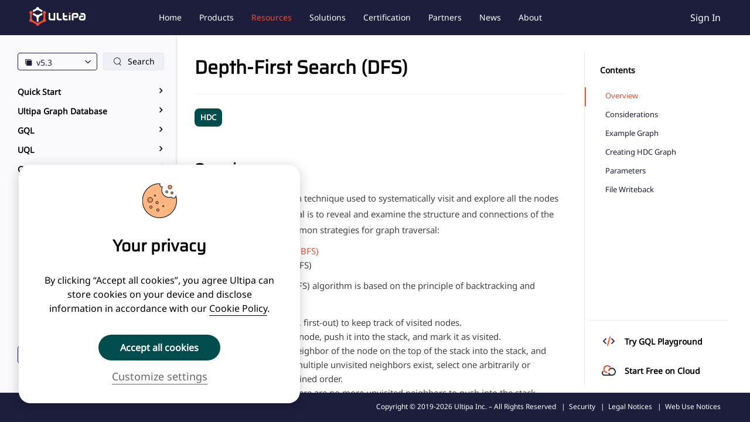

--- FILE ---
content_type: text/html;charset=UTF-8
request_url: https://www.ultipa.com/docs/graph-analytics-algorithms/dfs/v4.2
body_size: 29530
content:
<!DOCTYPE html>
<html lang="en">
<head>
    <meta charset="UTF-8"/>
    <meta name="viewport" content="width=device-width, initial-scale=1">
    <title>Depth-First Search (DFS) - Graph Analytics &amp; Algorithms - Ultipa Graph</title>
    <meta name="robots" content="noindex,nofollow"/><meta name="description" content="Graph traversal is a search technique used to systematically visit and explore all the nodes in a graph. Its primary goal is to reveal and examine the structure"/>
    <meta content="ie=edge" http-equiv="x-ua-compatible"/>
    <meta content="webkit" name="renderer"/>
    
    <link rel="icon" href="//img.ultipa.com/video/favicon.ico" type="image/x-icon"/>
    
    <link rel="shortcut icon" href="//img.ultipa.com/video/favicon.ico" type="image/x-icon"/>
    
    <link rel="bookmark" href="//img.ultipa.com/video/favicon.ico" type="image/x-icon"/>
    <link rel="stylesheet" href="/css/common.min.css?v=23cbe45cd5cf22ec087fb36ebf2b3c5e"/>
    <link rel="canonical" href="https://www.ultipa.com/docs/graph-analytics-algorithms/dfs"/><link rel="stylesheet" href="/css/technical-doc.min.css?v=ec70a690ec415a11c494c4cd96263cc1"/><link rel="icon" href="//img.ultipa.com/video/favicon.ico" type="image/x-icon"/>
</head>

<body>
<div class="ultipa-technical-doc">
    <header>
    <div class="wrapper">
        
        <img class="logo" src="//img.ultipa.com/video/common/logo-web1.png"
             style="opacity: 0;position: absolute;z-index:-1" alt="logo"/>
        <a href="/">
            
            <img class="logo" src="//img.ultipa.com/video/common/logo.svg" alt="logo"/>
        </a>
        <menu>
            <ul>
                <li>
                    <a href="/">Home</a>
                </li>
                <li>

                    <a href="/product">Products</a>
                    <div class="sub-menu product-sub-menu en">
                        <div class="triangle"></div>
                        <ul class="main-item en">
                            <li>
                                <a href="/product/ultipa-graph"
                                >Ultipa Graph</a>
                                <p class="menu-tip">HTAP Graph Database With High Performance Computing Engine</p>
                            </li>
                            <li>
                                <a href="/product/ultipa-manager">Ultipa Manager</a>
                                <p class="menu-tip">Highly Visualized Graph Database User Interface</p>
                            </li>
                            
                            <li>
                                <a href="/product/ultipa-cloud"
                                >Ultipa Cloud</a>
                                <p class="menu-tip">Pay-as-you-go Global Services of HTAP Graph DBaaS</p>
                            </li>
                            <li>
                                <a href="/docs/gql"
                                >ISO GQL</a>
                                <p class="menu-tip">Graph Query Language (ISO Standard Compliant)</p>
                            </li>
                            <li>
                                <a href="/docs/uql"
                                >UQL</a>
                                <p class="menu-tip">Ultipa Query Language</p>
                            </li>
                            <li class="product-item">
                                <p><a class="menu-tip" href="/product">All products</a></p>
                                <i class="iconhsfont icon-hs-youjiantou1"></i>
                            </li>
                        </ul>
                        <div class="tool-item">
                            <p>ToolKits</p>
                            <ul>
                                <li>
                                    <a href="/docs/graph-analytics-algorithms">Graph Analytics &amp; Algorithms</a>
                                </li>
                                <li>
                                    <span>Ultipa Drivers：<a href="/docs/drivers/java-installation">Java</a> | <a href="/docs/drivers/python-installation">Python</a> | <a href="/docs/drivers/go-installation">Go</a> | <a href="/docs/drivers/nodejs-installation">Node.js</a> | <a href="/docs/drivers/csharp-installation ">C#</a> | <a href="/docs/drivers/restful-api">RESTful API</a> </span>
                                </li>
                                <li>
                                    <a href="/docs/tools/deployer">Deployer</a>
                                </li>
                                <li>
                                    <a href="/docs/tools/cli">Ultipa CLI</a>
                                </li>
                                <li>
                                    <a href="/docs/transporter-user-guide">Transporter</a>
                                </li>
                                <li class="toolkits-download">
                                    <a href="/download">Download</a>
                                    <i class="iconhsfont icon-hs-a-xiazai1 toolkits-download-icon"></i>
                                </li>

                            </ul>
                        </div>
                        <svg class="background-svg" width="313" height="332" viewBox="0 0 353 372" fill="none"
                             xmlns="http://www.w3.org/2000/svg">
                            <g filter="url(#filter0_f_1550_4244)">
                                <circle cx="54.394" cy="54.3829" r="40.7566" transform="rotate(95.3731 54.394 54.3829)"
                                        fill="url(#paint0_linear_1550_4244)" fill-opacity="0.3"/>
                            </g>
                            <g filter="url(#filter1_f_1550_4244)">
                                <circle cx="244.113" cy="188.113" r="162.113" fill="url(#paint1_linear_1550_4244)"
                                        fill-opacity="0.3"/>
                            </g>
                            <defs>
                                <filter id="filter0_f_1550_4244" x="0.634619" y="0.623535" width="107.519"
                                        height="107.519" filterUnits="userSpaceOnUse"
                                        color-interpolation-filters="sRGB">
                                    <feFlood flood-opacity="0" result="BackgroundImageFix"/>
                                    <feBlend mode="normal" in="SourceGraphic" in2="BackgroundImageFix" result="shape"/>
                                    <feGaussianBlur stdDeviation="6.5" result="effect1_foregroundBlur_1550_4244"/>
                                </filter>
                                <filter id="filter1_f_1550_4244" x="61" y="5" width="366.226" height="366.226"
                                        filterUnits="userSpaceOnUse" color-interpolation-filters="sRGB">
                                    <feFlood flood-opacity="0" result="BackgroundImageFix"/>
                                    <feBlend mode="normal" in="SourceGraphic" in2="BackgroundImageFix" result="shape"/>
                                    <feGaussianBlur stdDeviation="10.5" result="effect1_foregroundBlur_1550_4244"/>
                                </filter>
                                <linearGradient id="paint0_linear_1550_4244" x1="85.3934" y1="20.436" x2="33.66"
                                                y2="76.3366" gradientUnits="userSpaceOnUse">
                                    <stop stop-color="#E2E5FF"/>
                                    <stop offset="1" stop-color="white"/>
                                </linearGradient>
                                <linearGradient id="paint1_linear_1550_4244" x1="367.416" y1="53.0862" x2="161.642"
                                                y2="275.436" gradientUnits="userSpaceOnUse">
                                    <stop stop-color="white"/>
                                    <stop offset="1" stop-color="#E0E2FF"/>
                                </linearGradient>
                            </defs>
                        </svg>
                    </div>
                </li>
                <li class="active">
                    <a href="/docs">Resources</a>
                    <div class="sub-menu document-sub-menu en">
                        <div class="triangle"></div>
                        <div class="document-item">
                            <p>Documentation</p>
                            <ul class="document-height"/>
                            <ul class="document-height en">
                                <li>
                                    <a href="/docs/quick-start">Quick Start</a>
                                </li>
                                <li>
                                    <a href="/docs/gql">ISO GQL (Graph Query Language)</a>
                                </li>
                                <li>
                                    <a href="/docs/graph-analytics-algorithms">Graph Analytics &amp; Algorithms</a>
                                </li>
                                
                                <li>
                                    <a href="/docs/cloud-user-guide">Cloud</a>
                                </li>
                                <li>
                                    <a href="/docs/drivers">Drivers</a>
                                </li>
                                <li class="document-item-line">
                                    <a href="/docs">All Documentation</a>
                                    <i class="iconhsfont icon-hs-youjiantou1"></i>
                                </li>
                                <li>
                                    <a href="/docs/graph-database/ultipa-powerhouse-v5">Ultipa Graph Database</a>
                                </li>
                                <li>
                                    <a href="/docs/uql">UQL (Ultipa Query Language)</a>
                                </li>
                                <li>
                                    <a href="/docs/manager-user-guide">Ultipa Manager</a>
                                </li>
                                <li>
                                    <a href="/docs/transporter-user-guide">Transporter</a>
                                </li>
                                
                                <li>
                                    <a href="/docs/tools">Tools</a>
                                </li>
                            </ul>

                            <p>Benchmark Report</p>
                            <ul class="benchmark-report-height">
                                <li>
                                    <a href="/article/benchmarks/ultipa-graph-benchmark-report">Benchmark Report 1</a>
                                </li>
                                <li>
                                    <a href="/article/benchmarks/benchmark-report-by-a-major-commercial-retail-bank">Benchmark Report 2</a>
                                </li>
                            </ul>

                            <ul class="sub-menu bolg-playground-height en">
                                <li class="blog-line-height">
                                    <a class="blog-line-height-text" href="/article/technical/why-ultipa">Blog</a>
                                </li>
                                <li class="blog-line-height">
                                    <a class="blog-line-height-text" href="/gql-playground">GQL Playground</a>
                                </li>
                                <li class="blog-line-height">
                                    <a class="blog-line-height-text" href="/publications">Publications</a>
                                </li>
                                <li class="blog-line-height">
                                    <a class="blog-line-height-text" href="/QA">Q&amp;A</a>
                                </li>
                                
                            </ul>
                        </div>

                        <svg class="background-svg" width="313" height="332" viewBox="0 0 353 372" fill="none"
                             xmlns="http://www.w3.org/2000/svg">
                            <g filter="url(#filter0_f_1550_4244)">
                                <circle cx="54.394" cy="54.3829" r="40.7566" transform="rotate(95.3731 54.394 54.3829)"
                                        fill="url(#paint0_linear_1550_4244)" fill-opacity="0.3"/>
                            </g>
                            <g filter="url(#filter1_f_1550_4244)">
                                <circle cx="244.113" cy="188.113" r="162.113" fill="url(#paint1_linear_1550_4244)"
                                        fill-opacity="0.3"/>
                            </g>
                            <defs>
                                <filter id="filter0_f_1550_4244" x="0.634619" y="0.623535" width="107.519"
                                        height="107.519" filterUnits="userSpaceOnUse"
                                        color-interpolation-filters="sRGB">
                                    <feFlood flood-opacity="0" result="BackgroundImageFix"/>
                                    <feBlend mode="normal" in="SourceGraphic" in2="BackgroundImageFix" result="shape"/>
                                    <feGaussianBlur stdDeviation="6.5" result="effect1_foregroundBlur_1550_4244"/>
                                </filter>
                                <filter id="filter1_f_1550_4244" x="61" y="5" width="366.226" height="366.226"
                                        filterUnits="userSpaceOnUse" color-interpolation-filters="sRGB">
                                    <feFlood flood-opacity="0" result="BackgroundImageFix"/>
                                    <feBlend mode="normal" in="SourceGraphic" in2="BackgroundImageFix" result="shape"/>
                                    <feGaussianBlur stdDeviation="10.5" result="effect1_foregroundBlur_1550_4244"/>
                                </filter>
                                <linearGradient id="paint0_linear_1550_4244" x1="85.3934" y1="20.436" x2="33.66"
                                                y2="76.3366" gradientUnits="userSpaceOnUse">
                                    <stop stop-color="#E2E5FF"/>
                                    <stop offset="1" stop-color="white"/>
                                </linearGradient>
                                <linearGradient id="paint1_linear_1550_4244" x1="367.416" y1="53.0862" x2="161.642"
                                                y2="275.436" gradientUnits="userSpaceOnUse">
                                    <stop stop-color="white"/>
                                    <stop offset="1" stop-color="#E0E2FF"/>
                                </linearGradient>
                            </defs>
                        </svg>
                    </div>
                </li>
                <li>
                    <a href="/solutions">Solutions</a>
                    <div class="sub-menu solution-sub-menu en">
                        <div class="triangle"></div>
                        <div class="solution-item">
                            <p>Recommended</p>
                            <ul class="industry-height">
                                <li>
                                    <a class="menu-tip" href="https://www.ultipa.com/solutions/synergized-llms-graphs">Synergized LLMs + Graphs</a>
                                </li>
                                <li>
                                    <a class="menu-tip" href="https://www.ultipa.com/solutions/ai-ml-augmentation">AI/ML Augmentation</a>
                                </li>
                                <li>
                                    <a class="menu-tip" href="https://www.ultipa.com/solutions/cybersecurity">Cybersecurity</a>
                                </li>
                                <li>
                                    <a class="menu-tip" href="https://www.ultipa.com/solutions/supply-chain-management">Supply Chain Management</a>
                                </li>
                                <li>
                                    <a class="menu-tip" href="https://www.ultipa.com/solutions/esg-reporting">ESG Reporting</a>
                                </li>
                                <li>
                                    <a class="menu-tip" href="https://www.ultipa.com/solutions/enterprise-knowledge-graph">Enterprise Knowledge Graph</a>
                                </li>
                                <li>
                                    <a class="menu-tip" href="https://www.ultipa.com/solutions/smart-search-and-recommendation">Smart Search and Recommendation</a>
                                </li>
                                <li class="solution-item-line">
                                    <a class="menu-tip" href="/solutions">All Solutions</a>
                                    <i class="iconhsfont icon-hs-youjiantou1"></i>
                                </li>
                            </ul>
                        </div>
                        <div class="industry-item">
                            <p>By Industry</p>
                            <ul class="en">
                                <li>
                                    <a href="/solutions?word=BFSI">BFSI</a>
                                </li>
                                <li>
                                    <a href="/solutions?word=Supply Chain">Supply Chain</a>
                                </li>
                                <li>
                                    <a href="/solutions?word=Healthcare">Healthcare</a>
                                </li>
                                <li>
                                    <a href="/solutions?word=Transportation">Transportation</a>
                                </li>
                                <li>
                                    <a href="/solutions?word=Energy">Energy</a>
                                </li>
                                <li>
                                    <a href="/solutions?word=Retail">Retail</a>
                                </li>
                                <li>
                                    <a href="/solutions?word=Social Networking">Social Networking</a>
                                </li>
                                <li>
                                    <a href="/solutions?word=General">General</a>
                                </li>
                            </ul>
                        </div>
                        <svg class="background-svg" width="313" height="332" viewBox="0 0 353 372" fill="none"
                             xmlns="http://www.w3.org/2000/svg">
                            <g filter="url(#filter0_f_1550_4244)">
                                <circle cx="54.394" cy="54.3829" r="40.7566" transform="rotate(95.3731 54.394 54.3829)"
                                        fill="url(#paint0_linear_1550_4244)" fill-opacity="0.3"/>
                            </g>
                            <g filter="url(#filter1_f_1550_4244)">
                                <circle cx="244.113" cy="188.113" r="162.113" fill="url(#paint1_linear_1550_4244)"
                                        fill-opacity="0.3"/>
                            </g>
                            <defs>
                                <filter id="filter0_f_1550_4244" x="0.634619" y="0.623535" width="107.519"
                                        height="107.519" filterUnits="userSpaceOnUse"
                                        color-interpolation-filters="sRGB">
                                    <feFlood flood-opacity="0" result="BackgroundImageFix"/>
                                    <feBlend mode="normal" in="SourceGraphic" in2="BackgroundImageFix" result="shape"/>
                                    <feGaussianBlur stdDeviation="6.5" result="effect1_foregroundBlur_1550_4244"/>
                                </filter>
                                <filter id="filter1_f_1550_4244" x="61" y="5" width="366.226" height="366.226"
                                        filterUnits="userSpaceOnUse" color-interpolation-filters="sRGB">
                                    <feFlood flood-opacity="0" result="BackgroundImageFix"/>
                                    <feBlend mode="normal" in="SourceGraphic" in2="BackgroundImageFix" result="shape"/>
                                    <feGaussianBlur stdDeviation="10.5" result="effect1_foregroundBlur_1550_4244"/>
                                </filter>
                                <linearGradient id="paint0_linear_1550_4244" x1="85.3934" y1="20.436" x2="33.66"
                                                y2="76.3366" gradientUnits="userSpaceOnUse">
                                    <stop stop-color="#E2E5FF"/>
                                    <stop offset="1" stop-color="white"/>
                                </linearGradient>
                                <linearGradient id="paint1_linear_1550_4244" x1="367.416" y1="53.0862" x2="161.642"
                                                y2="275.436" gradientUnits="userSpaceOnUse">
                                    <stop stop-color="white"/>
                                    <stop offset="1" stop-color="#E0E2FF"/>
                                </linearGradient>
                            </defs>
                        </svg>
                    </div>
                </li>
                <li>
                    <a href="/certification">Certification</a>
                </li>
                <li>
                    <a href="/partners">Partners</a>
                </li>
                <li>
                    <a href="/news">News</a>
                </li>
                
                <li>
                    <a href="/about">About</a>
                </li>

            </ul>
        </menu>
        <div class="btn-light user-info">
            <div class="account">
                <span class="name"></span>
                <div class="sub-menu">
                    <ul class="document-item">
                        <li class='user-center'>User Center</li>
                        <li id='logout'>Log Out</li>
                    </ul>
                </div>
            </div>
            <div class="sign" id="sign">
                <span class="sign-in item">
                    <a href="/login"></a>
                </span>
            </div>
        </div>
    </div>
    <div class="h5-warpper">
        <div class="head">
            <a href="/">
                
                <img class="logo" src="//img.ultipa.com/video/common/logo.svg" alt="logo"/>
            </a>
            <div class="control-icon">
                <i class="iconhsfont icon-hs-sousuo head-search-icon"></i>
                <div class="loginIcon">
                    <i class="iconhsfont icon-hs-yidenglu icon-already-logged"></i>
                    <a href="/login"><i class="iconhsfont icon-hs-zhanghao"></i></a>
                </div>
                <i class="iconhsfont menu-icon icon-hs-menu"></i>
                <i class="iconhsfont close-menu-list icon-hs-guanbi"></i>
            </div>
        </div>
        <div class="h5-menu-list">
            <div class="accordion" id="header_accordion">
                <li>
                    <div class="link">
                        <a href="/">Home</a>
                    </div>
                </li>
                <li>
                    <div class="link">
                        <span>Products</span>
                        <i class="iconhsfont  icon-hs-youjiantou1"></i>
                    </div>
                    <div class="sub-menu">
                        <ul class="main-item">
                            <div class="link">
                                <a href="/product"
                                >All Products</a>
                            </div>
                            <div class="link">
                                <a href="/product/ultipa-graph"
                                >Ultipa Graph</a>
                            </div>
                            <div class="link">
                                <a href="/product/ultipa-manager">Ultipa Manager</a>
                            </div>
                            <div class="link">
                                <a href="/product/ultipa-cloud"
                                >Ultipa Cloud</a>
                            </div>
                            <div class="link">
                                <a href="/docs/gql">ISO GQL</a>
                            </div>
                            <div class="link">
                                <a href="/docs/uql">UQL</a>
                            </div>
                        </ul>
                        <div class="link">
                            <span>ToolKits</span>
                            <i class="iconhsfont  icon-hs-youjiantou1"></i>
                        </div>
                        <div class="sub-menu">
                            <ul class="main-item">
                                <li class="line-type-item">
                                    <a href="/docs/graph-analytics-algorithms">Analytics &amp; Algorithms</a>
                                </li>
                                <li class="line-type-item">
                                    <a href="/docs/tools/cli">Ultipa CLI</a>
                                </li>
                                <li class="link">
                                    <span style="font-size: .28rem;">Drivers</span>
                                    <i class="iconhsfont  icon-hs-youjiantou1"></i>
                                </li>
                                <ul class="sub-menu">
                                    <li>
                                        <a style="color: #00afff;" href="/docs/drivers/java-installation">Java</a>
                                    </li>
                                    <li>
                                        <a style="color: #00afff;" href="/docs/drivers/python-installation">Python</a>
                                    </li>
                                    <li>
                                        <a style="color: #00afff;" href="/docs/drivers/go-installation">Go</a>
                                    </li>
                                    <li>
                                        <a style="color: #00afff;" href="/docs/drivers/nodejs-installation">Node.js</a>
                                    </li>
                                    <li>
                                        <a style="color: #00afff;" href="/docs/drivers/csharp-installation">C#</a>
                                    </li>
                                    <li>
                                        <a style="color: #00afff;" href="/docs/drivers/restful-api">RESTful API</a>
                                    </li>
                                </ul>
                                <ul>
                                    <li class="line-type-item">
                                        <a href="/docs/transporter-user-guide">Transporter</a>
                                    </li>
                                    <li class="line-type-item">
                                        <a href="/docs/tools/deployer">Deployer</a>
                                    </li>
                                    <li class="line-type-item">
                                        <a href="/download">Download</a>
                                    </li>
                                </ul>
                            </ul>
                        </div>
                    </div>
                </li>
                <li>
                    <div class="link">
                        <span>Resources</span>
                        <i class="iconhsfont  icon-hs-youjiantou1"></i>
                    </div>
                    <div class="sub-menu">
                        <ul class="tool-item">
                            <li>
                                <div class="link">
                                    <span>Documentation</span>
                                    <i class="iconhsfont  icon-hs-youjiantou1"></i>
                                </div>
                                <ul class="sub-menu">
                                    <li>
                                        <a href="/docs">All Documentation</a>
                                    </li>
                                    <li>
                                        <a href="/docs/quick-start">Quick Start</a>
                                    </li>
                                    <li>
                                        <a href="/docs/graph-database/ultipa-powerhouse-v5">Ultipa Graph Database</a>
                                    </li>
                                    <li>
                                        <a href="/docs/gql">ISO GQL</a>
                                    </li>
                                    <li>
                                        <a href="/docs/uql">UQL</a>
                                    </li>
                                    <li>
                                        <a href="/docs/graph-analytics-algorithms">Analytics &amp; Algorithms</a>
                                    </li>
                                    <li>
                                        <a href="/docs/manager-user-guide">Ultipa Manager</a>
                                    </li>

                                    <li>
                                        <a href="/product/ultipa-cloud"
                                        >Ultipa Cloud</a>
                                    </li>
                                    <li>
                                        <a href="/docs/transporter-user-guide">Transporter</a>
                                    </li>
                                    <li>
                                        <a href="/docs/drivers">Drivers</a>
                                    </li>
                                    <li>
                                        <a href="/docs/tools">Tools</a>
                                    </li>
                                </ul>
                            </li>
                            <li>
                                <div class="link">
                                    <span>Reports</span>
                                    <i class="iconhsfont  icon-hs-youjiantou1"></i>
                                </div>
                                <ul class="sub-menu">
                                    <li>
                                        <a href="/article/benchmarks/ultipa-graph-benchmark-report">Benchmark Report 1</a>
                                    </li>
                                    <li>
                                        <a href="/article/benchmarks/benchmark-report-by-a-major-commercial-retail-bank">Benchmark Report 2</a>
                                    </li>
                                </ul>
                            </li>
                            <li>
                                <div class="link">
                                    <a href="/article/technical/why-ultipa">Blog</a>
                                </div>
                                
                                <div class="link">
                                    <a href="/gql-playground">GQL Playground</a>
                                </div>
                                <div class="link">
                                    <a class="blog-line-height-text" href="/publications">Publications</a>
                                </div>
                                <div class="link">
                                    <a href="/QA">Q&amp;A</a>
                                </div>
                            </li>
                        </ul>
                    </div>
                </li>
                <li>
                    <div class="link">
                        <span>Solutions</span>
                        <i class="iconhsfont  icon-hs-youjiantou1"></i>
                    </div>
                    <div class="sub-menu">
                        <ul class="tool-item">
                            <div class="link">
                                <a href="/solutions">All Solutions</a>
                            </div>

                            <li>
                                <div class="link">
                                    <span>Recommended</span>
                                    <i class="iconhsfont  icon-hs-youjiantou1"></i>
                                </div>
                                <ul class="sub-menu">
                                    <li>
                                        <a href="https://www.ultipa.com/solutions/synergized-llms-graphs">Synergized LLMs + Graphs</a>
                                    </li>
                                    <li>
                                        <a href="https://www.ultipa.com/solutions/ai-ml-augmentation">AI/ML Augmentation</a>
                                    </li>
                                    <li>
                                        <a href="https://www.ultipa.com/solutions/cybersecurity">Cybersecurity</a>
                                    </li>
                                    <li>
                                        <a href="https://www.ultipa.com/solutions/supply-chain-management">Supply Chain Management</a>
                                    </li>
                                    <li>
                                        <a href="https://www.ultipa.com/solutions/esg-reporting">ESG Reporting</a>
                                    </li>
                                    <li>
                                        <a href="https://www.ultipa.com/solutions/enterprise-knowledge-graph">Enterprise Knowledge Graph</a>
                                    </li>
                                    <li>
                                        <a href="https://www.ultipa.com/solutions/smart-search-and-recommendation">Smart Search and Recommendation</a>
                                    </li>
                                </ul>
                            </li>
                            <li>
                                <div class="link">
                                    <span>By Industry</span>
                                    <i class="iconhsfont  icon-hs-youjiantou1"></i>
                                </div>
                                <ul class="sub-menu">
                                    <li>
                                        <a href="/solutions?word=BFSI">BFSI</a>
                                    </li>
                                    <li>
                                        <a href="/solutions?word=Supply Chain">Supply Chain</a>
                                    </li>
                                    <li>
                                        <a href="/solutions?word=Healthcare">Healthcare</a>
                                    </li>
                                    <li>
                                        <a href="/solutions?word=Transportation">Transportation</a>
                                    </li>
                                    <li>
                                        <a href="/solutions?word=Energy">Energy</a>
                                    </li>
                                    <li>
                                        <a href="/solutions?word=Retail">Retail</a>
                                    </li>
                                    <li>
                                        <a href="/solutions?word=Social Networking">Social Networking</a>
                                    </li>
                                    <li>
                                        <a href="/solutions?word=General">General</a>
                                    </li>
                                </ul>
                            </li>
                        </ul>
                    </div>
                </li>
                <li>
                    <div class="link">
                        <a href="/news">News</a>
                    </div>
                </li>
                <li>
                    <div class="link">
                        <a href="/certification">Certification</a>
                    </div>
                </li>
                
                <li>
                    <div class="link">
                        <a href="/about">About</a>
                    </div>
                </li>
                <li>
                    <div class="link">
                        <a href="/partners">Partners</a>
                    </div>
                </li>
            </div>
            <div class=""></div>
        </div>

        <ul class="h5-login-list">
            <li></li>
            <li class='user-center'>User Center</li>
            =
            <li class="h5-logout"><a href="/login">Log Out</a></li>
        </ul>
        <div class="h5-login-list-mark">
        </div>
    </div>
    <!-- dialog -->
    <div>
    <!-- change password -->
    <div class="ultipa-dialog pas-dialog">
        <div class="dialog-content form-view">
            <i class="iconhsfont icon-hs-guanbi ultipa-dialog-cancel"></i>
            <h2 class="title">Change Password</h2>
            <form action="" method="get" class="password-form">
                <div class="form-list">
                    <div class="form-item">
                        <input type="password" name='old-password' class="old-password" placeholder="Current Password"/>
                        <span class="error">Please enter the password.</span>
                        <span class="if-error" type="old-password"></span>
                    </div>
                    <div class="form-item">
                        <input type="password" name="new-password" class="new-password" placeholder="New Password"/>
                        <span class="error err1">Please enter the password.</span>
                        <span class="error err2">Between 8-64 characters.</span>
                        <span class="error err3">Not identical to your email address.</span>
                        <span class="error err4 large">Contain at least 3 of: uppercase, lowercase, numbers, and special characters.</span>
                        <span class="if-error" type="password"></span>
                    </div>
                    <div class="form-item">
                        <input type="password" name="new-password1" class="new-password1" placeholder="Confirm New Password"/>
                        <span class="error">Please enter the password.</span>
                        <span class="if-error" type="password1"></span>
                    </div>
                </div>
            </form>
            <div class="foot">
                <div class="btn submit pas-sub">Submit</div>
                <p class="submit_error" type="submit_error">
                    <i class="iconhsfont icon-hs-tishi"></i>
                    <span></span>
                </p>
            </div>
        </div>
    </div>
    <!-- change email -->
    <div class="ultipa-dialog email-dialog">
        <div class="dialog-content form-view">
            <i class="iconhsfont icon-hs-guanbi ultipa-dialog-cancel"></i>
            <h2 class="title">Change Email</h2>
            <form action="" method="get" class="email-form">
                <div class="form-list">
                    <div class="form-item">
                        <input type="text" name="acc_email" class='acc_email' placeholder="New Email"/>
                        <span class="error">Input error</span>
                    </div>
                    <div class="form-item">
                        <input type="text" name="acc_code" class='acc_code' placeholder="Images Code"/>
                        <span class="error">Input error</span>
                        <img class="img-code update_email_img" src=""/>
                    </div>
                    <div class="form-item">
                        <input type="text" placeholder="Email Code" class="acc_email_code" name="acc_email_code"/>
                        <span class="error">Input error</span>
                        <input type="button" class="get-code email_get_code" value="Get Captcha"/>
                    </div>
                </div>
            </form>
            <div class="foot">
                <div class="btn submit_email">Submit</div>
            </div>
        </div>
    </div>
<!--    change nickname-->
    <div class="ultipa-dialog name-dialog">
        <div class="dialog-content form-view">
            <i class="iconhsfont icon-hs-guanbi ultipa-dialog-cancel"></i>
            <h2 class="title">Change Nickname</h2>
            <div class="nickname-text">
                <span>Current Nickname:</span>
                <span></span>
            </div>
            <form action="" method="get" class="email-form">
                <div class="form-list">
                    <div class="form-item nickname-form">
                        <input type="text" name="new_nickname" class='new_nickname' placeholder="New Nickname"/>
                        <span class="error">Input error</span>
                        <span class="if-error" type="new_nickname"></span>
                    </div>
                </div>
            </form>
            <div class="foot">
                <div class="btn submit_name">Submit</div>
                <p class="submit_error" type="submit_error">
                    <i class="iconhsfont icon-hs-tishi"></i>
                    <span></span>
                </p>
            </div>
        </div>
    </div>
</div>
    <div>
    <div class="cookie-policy">
        <div class="policy-card">
            <div class="cookie-img">
                
                <img src="//img.ultipa.com/video/common/cookie.png">
            </div>
            <p class="title">Your privacy</p>
            <p class="describe">By clicking “Accept all cookies”, you agree Ultipa can store cookies on your device and disclose information in accordance with our <a href="/ultipa-privacy-policy">Cookie Policy</a>.</p>
            <div class="btn">
                <div class="agree-all">Accept all cookies</div>
                <div class="goto-setting">Customize settings</div>
            </div>
        </div>
        <div class="cookie-detail-mark close-cookie-detail-mark">
            <div class="modal-box">
                <div class="cookie-setting-title">
                    <div>Cookie Settings</div>
                    <div class="close-icon"><i class="iconhsfont icon-hs-guanbi"></i></div>
                </div>
                <div class="select-content">
                    <div class="setting-illustrate">
                        <div class="content">When you visit any of our websites, it may store or retrieve information on your browser, mostly in the form of cookies. This information might be about you, your preferences or your device and is mostly used to make the site work as you expect it to. The information does not usually directly identify you, but it can give you a more personalized web experience. Because we respect your right to privacy, you can choose not to allow some types of cookies. Click on the different category headings to find out more and manage your preferences. Please note, blocking some types of cookies may impact your experience of the site and the services we are able to offer.</div>
                    </div>
                    <div class="preferences">
                        <div class="preferences-title">Manage Consent Preferences</div>
                        <div class="preferences-select">
                            <ul>
                                <li>
                                    <div class="options">
                                        <div class="options-title">
                                            <i class="iconhsfont icon-hs-youjiantou1"></i>
                                            <span>Essential website cookies</span>
                                        </div>
                                        <div class="btn">Always Active</div>
                                    </div>
                                    <div class="options-detail">These cookies are strictly necessary to provide you with services available through our Websites and to use some of its features, such as access to secure areas.</div>
                                </li>
                                <li>
                                    <div class="options" prop="acc">
                                        <div class="options-title">
                                            <i class="iconhsfont icon-hs-youjiantou1"></i>
                                            <span>Analytics and customization cookies</span>
                                        </div>
                                        <div class="btn">
                                            <div class="slider active-slider">
                                                <div class="slider-a"></div>
                                            </div>
                                        </div>
                                    </div>
                                    <div class="options-detail">These cookies collect information that is used either in aggregate form to help us understand how our Websites are being used or how effective our marketing campaigns are, or to help us customize our Websites for you.</div>
                                </li>
                            </ul>
                        </div>
                    </div>
                </div>
                <div class="confirm-btn">Confirm My Choices</div>
            </div>
        </div>
    </div>
</div>
    <div>
    <div class="certificate-table-mark common-table-mark show-create">
        <div class="common-table-wrapper">
            <div class="title">
                <p class="show-create-title">Apply New License</p>
                <p class="show-detail-title">License Detail</p>
                <i class="iconhsfont icon-hs-guanbi close"></i>
            </div>
            <div class="create-form">
                <div class="cert-creat">
                    <form id="cert-create-form" class="business-type">
                        <div class="form-tr">
                            <label for="productType">Product</label>
                            <div class="input-box" id="productType">
                                <div class="list bus-type" props="productType">
                                    <div class="select-title">
                                        <input class="placeholder" name="productType" readonly placeholder="Select Product"/>
                                        <i class="iconhsfont icon-hs-caret-up-copy active-icon"></i>
                                    </div>
                                    <p class="error">Please complete this required field.</p>
                                    <ul class="select-list">
                                        <li class="select-item-v4 active" u-data="v4">Ultipa Blaze (v4)</li>
                                        <li class="select-item-v5" u-data="v5">Ultipa Powerhouse (v5)</li>
                                    </ul>
                                </div>

                                <div class="ind-type" prop="todo" u-data="standalone">
                                    <p>Standalone</p>
                                </div>
                            </div>
                            <div  class="reminder-box">
                                <p class="reminder">learn more about the four main severs in the architecture of Ultipa Powerhouse (v5) , click</p>
                                <a class="reminder-href" href="https://www.ultipa.com/docs/graph-database/ultipa-powerhouse-v5" target="_blank">here</a>
                            </div>
                            
                        </div>
                        <div class="wrap">
                            <div class="form-tr">
                                <label for="power">Cores</label>
                                <div class="input-box list" id="power" props="vcpu">
                                    <input class=" bus-type" name="power" type="number" min="1" placeholder="Enter Cores number"/>
                                    <p class="error">Please complete this required field.</p>
                                </div>
                            </div>
                            <div class="form-tr">
                                <label for="date" >Validity Period(days)</label>
                                <div class="input-box list" id="date" props="date">
                                    <input class=" bus-type" name="date" type="number" min="1" placeholder="Enter validity period (days)"/>
                                    <p class="error">Please complete this required field.</p>
                                </div>
                            </div>
                        </div>
                        <div class="wrap-v5 wrap-v5-active">
                            <div class="form-tr">
                                <label for="power">Maximum Shard Services</label>
                                <div class="input-box list" id="shardNumber" props="shardNumber" >
                                    <input class=" bus-type" name="shardNumber" type="number" min="1" placeholder="Enter maximum shard services"/>
                                    <p class="error">Please complete this required field.</p>
                                </div>
                            </div>
                            <div class="form-tr">
                                <label for="date" >Maximum Total Cores for Shard Service</label>
                                <div class="input-box list" id="shardCoreNumber" props="shardCoreNumber" >
                                    <input class=" bus-type" name="shardCoreNumber" type="number" min="1" placeholder="Enter maximum total cores for shard service"/>
                                    <p class="error">Please complete this required field.</p>
                                </div>
                            </div>
                        </div>
                        <div class="wrap-v5 wrap-v5-active">
                            <div class="form-tr">
                                <label for="power">Maximum HDC Services</label>
                                <div class="message">Leave it blank if an HDC service is not required.</div>
                                <div class="input-box list" id="hdcNumber" props="hdcNumber">
                                    <input class=" bus-type" name="hdcNumber" type="number" min="1" placeholder="Enter maximum HDC services"/>
                                    <p class="error">Please complete this required field.</p>
                                </div>
                            </div>
                            <div class="form-tr">
                                <label for="date" >Maximum Total Cores for HDC Service</label>
                                <div class="message">Leave it blank if an HDC service is not required.</div>
                                <div class="input-box list" id="hdcCoreNumber" props="hdcCoreNumber">
                                    <input class=" bus-type" name="hdcCoreNumber" type="number" min="1" placeholder="Enter maximum total cores for HDC service"/>
                                    <p class="error">Please complete this required field.</p>
                                </div>
                            </div>
                        </div>
                        <div class="wrap-v5 wrap-v5-active">
<!--                            <div class="form-tr">-->
<!--                                <label for="power" th:text="#{header.user.center.licence.table.name.server}">Name Server Number</label>-->
<!--                                <div class="input-box list" id="nameServerNumber" props="nameServerNumber">-->
<!--                                    <input class=" bus-type" name="nameServerNumber" type="number" min="1" th:placeholder="#{header.user.center.licence.table.name.server.pst}"/>-->
<!--                                    <p class="error">Please complete this required field.</p>-->
<!--                                </div>-->
<!--                            </div>-->
                            <div class="form-tr">
                                <label for="date" >Validity Period(days)</label>
                                <div class="input-box list" id="date2" props="date2">
                                    <input class=" bus-type" name="date2" type="number" min="1" placeholder="Enter validity period (days)"/>
                                    <p class="error">Please complete this required field.</p>
                                </div>
                            </div>
                        </div>
                        <div class="form-tr mac-address">
                            <label for="MACAddress" class="bus-type">Mac Address</label>
                            <div class="message">Mac addresses of all servers, separated by line break or comma.</div>
                            <div class="textarea-box bus-type list" id="MACAddress" props="mac">
                                <textarea name="MACAddress" rows="4" placeholder="Enter Mac addresses of all servers"></textarea>
                                <p class="error">Please complete this required field.</p>
                            </div>
                        </div>
                        <div class="form-tr">
                            <label for="reason">Reason for Application</label>
                            <div class="textarea-box list" id="reason" props="reason">
                                <textarea name="reason" rows="4" placeholder="Enter reason for application" ></textarea>
                                <p class="error">Please complete this required field.</p>
                            </div>
                        </div>
                    </form>
                </div>
                <div class="foot">
                    <div class="cancel-btn cp">Cancel</div>
                    <div class="apply-btn cp">Apply</div>
                </div>
            </div>
            <div class="form-detail" id="form-detail">
                <table>
                    <tbody>
                    <tr>
                        <td class="label">ID</td>
                        <td class="value detail-licenceId"></td>
                    </tr>
                    <tr>
                        <td class="label">Product</td>
                        <td class="value detail-serverType"></td>
                    </tr>
                    <tr>
                        <td class="label">Status</td>
                        <td class="value detail-status"></td>
                    </tr>
                    <tr>
                        <td class="label">Cores</td>
                        <td class="value detail-vcpu"></td>
                    </tr>
                    <tr>
                        <td class="label">Maximum Shard Services</td>
                        <td class="value detail-shardNumber"></td>
                    </tr>
                    <tr>
                        <td class="label">Maximum Total Cores for Shard Service</td>
                        <td class="value detail-shardCoreNumber"></td>
                    </tr>
                    <tr>
                        <td class="label">Maximum HDC Services</td>
                        <td class="value detail-hdcNumber"></td>
                    </tr>
                    <tr>
                        <td class="label">Maximum Total Cores for HDC Service</td>
                        <td class="value detail-hdcCoreNumber"></td>
                    </tr>
<!--                    <tr>-->
<!--                        <td class="label" th:text="#{header.user.center.licence.form.licence.nameServerNumber}">Computing Power</td>-->
<!--                        <td class="value detail-nameServerNumber"></td>-->
<!--                    </tr>-->

                    <tr>
                        <td class="label">Applied Validity Period(days)</td>
                        <td class="value detail-applaydays"></td>
                    </tr>
                    <tr>
                        <td class="label">Effective Date</td>
                        <td class="value detail-efectivedate"></td>
                    </tr>
                    <tr>
                        <td class="label">Expired Date</td>
                        <td class="value detail-expireddate"></td>
                    </tr>
                    <tr>
                        <td class="label">Mac Address</td>
                        <td class="value detail-mac"></td>
                    </tr>
                    <tr>
                        <td class="label">Reason for Application</td>
                        <td class="value detail-reason"></td>
                    </tr>
                    <tr>
                        <td class="label">Review Comment</td>
                        <td class="value detail-reciewmsg"></td>
                    </tr>
                    </tbody>
                </table>
                <div class="foot">
                    <div class="cancel-btn cp">Close</div>
                </div>
            </div>

        </div>
    </div>
</div>
    <div>
    <div class="ultipa-center ">
        <div class="content-box ">
            <div class="sidebar">
                <div class="center-title">
                    <div class="title">
                        <span>User Center</span>
                        <i class="iconhsfont icon-hs-guanbi close cp"></i>
                    </div>
                    <ul class="menu-list">
                        <li class="cp active" data-key="profile"><i class="iconhsfont icon-hs-zhanghao"> </i> <span>Profile</span></li>
                        <!-- <li class="cp" data-key="license" > <i class="iconhsfont icon-hs-miyueguanli"> </i><span th:text="#{header.user.center.table2}">Licence</span></li> -->
                        <li class="cp" data-key="certification"> <i class="iconhsfont icon-hs-renzheng"></i> <span>Certification</span></li>
                        <li class="cp" data-key="invoice"> <i class="iconhsfont icon-hs-zhangdan_o"></i> <span>Invoice</span></li>
                    </ul>
                </div>
            </div>
            <div class="content">
                <div class="head">
                    <span class="label">Profile</span>
                    <i class="iconhsfont icon-hs-guanbi close cp"></i>
                </div>
                <div class="info-box ">
                    <div class="profile">
                        <div class="account-id">
                            <p><span class="label">Account ID: </span><span class="user-id"></span></p>
                        </div>
                        <ul>
                            <li>
                                <div class="label-box">
                                    <div class="label-text">Full Name: </div>
                                    <div class="label-detail">
                                        <div class="show-text user-fullName" a="nickname"></div>
                                        <div class="edit-text"><input type="text"/></div>
                                    </div>
                                </div>
                                <div class="operate-box">
                                    <div class="edit-icon"><i class="iconhsfont icon-hs-dingzhijiaju cp"></i></div>
                                    <div class="submit-icon">
                                        <i class="iconhsfont icon-hs-a-duigou1 answer-delete cp"></i>
                                        <i class="iconhsfont icon-hs-chacha answer-cancel cp"></i>
                                    </div>
                                </div>
                            </li>

                            <li>
                                <div class="label-box">
                                    <div class="label-text">Phone: </div>
                                    <div class="label-detail">
                                        <div class="show-text user-phone" a="phone"></div>
                                        <div class="edit-text"><input type="text"/></div>
                                    </div>
                                </div>
                                <div class="operate-box">
                                    <div class="edit-icon"><i class="iconhsfont icon-hs-dingzhijiaju cp"></i></div>
                                    <div class="submit-icon">
                                        <i class="iconhsfont icon-hs-a-duigou1 answer-delete cp"></i>
                                        <i class="iconhsfont icon-hs-chacha answer-cancel cp"></i>
                                    </div>
                                </div>
                            </li>

                            <li>
                                <div class="label-box">
                                    <div class="label-text">Company: </div>
                                    <div class="label-detail">
                                        <div class="show-text user-company" a="company"></div>
                                        <div class="edit-text"><input type="text"/></div>
                                    </div>
                                </div>
                                <div class="operate-box">
                                    <div class="edit-icon"><i class="iconhsfont icon-hs-dingzhijiaju cp"></i></div>
                                    <div class="submit-icon">
                                        <i class="iconhsfont icon-hs-a-duigou1 answer-delete cp"></i>
                                        <i class="iconhsfont icon-hs-chacha answer-cancel cp"></i>
                                    </div>
                                </div>
                            </li>

                            <li>
                                <div class="label-box">
                                    <div class="label-text">Company Email: </div>
                                    <div class="label-detail">
                                        <div class="show-text user-company_email" a="company_email"></div>
                                        <div class="edit-text"><input type="text"/></div>
                                    </div>
                                </div>
                                <div class="operate-box">
                                    <div class="edit-icon"><i class="iconhsfont icon-hs-dingzhijiaju cp"></i></div>
                                    <div class="submit-icon">
                                        <i class="iconhsfont icon-hs-a-duigou1 answer-delete cp"></i>
                                        <i class="iconhsfont icon-hs-chacha answer-cancel cp"></i>
                                    </div>
                                </div>
                            </li>
                        </ul>
                        <div class="password-btn-box">
                            <div class="change-password-btn cp">Change Password</div>
                        </div>
                    </div>
                    <div class="license">
                        <div class="data-source">
                            <div class="add-cert-btn cp">Apply</div>
                            <ul>
                            </ul>
                        </div>
                        <div class="no-data">
                            <p>
                                <span>You have no license application record.</span>
                            </p>
                            <div class="add-cert-btn cp">Apply</div>
                        </div>
                    </div>
                    <div class="certification">
                        <div class="common-table">
                            <table>
                                <thead>
                                <tr>
                                    <th>Certificate</th>
                                    <th>Issued at</th>
                                    <th>Valid until</th>
                                    <th>Serial No.</th>
                                    <th>File</th>
                                </tr>
                                </thead>
                                <tbody>
                                </tbody>
                            </table>
                        </div>
                        <div class="common-table-h5">
                            <table>
                                <thead>
                                <tr>
                                    <th>Serial No.</th>
                                    <td>Valid until</td>
                                    <th>File</th>
                                </tr>
                                </thead>
                                <tbody>
                                </tbody>
                            </table>
                        </div>
                        <div class="no-data">
                            <p>
                                <span>Not having one?</span>
                                <span class="apply"><a href="/certification">Apply now! &gt;&gt;&gt;</a></span>
                            </p>
                        </div>
                    </div>
                    <div class="invoice">
                        <div class="common-table">
                            <table>
                                <thead>
                                <tr>
                                    <th>Product</th>
                                    <th>Created On</th>
                                    <th>ID</th>
                                    <th>Amount (USD)</th>
                                    <th>Invoice</th>
                                </tr>
                                </thead>
                                <tbody>
                                </tbody>
                            </table>
                        </div>
                        <div class="common-table-h5">
                            <table>
                                <thead>
                                <tr>
                                    <th>Product</th>
                                    <th>Created On</th>
                                    <th>ID</th>
                                    <th>Amount (USD)</th>
                                    <th>Invoice</th>
                                </tr>
                                </thead>
                                <tbody>
                                </tbody>
                            </table>
                        </div>
                        <div class="no-data">
                            <p>
                                <span>No Invoice</span>
                            </p>
                        </div>
                    </div>
                </div>
            </div>
        </div>
    </div>

</div>
    <div class="">
    <div class="login-frame">
        <div class="content">
            <script src="https://www.google.com/recaptcha/enterprise.js?onload=onloadCallback&render=explicit" async defer></script>
            <!-- header -->
            <div class="rg login-table">
                <div class="login-view form-view form flex-column">
                    <div class="title">
                        <p class="title">Sign In</p>
                        <i class="iconhsfont icon-hs-guanbi close cp"></i>
                    </div>

                    <form action="" method="get" class="password-form">
                        <div class="form-list">
                            <div class="form-item">
                                <input type="text" class="login_email" autocomplete="off" name="login_email" placeholder="Email"/>
                                <span class="error">Not a valid email address.</span>
                                <span class="if-error" type="email"></span>
                            </div>
                            <div class="form-item">
                                <input type="password" class="login_password" autocomplete="off" name="login_password" placeholder="Password"/>
                                <span class="error">Passwords do not match.</span>
                                <span class="if-error" type="password"></span>
                            </div>
                            

                            <div class="google-rboot">
                                <div id="farme-login-google"></div>
                            </div>
                        </div>
                        <p class="forget-password" >
                            <span>Forget password?</span>
                        </p>
                    </form>
                    <div class="foot">
                        <div class="google-btn submit" >
                            <svg t="1690879692988" class="icon" viewBox="0 0 1024 1024" version="1.1" xmlns="http://www.w3.org/2000/svg" p-id="3269" width="16px"><path d="M214.101333 512c0-32.512 5.546667-63.701333 15.36-92.928L57.173333 290.218667A491.861333 491.861333 0 0 0 4.693333 512c0 79.701333 18.858667 154.88 52.394667 221.610667l172.202667-129.066667A290.56 290.56 0 0 1 214.101333 512" fill="#FBBC05" p-id="3270"></path><path d="M516.693333 216.192c72.106667 0 137.258667 25.002667 188.458667 65.962667L854.101333 136.533333C763.349333 59.178667 646.997333 11.392 516.693333 11.392c-202.325333 0-376.234667 113.28-459.52 278.826667l172.373334 128.853333c39.68-118.016 152.832-202.88 287.146666-202.88" fill="#EA4335" p-id="3271"></path><path d="M516.693333 807.808c-134.357333 0-247.509333-84.864-287.232-202.88l-172.288 128.853333c83.242667 165.546667 257.152 278.826667 459.52 278.826667 124.842667 0 244.053333-43.392 333.568-124.757333l-163.584-123.818667c-46.122667 28.458667-104.234667 43.776-170.026666 43.776" fill="#34A853" p-id="3272"></path><path d="M1005.397333 512c0-29.568-4.693333-61.44-11.648-91.008H516.650667V614.4h274.602666c-13.696 65.962667-51.072 116.650667-104.533333 149.632l163.541333 123.818667c93.994667-85.418667 155.136-212.650667 155.136-375.850667" fill="#4285F4" p-id="3273"></path></svg>
                            <span>Log in with Google</span>
                        </div>
                        <span class="text_or">or</span>
                        <div class="btn submit login_password_sub" data-action='submit'>Sign In</div>
                        <p class="submit_error" type="submit_error">
                            <i class="iconhsfont icon-hs-tishi"></i>
                            <span></span>
                        </p>
                        <p class="additional registered">
                            <span>Need an Ultipa account?</span>
                            <span class="marker">Sign up now!</span>
                        </p>
                    </div>
                </div>
                <!--            register-->
                <div class="register-view form-view">
                    <h2 class="title">Create Ultipa Account</h2>
                    <form action="" method="get" class="frame-register-form">
                        <div class="form-list">
                            <div class="form-item">
                                <input type="text" class="reg_email" name="reg_email" placeholder="Email"/>
                                <span class="error">Not a valid email address.</span>
                                <span class="if-error" type="email"></span>
                            </div>
                            <div class="form-item">
                                <input type="password" class="reg_password"
                                       name="reg_password" placeholder="Password"
                                />
                                <span class="error err1">Please enter the password.</span>
                                <span class="error err2">Between 8-64 characters.</span>
                                <span class="error err3">Not identical to your email address.</span>
                                <span class="error err4 large">Contain at least 3 of: uppercase, lowercase, numbers, and special characters.</span>
                                <span class="if-error" type="password"></span>
                            </div>
<!--                            <div class="form-item">-->
<!--                                <input type="text" th:attr="placeholder=#{login.nickname}" class="reg_nickname"-->
<!--                                       name="reg_nickname"-->
<!--                                />-->
<!--                                <span class="error" th:text="#{login.nickname.error}">nickname is not valid</span>-->
<!--                                <span class="if-error" type="nickname"></span>-->
<!--                            </div>-->
                            
                            <div class="form-item">
                                <input type="text" class="reg_num_code"
                                       name="reg_num_code" placeholder="Verification Code"
                                />
                                <input type="button" class="get-code reg_get_code" value="Verify by Email"/>
                                <span class="error">Incorrect email veridication code.</span>
                                <span class="if-error" type="num_code"></span>
                            </div>
                            <div class="google-rboot">
                                <div id="farme-sigin-google"></div>
                            </div>
                        </div>
                    </form>
                    <div class="foot">
                        <div class="check-div">
                            <input class="check-box" type="checkbox" id="policy-checked" name="scales" />
                            <label class="check-label">I agree to the</label>
                            
                            <a class="check-a" for="scales" href="https://www.ultipa.com/policy/legal-notices/privacy-policy" target="_blank">Privacy Policy</a>
<!--                            <label class="check-label" th:text="#{download.from.policy3}">and the </label>-->
<!--                            <a th:if="${#locale.language == 'zh'}"  class="check-c-z" for="scales" th:href="#{sigin.up.data.link}" target="_blank" th:text="#{download.from.policy4}">Data Processing Agreement</a>-->
                            <label class="check-label-e-1">.</label>
                        </div>
                        
                        <div class="pllicy-error-box" id="pllicy-error-box">
                            <span class="policy-error">Please agree to continue.</span>
                        </div>
                        <div class="google-btn submit">
                            <svg t="1690879692988" class="icon" viewBox="0 0 1024 1024" version="1.1" xmlns="http://www.w3.org/2000/svg" p-id="3269" width="16px"><path d="M214.101333 512c0-32.512 5.546667-63.701333 15.36-92.928L57.173333 290.218667A491.861333 491.861333 0 0 0 4.693333 512c0 79.701333 18.858667 154.88 52.394667 221.610667l172.202667-129.066667A290.56 290.56 0 0 1 214.101333 512" fill="#FBBC05" p-id="3270"></path><path d="M516.693333 216.192c72.106667 0 137.258667 25.002667 188.458667 65.962667L854.101333 136.533333C763.349333 59.178667 646.997333 11.392 516.693333 11.392c-202.325333 0-376.234667 113.28-459.52 278.826667l172.373334 128.853333c39.68-118.016 152.832-202.88 287.146666-202.88" fill="#EA4335" p-id="3271"></path><path d="M516.693333 807.808c-134.357333 0-247.509333-84.864-287.232-202.88l-172.288 128.853333c83.242667 165.546667 257.152 278.826667 459.52 278.826667 124.842667 0 244.053333-43.392 333.568-124.757333l-163.584-123.818667c-46.122667 28.458667-104.234667 43.776-170.026666 43.776" fill="#34A853" p-id="3272"></path><path d="M1005.397333 512c0-29.568-4.693333-61.44-11.648-91.008H516.650667V614.4h274.602666c-13.696 65.962667-51.072 116.650667-104.533333 149.632l163.541333 123.818667c93.994667-85.418667 155.136-212.650667 155.136-375.850667" fill="#4285F4" p-id="3273"></path></svg>
                            <span>Log in with Google</span>
                        </div>
                        <span class="text_or">or</span>
                        <div class="btn submit register_sub">Sign Up</div>
                        <p class="submit_error" type="submit_error">
                            <i class="iconhsfont icon-hs-tishi"></i>
                            <span></span>
                        </p>
                        <p class="additional logined">
                            <span>Already have an Ultipa account?</span>
                            <span class="marker">Sign in</span>
                            <span>now!</span>
                        </p>
                    </div>
                </div>
                <div class="forget-password-view form-view">
                    <h2 class="title">Forgot Password</h2>
                    <form action="" method="get" class="forget-form">
                        <div class="form-list">
                            <div class="form-item">
                                <input type="text" class="forget_email" name="forget_email" placeholder="Email"
                                />
                                <span class="error">Not a valid email address.</span>
                            </div>
                            <div class="form-item">
                                <input type="text" class="forget_code" name="forget_code" placeholder="Security Code"
                                />
                                <img class="img-code forget_password_code" src=""/>
                                <span class="error">Incorrect email veridication code.</span>
                            </div>
                            <div class="form-item">
                                <input type="text" class="forget_num_code" name="forget_num_code" placeholder="Verification Code"
                                />
                                <input type="button" class="get-code forget_get_code" value="Verify by Email"/>
                                <span class="error">Incorrect email veridication code.</span>
                            </div>
                            <div class="form-item">
                                <input type="password" class="forget_password" name="forget_password" placeholder="Password"
                                />
                                <span class="error err1">Please enter the password.</span>
                                <span class="error err2">Between 8-64 characters.</span>
                            </div>
                            <div class="form-item">
                                <input type="password" class="forget_password1" name="forget_password1" placeholder="Confirm New Password"
                                />
                                <span class="error">Passwords do not match.</span>
                            </div>
                        </div>
                    </form>
                    <div class="foot">
                        <div class="btn submit forget_password_sub">Reset Password</div>
                        <p class="additional logined">
                            <span>Back to</span>
                            <span class="marker">sign in</span>
                            <span></span>
                        </p>
                    </div>
                </div>
            </div>
        </div>
        <div>
            <div>
                <!-- Global site tag (gtag.js) - Google Analytics -->
                <script>
                    window.dataLayer = window.dataLayer || [];

                    function gtag() {
                        dataLayer.push(arguments);
                    }

                    gtag('js', new Date());

                    gtag('config', 'G-VBCGZVFDE8');

                    // function robotSetToken(token){
                    //     localStorage.setItem('X-Recaptcha-Token', token);
                    // }

                    var farme_login_google_id;
                    var farme_sigin_google_id;
                    var sloution_google_id;

                    function robotSetToken(token){
                        localStorage.setItem('X-Recaptcha-Token', token);
                    }

                    var onloadCallback = function() {
                        farme_login_google_id = grecaptcha.enterprise.render('farme-login-google', {
                            'sitekey' : '6LfGnygpAAAAAHPLUpJ1b32xxCO8nbEExJd7zyQ1',
                            'callback' : robotSetToken,
                        });
                        farme_sigin_google_id = grecaptcha.enterprise.render('farme-sigin-google', {
                            'sitekey' : '6LfGnygpAAAAAHPLUpJ1b32xxCO8nbEExJd7zyQ1',
                            'callback' : robotSetToken,
                        });
                        sloution_google_id = grecaptcha.enterprise.render('download-google-id', {
                            'sitekey' : '6LfGnygpAAAAAHPLUpJ1b32xxCO8nbEExJd7zyQ1',
                            'callback' : robotSetToken,
                        });
                    };
                </script>

            </div>
        </div>
    </div>

</div>
    <!-- dialog -->
</header>
    <div class="technical-detail">
        <div class="list">
            <div class="search-con">
                <div class="version doc-version">
                    <div class="head">
                        <span class="lf">
                            <i class="iconhsfont icon-hs-dangqianbanben-2"></i>
                            <span class="val">v5.3</span>
                        </span>
                        <i class="iconhsfont icon-hs-youjiantou1"></i>
                    </div>
                    <ul>
                        <li>
                            <a href="/docs/graph-analytics-algorithms/dfs/v5.3">v5.3</a>
                        </li>
                        <li>
                            <a href="/docs/graph-analytics-algorithms/dfs/v4.5">v4.5</a>
                        </li>
                    </ul>
                </div>
                <div class="search-btn">
                    <i class="iconhsfont icon-hs-sousuo"></i>
                    <span>Search</span>
                </div>
            </div>
            <ul id="fetch-render-menu"></ul>
            <ul id="accordion" class="accordion">
                <li id="3246" auto-show="0">

                    <div class="link first-title">
                        <a>
                            <span>Quick Start</span>
                        </a>
                        <i class="iconhsfont icon-hs-youjiantou1"></i>
                    </div>

                    

                    <ul class="submenu submenu-tree1">

                        <li class="child">
                            

                            <div name="Introduction" class="child">
                                <a href="/docs/quick-start/introduction">Introduction</a>
                            </div>

                            
                        </li>

                        <li class="child">
                            

                            <div name="What is a Graph Database" class="child">
                                <a href="/docs/quick-start/what-is-a-graph-database">What is a Graph Database</a>
                            </div>

                            
                        </li>

                        <li class="child">
                            

                            <div name="What is GQL" class="child">
                                <a href="/docs/quick-start/what-is-gql">What is GQL</a>
                            </div>

                            
                        </li>

                        <li class="child">
                            

                            <div name="Introducing Ultipa Manager" class="child">
                                <a href="/docs/quick-start/introducing-ultipa-manager">Introducing Ultipa Manager</a>
                            </div>

                            
                        </li>

                        <li class="child">
                            

                            <div name="Modeling: Relational to Graph" class="child">
                                <a href="/docs/quick-start/modeling-relational-to-graph">Modeling: Relational to Graph</a>
                            </div>

                            
                        </li>

                        <li class="child">
                            

                            <div name="Importing Data to Ultipa" class="child">
                                <a href="/docs/quick-start/importing-data-to-ultipa">Importing Data to Ultipa</a>
                            </div>

                            
                        </li>

                        <li class="child">
                            

                            <div name="Graph Analytics for Insights" class="child">
                                <a href="/docs/quick-start/graph-analytics-for-insights">Graph Analytics for Insights</a>
                            </div>

                            
                        </li>
                    </ul>
                </li>
                <li id="15371" auto-show="0">

                    <div class="link first-title">
                        <a>
                            <span>Ultipa Graph Database</span>
                        </a>
                        <i class="iconhsfont icon-hs-youjiantou1"></i>
                    </div>

                    

                    <ul class="submenu submenu-tree1">

                        <li class="child">
                            

                            <div name="Ultipa Powerhouse (v5)" class="child">
                                <a href="/docs/graph-database/ultipa-powerhouse-v5">Ultipa Powerhouse (v5)</a>
                            </div>

                            
                        </li>

                        <li class="child">
                            

                            <div name="Deployment Options" class="child">
                                <a href="/docs/graph-database/deployment-options">Deployment Options</a>
                            </div>

                            
                        </li>

                        <li class="child">
                            

                            <div name="Major Versions" class="child">
                                <a href="/docs/graph-database/major-versions">Major Versions</a>
                            </div>

                            
                        </li>

                        <li class="child">
                            

                            <div name="Release Notes" class="child">
                                <a href="/docs/graph-database/release-notes">Release Notes</a>
                            </div>

                            
                        </li>
                    </ul>
                </li>
                <li id="15731" auto-show="0">

                    <div class="link first-title">
                        <a>
                            <span>GQL</span>
                        </a>
                        <i class="iconhsfont icon-hs-youjiantou1"></i>
                    </div>

                    

                    <ul class="submenu submenu-tree1">

                        <li class="child">
                            

                            <div name="Introduction" class="child">
                                <a href="/docs/gql/introduction">Introduction</a>
                            </div>

                            
                        </li>

                        <li auto-show="0" class="child">
                            <div class="link">
                                <a>Graph Pattern Matching</a>
                                <i class="iconhsfont icon-hs-youjiantou1"></i>
                            </div>

                            

                            <ul class="submenu submenu-tree2">
                                <li>

                                    
                                    <div name="Overview" class="child">
                                        <a href="/docs/gql/graph-pattern-matching">Overview</a>
                                    </div>
                                    
                                </li>
                                <li>

                                    
                                    <div name="Node and Edge Patterns" class="child">
                                        <a href="/docs/gql/node-and-edge-patterns">Node and Edge Patterns</a>
                                    </div>
                                    
                                </li>
                                <li>

                                    
                                    <div name="Path Patterns" class="child">
                                        <a href="/docs/gql/path-patterns">Path Patterns</a>
                                    </div>
                                    
                                </li>
                                <li>

                                    
                                    <div name="Quantified Paths" class="child">
                                        <a href="/docs/gql/quantified-paths">Quantified Paths</a>
                                    </div>
                                    
                                </li>
                                <li>

                                    
                                    <div name="Shortest Paths" class="child">
                                        <a href="/docs/gql/shortest-paths">Shortest Paths</a>
                                    </div>
                                    
                                </li>
                                <li>

                                    
                                    <div name="Graph Patterns" class="child">
                                        <a href="/docs/gql/graph-patterns">Graph Patterns</a>
                                    </div>
                                    
                                </li>
                            </ul>
                        </li>

                        <li auto-show="0" class="child">
                            <div class="link">
                                <a>Graph Management</a>
                                <i class="iconhsfont icon-hs-youjiantou1"></i>
                            </div>

                            

                            <ul class="submenu submenu-tree2">
                                <li>

                                    
                                    <div name="Overview" class="child">
                                        <a href="/docs/gql/graph">Overview</a>
                                    </div>
                                    
                                </li>
                                <li>

                                    
                                    <div name="Typed Graph" class="child">
                                        <a href="/docs/gql/typed-graph">Typed Graph</a>
                                    </div>
                                    
                                </li>
                                <li>

                                    
                                    <div name="Open Graph" class="child">
                                        <a href="/docs/gql/open-graph">Open Graph</a>
                                    </div>
                                    
                                </li>
                                <li>

                                    
                                    <div name="Graph Sharding and Storage" class="child">
                                        <a href="/docs/gql/graph-sharding-and-storage">Graph Sharding and Storage</a>
                                    </div>
                                    
                                </li>
                                <li>

                                    
                                    <div name="Constraints" class="child">
                                        <a href="/docs/gql/constraints">Constraints</a>
                                    </div>
                                    
                                </li>
                            </ul>
                        </li>

                        <li auto-show="0" class="child">
                            <div class="link">
                                <a>Data Modification</a>
                                <i class="iconhsfont icon-hs-youjiantou1"></i>
                            </div>

                            

                            <ul class="submenu submenu-tree2">
                                <li>

                                    
                                    <div name="Unique Identifiers" class="child">
                                        <a href="/docs/gql/unique-identifiers">Unique Identifiers</a>
                                    </div>
                                    
                                </li>
                                <li>

                                    
                                    <div name="INSERT" class="child">
                                        <a href="/docs/gql/insert">INSERT</a>
                                    </div>
                                    
                                </li>
                                <li>

                                    
                                    <div name="INSERT OVERWRITE" class="child">
                                        <a href="/docs/gql/insert-overwrite">INSERT OVERWRITE</a>
                                    </div>
                                    
                                </li>
                                <li>

                                    
                                    <div name="UPSERT" class="child">
                                        <a href="/docs/gql/upsert">UPSERT</a>
                                    </div>
                                    
                                </li>
                                <li>

                                    
                                    <div name="SET" class="child">
                                        <a href="/docs/gql/set">SET</a>
                                    </div>
                                    
                                </li>
                                <li>

                                    
                                    <div name="REMOVE" class="child">
                                        <a href="/docs/gql/remove">REMOVE</a>
                                    </div>
                                    
                                </li>
                                <li>

                                    
                                    <div name="DELETE" class="child">
                                        <a href="/docs/gql/delete">DELETE</a>
                                    </div>
                                    
                                </li>
                            </ul>
                        </li>

                        <li auto-show="0" class="child">
                            <div class="link">
                                <a>Querying</a>
                                <i class="iconhsfont icon-hs-youjiantou1"></i>
                            </div>

                            

                            <ul class="submenu submenu-tree2">
                                <li>

                                    
                                    <div name="Query Composition" class="child">
                                        <a href="/docs/gql/query-composition">Query Composition</a>
                                    </div>
                                    
                                </li>
                                <li>

                                    
                                    <div name="Result Table and Visualization" class="child">
                                        <a href="/docs/gql/result-table-and-visualization">Result Table and Visualization</a>
                                    </div>
                                    
                                </li>
                                <li>

                                    
                                    <div name="MATCH" class="child">
                                        <a href="/docs/gql/match">MATCH</a>
                                    </div>
                                    
                                </li>
                                <li>

                                    
                                    <div name="OPTIONAL MATCH" class="child">
                                        <a href="/docs/gql/optional-match">OPTIONAL MATCH</a>
                                    </div>
                                    
                                </li>
                                <li>

                                    
                                    <div name="FILTER" class="child">
                                        <a href="/docs/gql/filter">FILTER</a>
                                    </div>
                                    
                                </li>
                                <li>

                                    
                                    <div name="LET" class="child">
                                        <a href="/docs/gql/let">LET</a>
                                    </div>
                                    
                                </li>
                                <li>

                                    
                                    <div name="FOR" class="child">
                                        <a href="/docs/gql/for">FOR</a>
                                    </div>
                                    
                                </li>
                                <li>

                                    
                                    <div name="ORDER BY" class="child">
                                        <a href="/docs/gql/order-by">ORDER BY</a>
                                    </div>
                                    
                                </li>
                                <li>

                                    
                                    <div name="LIMIT" class="child">
                                        <a href="/docs/gql/limit">LIMIT</a>
                                    </div>
                                    
                                </li>
                                <li>

                                    
                                    <div name="SKIP" class="child">
                                        <a href="/docs/gql/skip">SKIP</a>
                                    </div>
                                    
                                </li>
                                <li>

                                    
                                    <div name="CALL" class="child">
                                        <a href="/docs/gql/call">CALL</a>
                                    </div>
                                    
                                </li>
                                <li>

                                    
                                    <div name="RETURN" class="child">
                                        <a href="/docs/gql/return">RETURN</a>
                                    </div>
                                    
                                </li>
                                <li>

                                    
                                    <div name="Composite Query" class="child">
                                        <a href="/docs/gql/composite-query">Composite Query</a>
                                    </div>
                                    
                                </li>
                                <li>

                                    
                                    <div name="NEXT" class="child">
                                        <a href="/docs/gql/next">NEXT</a>
                                    </div>
                                    
                                </li>
                            </ul>
                        </li>

                        <li auto-show="0" class="child">
                            <div class="link">
                                <a>Functions</a>
                                <i class="iconhsfont icon-hs-youjiantou1"></i>
                            </div>

                            

                            <ul class="submenu submenu-tree2">
                                <li>

                                    
                                    <div name="All Functions" class="child">
                                        <a href="/docs/gql/all-functions">All Functions</a>
                                    </div>
                                    
                                </li>
                                <li>

                                    
                                    <div name="Scalar Functions" class="child">
                                        <a href="/docs/gql/scalar-functions">Scalar Functions</a>
                                    </div>
                                    
                                </li>
                                <li>

                                    
                                    <div name="Path Functions" class="child">
                                        <a href="/docs/gql/path-functions">Path Functions</a>
                                    </div>
                                    
                                </li>
                                <li>

                                    
                                    <div name="Aggregate Functions" class="child">
                                        <a href="/docs/gql/aggregate-functions">Aggregate Functions</a>
                                    </div>
                                    
                                </li>
                                <li>

                                    
                                    <div name="Mathematical Functions" class="child">
                                        <a href="/docs/gql/mathematical-functions">Mathematical Functions</a>
                                    </div>
                                    
                                </li>
                                <li>

                                    
                                    <div name="Trigonometric Functions" class="child">
                                        <a href="/docs/gql/trigonometric-functions">Trigonometric Functions</a>
                                    </div>
                                    
                                </li>
                                <li>

                                    
                                    <div name="String Functions" class="child">
                                        <a href="/docs/gql/string-functions">String Functions</a>
                                    </div>
                                    
                                </li>
                                <li>

                                    
                                    <div name="List Functions" class="child">
                                        <a href="/docs/gql/list-functions">List Functions</a>
                                    </div>
                                    
                                </li>
                                <li>

                                    
                                    <div name="Datetime Functions" class="child">
                                        <a href="/docs/gql/datetime-functions">Datetime Functions</a>
                                    </div>
                                    
                                </li>
                                <li>

                                    
                                    <div name="Spatial Functions" class="child">
                                        <a href="/docs/gql/spatial-functions">Spatial Functions</a>
                                    </div>
                                    
                                </li>
                                <li>

                                    
                                    <div name="Table Functions" class="child">
                                        <a href="/docs/gql/table-functions">Table Functions</a>
                                    </div>
                                    
                                </li>
                            </ul>
                        </li>

                        <li class="child">
                            

                            <div name="Operators" class="child">
                                <a href="/docs/gql/operators">Operators</a>
                            </div>

                            
                        </li>

                        <li class="child">
                            

                            <div name="Predicates" class="child">
                                <a href="/docs/gql/predicates">Predicates</a>
                            </div>

                            
                        </li>

                        <li auto-show="0" class="child">
                            <div class="link">
                                <a>Expressions</a>
                                <i class="iconhsfont icon-hs-youjiantou1"></i>
                            </div>

                            

                            <ul class="submenu submenu-tree2">
                                <li>

                                    
                                    <div name="CASE" class="child">
                                        <a href="/docs/gql/case">CASE</a>
                                    </div>
                                    
                                </li>
                                <li>

                                    
                                    <div name="NULLIF" class="child">
                                        <a href="/docs/gql/nullif">NULLIF</a>
                                    </div>
                                    
                                </li>
                                <li>

                                    
                                    <div name="COALESCE" class="child">
                                        <a href="/docs/gql/coalesce">COALESCE</a>
                                    </div>
                                    
                                </li>
                                <li>

                                    
                                    <div name="LET Value Expression" class="child">
                                        <a href="/docs/gql/let-value-expression">LET Value Expression</a>
                                    </div>
                                    
                                </li>
                                <li>

                                    
                                    <div name="Value Query Expression" class="child">
                                        <a href="/docs/gql/value-query-expression">Value Query Expression</a>
                                    </div>
                                    
                                </li>
                            </ul>
                        </li>

                        <li auto-show="0" class="child">
                            <div class="link">
                                <a>Query Acceleration</a>
                                <i class="iconhsfont icon-hs-youjiantou1"></i>
                            </div>

                            

                            <ul class="submenu submenu-tree2">
                                <li>

                                    
                                    <div name="Index" class="child">
                                        <a href="/docs/gql/index">Index</a>
                                    </div>
                                    
                                </li>
                                <li>

                                    
                                    <div name="Full-text Index" class="child">
                                        <a href="/docs/gql/full-text-index">Full-text Index</a>
                                    </div>
                                    
                                </li>
                                <li>

                                    
                                    <div name="Vector Index" class="child">
                                        <a href="/docs/gql/vector-index">Vector Index</a>
                                    </div>
                                    
                                </li>
                            </ul>
                        </li>

                        <li auto-show="0" class="child">
                            <div class="link">
                                <a>HDC Graphs</a>
                                <i class="iconhsfont icon-hs-youjiantou1"></i>
                            </div>

                            

                            <ul class="submenu submenu-tree2">
                                <li>

                                    
                                    <div name="Overview" class="child">
                                        <a href="/docs/gql/hdc-graph-overview">Overview</a>
                                    </div>
                                    
                                </li>
                                <li>

                                    
                                    <div name="Managing HDC Graphs" class="child">
                                        <a href="/docs/gql/managing-hdc-graphs">Managing HDC Graphs</a>
                                    </div>
                                    
                                </li>
                                <li>

                                    
                                    <div name="HDC Graph Queries" class="child">
                                        <a href="/docs/gql/hdc-graph-queries">HDC Graph Queries</a>
                                    </div>
                                    
                                </li>
                            </ul>
                        </li>

                        <li class="child">
                            

                            <div name="Transaction Management" class="child">
                                <a href="/docs/gql/transaction">Transaction Management</a>
                            </div>

                            
                        </li>

                        <li class="child">
                            

                            <div name="Triggers" class="child">
                                <a href="/docs/gql/trigger">Triggers</a>
                            </div>

                            
                        </li>

                        <li auto-show="0" class="child">
                            <div class="link">
                                <a>GQL Execution</a>
                                <i class="iconhsfont icon-hs-youjiantou1"></i>
                            </div>

                            

                            <ul class="submenu submenu-tree2">
                                <li>

                                    
                                    <div name="Process" class="child">
                                        <a href="/docs/gql/process">Process</a>
                                    </div>
                                    
                                </li>
                                <li>

                                    
                                    <div name="Job" class="child">
                                        <a href="/docs/gql/job">Job</a>
                                    </div>
                                    
                                </li>
                                <li>

                                    
                                    <div name="Execution Plan" class="child">
                                        <a href="/docs/gql/execution-plan">Execution Plan</a>
                                    </div>
                                    
                                </li>
                            </ul>
                        </li>

                        <li auto-show="0" class="child">
                            <div class="link">
                                <a>Syntax</a>
                                <i class="iconhsfont icon-hs-youjiantou1"></i>
                            </div>

                            

                            <ul class="submenu submenu-tree2">
                                <li>

                                    
                                    <div name="Variables" class="child">
                                        <a href="/docs/gql/variables">Variables</a>
                                    </div>
                                    
                                </li>
                                <li>

                                    
                                    <div name="Values and Types" class="child">
                                        <a href="/docs/gql/values-and-types">Values and Types</a>
                                    </div>
                                    
                                </li>
                                <li>

                                    
                                    <div name="Comments" class="child">
                                        <a href="/docs/gql/comments">Comments</a>
                                    </div>
                                    
                                </li>
                                <li>

                                    
                                    <div name="Reserved Words" class="child">
                                        <a href="/docs/gql/reserved-words">Reserved Words</a>
                                    </div>
                                    
                                </li>
                                <li>

                                    
                                    <div name="Syntactic Notation" class="child">
                                        <a href="/docs/gql/syntactic-notation">Syntactic Notation</a>
                                    </div>
                                    
                                </li>
                            </ul>
                        </li>

                        <li class="child">
                            

                            <div name="Access Control" class="child">
                                <a href="/docs/gql/access-control">Access Control</a>
                            </div>

                            
                        </li>

                        <li class="child">
                            

                            <div name="GQL Conformance" class="child">
                                <a href="/docs/gql/gql-conformance">GQL Conformance</a>
                            </div>

                            
                        </li>
                    </ul>
                </li>
                <li id="25" auto-show="0">

                    <div class="link first-title">
                        <a>
                            <span>UQL</span>
                        </a>
                        <i class="iconhsfont icon-hs-youjiantou1"></i>
                    </div>

                    

                    <ul class="submenu submenu-tree1">

                        <li class="child">
                            

                            <div name="Introduction" class="child">
                                <a href="/docs/uql/introduction">Introduction</a>
                            </div>

                            
                        </li>

                        <li class="child">
                            

                            <div name="Terminologies" class="child">
                                <a href="/docs/uql/terminologies">Terminologies</a>
                            </div>

                            
                        </li>

                        <li auto-show="0" class="child">
                            <div class="link">
                                <a>Graph Management</a>
                                <i class="iconhsfont icon-hs-youjiantou1"></i>
                            </div>

                            

                            <ul class="submenu submenu-tree2">
                                <li>

                                    
                                    <div name="Graphset" class="child">
                                        <a href="/docs/uql/graphset">Graphset</a>
                                    </div>
                                    
                                </li>
                                <li>

                                    
                                    <div name="Schema" class="child">
                                        <a href="/docs/uql/schema">Schema</a>
                                    </div>
                                    
                                </li>
                                <li>

                                    
                                    <div name="Property" class="child">
                                        <a href="/docs/uql/property">Property</a>
                                    </div>
                                    
                                </li>
                                <li>

                                    
                                    <div name="Constraints" class="child">
                                        <a href="/docs/uql/constraints">Constraints</a>
                                    </div>
                                    
                                </li>
                            </ul>
                        </li>

                        <li auto-show="0" class="child">
                            <div class="link">
                                <a>Data Modification</a>
                                <i class="iconhsfont icon-hs-youjiantou1"></i>
                            </div>

                            

                            <ul class="submenu submenu-tree2">
                                <li>

                                    
                                    <div name="Insert" class="child">
                                        <a href="/docs/uql/insert">Insert</a>
                                    </div>
                                    
                                </li>
                                <li>

                                    
                                    <div name="Overwrite or Insert" class="child">
                                        <a href="/docs/uql/overwrite-or-insert">Overwrite or Insert</a>
                                    </div>
                                    
                                </li>
                                <li>

                                    
                                    <div name="Upsert" class="child">
                                        <a href="/docs/uql/upsert">Upsert</a>
                                    </div>
                                    
                                </li>
                                <li>

                                    
                                    <div name="Update" class="child">
                                        <a href="/docs/uql/update">Update</a>
                                    </div>
                                    
                                </li>
                                <li>

                                    
                                    <div name="Delete" class="child">
                                        <a href="/docs/uql/delete">Delete</a>
                                    </div>
                                    
                                </li>
                            </ul>
                        </li>

                        <li auto-show="0" class="child">
                            <div class="link">
                                <a>Querying</a>
                                <i class="iconhsfont icon-hs-youjiantou1"></i>
                            </div>

                            

                            <ul class="submenu submenu-tree2">
                                <li>

                                    
                                    <div name="Find Nodes" class="child">
                                        <a href="/docs/uql/find-nodes">Find Nodes</a>
                                    </div>
                                    
                                </li>
                                <li>

                                    
                                    <div name="Find Edges" class="child">
                                        <a href="/docs/uql/find-edges">Find Edges</a>
                                    </div>
                                    
                                </li>
                                <li auto-show="0">

                                    <div class="link" level="tertiary">
                                        <a>Find Paths</a>
                                        <i class="iconhsfont icon-hs-youjiantou1"></i>
                                    </div>
                                    
                                    <ul class="submenu submenu-tree3" level="tertiary">
                                        <li>
                                            
                                            <div name="AB" class="child">
                                                <a href="/docs/uql/ab">AB</a>
                                            </div>
                                            
                                        </li>
                                        <li>
                                            
                                            <div name="Autonet" class="child">
                                                <a href="/docs/uql/autonet">Autonet</a>
                                            </div>
                                            
                                        </li>
                                        <li>
                                            
                                            <div name="Spread" class="child">
                                                <a href="/docs/uql/spread">Spread</a>
                                            </div>
                                            
                                        </li>
                                        <li>
                                            
                                            <div name="Path Template" class="child">
                                                <a href="/docs/uql/path-template">Path Template</a>
                                            </div>
                                            
                                        </li>
                                    </ul>
                                </li>
                                <li auto-show="0">

                                    <div class="link" level="tertiary">
                                        <a>Find K-Hop Neighbors</a>
                                        <i class="iconhsfont icon-hs-youjiantou1"></i>
                                    </div>
                                    
                                    <ul class="submenu submenu-tree3" level="tertiary">
                                        <li>
                                            
                                            <div name="K-Hop" class="child">
                                                <a href="/docs/uql/k-hop">K-Hop</a>
                                            </div>
                                            
                                        </li>
                                        <li>
                                            
                                            <div name="K-Hop Template" class="child">
                                                <a href="/docs/uql/k-hop-template">K-Hop Template</a>
                                            </div>
                                            
                                        </li>
                                    </ul>
                                </li>
                                <li>

                                    
                                    <div name="GROUP BY" class="child">
                                        <a href="/docs/uql/group-by">GROUP BY</a>
                                    </div>
                                    
                                </li>
                                <li>

                                    
                                    <div name="ORDER BY" class="child">
                                        <a href="/docs/uql/order-by">ORDER BY</a>
                                    </div>
                                    
                                </li>
                                <li>

                                    
                                    <div name="SKIP" class="child">
                                        <a href="/docs/uql/skip">SKIP</a>
                                    </div>
                                    
                                </li>
                                <li>

                                    
                                    <div name="LIMIT" class="child">
                                        <a href="/docs/uql/limit">LIMIT</a>
                                    </div>
                                    
                                </li>
                                <li>

                                    
                                    <div name="WHERE" class="child">
                                        <a href="/docs/uql/where">WHERE</a>
                                    </div>
                                    
                                </li>
                                <li>

                                    
                                    <div name="RETURN" class="child">
                                        <a href="/docs/uql/return">RETURN</a>
                                    </div>
                                    
                                </li>
                                <li>

                                    
                                    <div name="WITH" class="child">
                                        <a href="/docs/uql/with">WITH</a>
                                    </div>
                                    
                                </li>
                                <li>

                                    
                                    <div name="UNCOLLECT" class="child">
                                        <a href="/docs/uql/uncollect">UNCOLLECT</a>
                                    </div>
                                    
                                </li>
                                <li>

                                    
                                    <div name="UNION" class="child">
                                        <a href="/docs/uql/union">UNION</a>
                                    </div>
                                    
                                </li>
                                <li>

                                    
                                    <div name="UNION ALL " class="child">
                                        <a href="/docs/uql/union-all">UNION ALL </a>
                                    </div>
                                    
                                </li>
                                <li>

                                    
                                    <div name="CALL " class="child">
                                        <a href="/docs/uql/call">CALL </a>
                                    </div>
                                    
                                </li>
                            </ul>
                        </li>

                        <li auto-show="0" class="child">
                            <div class="link">
                                <a>Functions</a>
                                <i class="iconhsfont icon-hs-youjiantou1"></i>
                            </div>

                            

                            <ul class="submenu submenu-tree2">
                                <li>

                                    
                                    <div name="All Functions" class="child">
                                        <a href="/docs/uql/all-functions">All Functions</a>
                                    </div>
                                    
                                </li>
                                <li>

                                    
                                    <div name="Path Functions" class="child">
                                        <a href="/docs/uql/path-functions">Path Functions</a>
                                    </div>
                                    
                                </li>
                                <li>

                                    
                                    <div name="Aggregate Functions" class="child">
                                        <a href="/docs/uql/aggregate-functions">Aggregate Functions</a>
                                    </div>
                                    
                                </li>
                                <li>

                                    
                                    <div name="Mathematical Functions" class="child">
                                        <a href="/docs/uql/mathematical-functions">Mathematical Functions</a>
                                    </div>
                                    
                                </li>
                                <li>

                                    
                                    <div name="Trigonometric Functions" class="child">
                                        <a href="/docs/uql/trigonometric-functions">Trigonometric Functions</a>
                                    </div>
                                    
                                </li>
                                <li>

                                    
                                    <div name="String Functions" class="child">
                                        <a href="/docs/uql/string-functions">String Functions</a>
                                    </div>
                                    
                                </li>
                                <li>

                                    
                                    <div name="List Functions" class="child">
                                        <a href="/docs/uql/list-functions">List Functions</a>
                                    </div>
                                    
                                </li>
                                <li>

                                    
                                    <div name="Datetime Functions" class="child">
                                        <a href="/docs/uql/datetime-functions">Datetime Functions</a>
                                    </div>
                                    
                                </li>
                                <li>

                                    
                                    <div name="Spatial Functions" class="child">
                                        <a href="/docs/uql/spatial-functions">Spatial Functions</a>
                                    </div>
                                    
                                </li>
                                <li>

                                    
                                    <div name="Table Functions" class="child">
                                        <a href="/docs/uql/table-functions">Table Functions</a>
                                    </div>
                                    
                                </li>
                                <li>

                                    
                                    <div name="Null Functions" class="child">
                                        <a href="/docs/uql/null-functions">Null Functions</a>
                                    </div>
                                    
                                </li>
                                <li>

                                    
                                    <div name="Type Conversion Functions" class="child">
                                        <a href="/docs/uql/type-conversion-functions">Type Conversion Functions</a>
                                    </div>
                                    
                                </li>
                            </ul>
                        </li>

                        <li class="child">
                            

                            <div name="Operators" class="child">
                                <a href="/docs/uql/operators">Operators</a>
                            </div>

                            
                        </li>

                        <li auto-show="0" class="child">
                            <div class="link">
                                <a>Expressions</a>
                                <i class="iconhsfont icon-hs-youjiantou1"></i>
                            </div>

                            

                            <ul class="submenu submenu-tree2">
                                <li>

                                    
                                    <div name="CASE" class="child">
                                        <a href="/docs/uql/case">CASE</a>
                                    </div>
                                    
                                </li>
                            </ul>
                        </li>

                        <li auto-show="0" class="child">
                            <div class="link">
                                <a>Query Acceleration</a>
                                <i class="iconhsfont icon-hs-youjiantou1"></i>
                            </div>

                            

                            <ul class="submenu submenu-tree2">
                                <li>

                                    
                                    <div name="Index" class="child">
                                        <a href="/docs/uql/index">Index</a>
                                    </div>
                                    
                                </li>
                                <li>

                                    
                                    <div name="Full-text Index" class="child">
                                        <a href="/docs/uql/full-text-index">Full-text Index</a>
                                    </div>
                                    
                                </li>
                                <li>

                                    
                                    <div name="Vector Index" class="child">
                                        <a href="/docs/uql/vector-index">Vector Index</a>
                                    </div>
                                    
                                </li>
                                <li>

                                    
                                    <div name="Cache" class="child">
                                        <a href="/docs/uql/cache">Cache</a>
                                    </div>
                                    
                                </li>
                            </ul>
                        </li>

                        <li auto-show="0" class="child">
                            <div class="link">
                                <a>HDC Graphs</a>
                                <i class="iconhsfont icon-hs-youjiantou1"></i>
                            </div>

                            

                            <ul class="submenu submenu-tree2">
                                <li>

                                    
                                    <div name="Overview" class="child">
                                        <a href="/docs/uql/hdc-graph-overview">Overview</a>
                                    </div>
                                    
                                </li>
                                <li>

                                    
                                    <div name="Managing HDC Graphs" class="child">
                                        <a href="/docs/uql/managing-hdc-graphs">Managing HDC Graphs</a>
                                    </div>
                                    
                                </li>
                                <li>

                                    
                                    <div name="HDC Graph Queries" class="child">
                                        <a href="/docs/uql/hdc-graph-queries">HDC Graph Queries</a>
                                    </div>
                                    
                                </li>
                            </ul>
                        </li>

                        <li auto-show="0" class="child">
                            <div class="link">
                                <a>UQL Execution</a>
                                <i class="iconhsfont icon-hs-youjiantou1"></i>
                            </div>

                            

                            <ul class="submenu submenu-tree2">
                                <li>

                                    
                                    <div name="Process" class="child">
                                        <a href="/docs/uql/process">Process</a>
                                    </div>
                                    
                                </li>
                                <li>

                                    
                                    <div name="Job" class="child">
                                        <a href="/docs/uql/job">Job</a>
                                    </div>
                                    
                                </li>
                                <li>

                                    
                                    <div name="Execution Plan" class="child">
                                        <a href="/docs/uql/execution-plan">Execution Plan</a>
                                    </div>
                                    
                                </li>
                            </ul>
                        </li>

                        <li auto-show="0" class="child">
                            <div class="link">
                                <a>Syntax</a>
                                <i class="iconhsfont icon-hs-youjiantou1"></i>
                            </div>

                            

                            <ul class="submenu submenu-tree2">
                                <li>

                                    
                                    <div name="Alias" class="child">
                                        <a href="/docs/uql/alias">Alias</a>
                                    </div>
                                    
                                </li>
                                <li>

                                    
                                    <div name="Filter" class="child">
                                        <a href="/docs/uql/filter">Filter</a>
                                    </div>
                                    
                                </li>
                                <li>

                                    
                                    <div name="Values and Types" class="child">
                                        <a href="/docs/uql/values-and-types">Values and Types</a>
                                    </div>
                                    
                                </li>
                                <li>

                                    
                                    <div name="Data Flow in Queries" class="child">
                                        <a href="/docs/uql/data-flow-in-queries">Data Flow in Queries</a>
                                    </div>
                                    
                                </li>
                                <li>

                                    
                                    <div name="Comments" class="child">
                                        <a href="/docs/uql/comments">Comments</a>
                                    </div>
                                    
                                </li>
                                <li>

                                    
                                    <div name="Reserved Words" class="child">
                                        <a href="/docs/uql/reserved-words">Reserved Words</a>
                                    </div>
                                    
                                </li>
                            </ul>
                        </li>

                        <li class="child">
                            

                            <div name="Access Control" class="child">
                                <a href="/docs/uql/access-control">Access Control</a>
                            </div>

                            
                        </li>
                    </ul>
                </li>
                <li id="87" auto-show="0">

                    <div class="link first-title">
                        <a>
                            <span>Graph Analytics &amp; Algorithms</span>
                        </a>
                        <i class="iconhsfont icon-hs-youjiantou1"></i>
                    </div>

                    

                    <ul class="submenu submenu-tree1">

                        <li class="child">
                            

                            <div name="Introduction" class="child">
                                <a href="/docs/graph-analytics-algorithms/introduction">Introduction</a>
                            </div>

                            
                        </li>

                        <li class="child">
                            

                            <div name="Managing HDC Graphs" class="child">
                                <a href="/docs/graph-analytics-algorithms/managing-hdc-graphs">Managing HDC Graphs</a>
                            </div>

                            
                        </li>

                        <li class="child">
                            

                            <div name="Managing Distributed Projections" class="child">
                                <a href="/docs/graph-analytics-algorithms/managing-distributed-projections">Managing Distributed Projections</a>
                            </div>

                            
                        </li>

                        <li class="child">
                            

                            <div name="Installing Algorithms" class="child">
                                <a href="/docs/graph-analytics-algorithms/installing-algorithms">Installing Algorithms</a>
                            </div>

                            
                        </li>

                        <li class="child">
                            

                            <div name="Running Algorithms" class="child">
                                <a href="/docs/graph-analytics-algorithms/running-algorithms">Running Algorithms</a>
                            </div>

                            
                        </li>

                        <li auto-show="0" class="child">
                            <div class="link">
                                <a>Centrality</a>
                                <i class="iconhsfont icon-hs-youjiantou1"></i>
                            </div>

                            

                            <ul class="submenu submenu-tree2">
                                <li>

                                    
                                    <div name="Degree Centrality" class="child">
                                        <a href="/docs/graph-analytics-algorithms/degree-centrality">Degree Centrality</a>
                                    </div>
                                    
                                </li>
                                <li>

                                    
                                    <div name="Closeness Centrality" class="child">
                                        <a href="/docs/graph-analytics-algorithms/closeness-centrality">Closeness Centrality</a>
                                    </div>
                                    
                                </li>
                                <li>

                                    
                                    <div name="Harmonic Centrality" class="child">
                                        <a href="/docs/graph-analytics-algorithms/harmonic-centrality">Harmonic Centrality</a>
                                    </div>
                                    
                                </li>
                                <li>

                                    
                                    <div name="Graph Centrality" class="child">
                                        <a href="/docs/graph-analytics-algorithms/graph-centrality">Graph Centrality</a>
                                    </div>
                                    
                                </li>
                                <li>

                                    
                                    <div name="Betweenness Centrality" class="child">
                                        <a href="/docs/graph-analytics-algorithms/betweenness-centrality">Betweenness Centrality</a>
                                    </div>
                                    
                                </li>
                                <li>

                                    
                                    <div name="Eigenvector Centrality" class="child">
                                        <a href="/docs/graph-analytics-algorithms/eigenvector-centrality">Eigenvector Centrality</a>
                                    </div>
                                    
                                </li>
                                <li>

                                    
                                    <div name="Katz Centrality" class="child">
                                        <a href="/docs/graph-analytics-algorithms/katz-centrality">Katz Centrality</a>
                                    </div>
                                    
                                </li>
                                <li>

                                    
                                    <div name="CELF" class="child">
                                        <a href="/docs/graph-analytics-algorithms/celf">CELF</a>
                                    </div>
                                    
                                </li>
                                <li>

                                    
                                    <div name="PageRank" class="child">
                                        <a href="/docs/graph-analytics-algorithms/pagerank">PageRank</a>
                                    </div>
                                    
                                </li>
                                <li>

                                    
                                    <div name="ArticleRank" class="child">
                                        <a href="/docs/graph-analytics-algorithms/article-rank">ArticleRank</a>
                                    </div>
                                    
                                </li>
                                <li>

                                    
                                    <div name="TextRank" class="child">
                                        <a href="/docs/graph-analytics-algorithms/textrank">TextRank</a>
                                    </div>
                                    
                                </li>
                                <li>

                                    
                                    <div name="HITS" class="child">
                                        <a href="/docs/graph-analytics-algorithms/hits">HITS</a>
                                    </div>
                                    
                                </li>
                                <li>

                                    
                                    <div name="SybilRank" class="child">
                                        <a href="/docs/graph-analytics-algorithms/sybil-rank">SybilRank</a>
                                    </div>
                                    
                                </li>
                            </ul>
                        </li>

                        <li auto-show="0" class="child">
                            <div class="link">
                                <a>Similarity</a>
                                <i class="iconhsfont icon-hs-youjiantou1"></i>
                            </div>

                            

                            <ul class="submenu submenu-tree2">
                                <li>

                                    
                                    <div name="Jaccard Similarity" class="child">
                                        <a href="/docs/graph-analytics-algorithms/jaccard-similarity">Jaccard Similarity</a>
                                    </div>
                                    
                                </li>
                                <li>

                                    
                                    <div name="Overlap Similarity" class="child">
                                        <a href="/docs/graph-analytics-algorithms/overlap-similarity">Overlap Similarity</a>
                                    </div>
                                    
                                </li>
                                <li>

                                    
                                    <div name="Cosine Similarity" class="child">
                                        <a href="/docs/graph-analytics-algorithms/cosine-similarity">Cosine Similarity</a>
                                    </div>
                                    
                                </li>
                                <li>

                                    
                                    <div name="Pearson Correlation Coefficient" class="child">
                                        <a href="/docs/graph-analytics-algorithms/pearson-correlation-coefficient">Pearson Correlation Coefficient</a>
                                    </div>
                                    
                                </li>
                                <li>

                                    
                                    <div name="Euclidean Distance" class="child">
                                        <a href="/docs/graph-analytics-algorithms/euclidean-distance">Euclidean Distance</a>
                                    </div>
                                    
                                </li>
                            </ul>
                        </li>

                        <li auto-show="0" class="child">
                            <div class="link">
                                <a>Connectivity &amp; Compactness</a>
                                <i class="iconhsfont icon-hs-youjiantou1"></i>
                            </div>

                            

                            <ul class="submenu submenu-tree2">
                                <li>

                                    
                                    <div name="K-Hop All" class="child">
                                        <a href="/docs/graph-analytics-algorithms/khop-all">K-Hop All</a>
                                    </div>
                                    
                                </li>
                                <li>

                                    
                                    <div name="Bipartite Graph" class="child">
                                        <a href="/docs/graph-analytics-algorithms/bipartite">Bipartite Graph</a>
                                    </div>
                                    
                                </li>
                                <li>

                                    
                                    <div name="HyperANF" class="child">
                                        <a href="/docs/graph-analytics-algorithms/hyperanf">HyperANF</a>
                                    </div>
                                    
                                </li>
                                <li>

                                    
                                    <div name="Connected Component" class="child">
                                        <a href="/docs/graph-analytics-algorithms/connected-component">Connected Component</a>
                                    </div>
                                    
                                </li>
                                <li>

                                    
                                    <div name="Triangle Counting" class="child">
                                        <a href="/docs/graph-analytics-algorithms/triangle-counting">Triangle Counting</a>
                                    </div>
                                    
                                </li>
                                <li>

                                    
                                    <div name="Induced Subgraph" class="child">
                                        <a href="/docs/graph-analytics-algorithms/induced-subgraph">Induced Subgraph</a>
                                    </div>
                                    
                                </li>
                                <li>

                                    
                                    <div name="k-Core" class="child">
                                        <a href="/docs/graph-analytics-algorithms/k-core">k-Core</a>
                                    </div>
                                    
                                </li>
                                <li>

                                    
                                    <div name="k-Truss" class="child">
                                        <a href="/docs/graph-analytics-algorithms/k-truss">k-Truss</a>
                                    </div>
                                    
                                </li>
                                <li>

                                    
                                    <div name="p-Cohesion" class="child">
                                        <a href="/docs/graph-analytics-algorithms/p-cohesion">p-Cohesion</a>
                                    </div>
                                    
                                </li>
                                <li>

                                    
                                    <div name="k-Edge Connected Components" class="child">
                                        <a href="/docs/graph-analytics-algorithms/k-edge-connected-components">k-Edge Connected Components</a>
                                    </div>
                                    
                                </li>
                                <li>

                                    
                                    <div name="Local Clustering Coefficient" class="child">
                                        <a href="/docs/graph-analytics-algorithms/clustering-coefficient">Local Clustering Coefficient</a>
                                    </div>
                                    
                                </li>
                                <li>

                                    
                                    <div name="Topological Sort" class="child">
                                        <a href="/docs/graph-analytics-algorithms/topological-sort">Topological Sort</a>
                                    </div>
                                    
                                </li>
                                <li>

                                    
                                    <div name="Schema Overview" class="child">
                                        <a href="/docs/graph-analytics-algorithms/schema-overview">Schema Overview</a>
                                    </div>
                                    
                                </li>
                            </ul>
                        </li>

                        <li auto-show="0" class="child">
                            <div class="link">
                                <a>Pathfinding</a>
                                <i class="iconhsfont icon-hs-youjiantou1"></i>
                            </div>

                            

                            <ul class="submenu submenu-tree2">
                                <li>

                                    
                                    <div name="Dijkstra&#39;s Single-Source Shortest Path" class="child">
                                        <a href="/docs/graph-analytics-algorithms/dijkstra-sssp">Dijkstra&#39;s Single-Source Shortest Path</a>
                                    </div>
                                    
                                </li>
                                <li>

                                    
                                    <div name="Delta-Stepping Single-Source Shortest Path" class="child">
                                        <a href="/docs/graph-analytics-algorithms/delta-stepping-sssp">Delta-Stepping Single-Source Shortest Path</a>
                                    </div>
                                    
                                </li>
                                <li>

                                    
                                    <div name="Shortest Path Faster Algorithm (SPFA)" class="child">
                                        <a href="/docs/graph-analytics-algorithms/spfa">Shortest Path Faster Algorithm (SPFA)</a>
                                    </div>
                                    
                                </li>
                                <li>

                                    
                                    <div name="Minimum Spanning Tree" class="child">
                                        <a href="/docs/graph-analytics-algorithms/mst">Minimum Spanning Tree</a>
                                    </div>
                                    
                                </li>
                                <li>

                                    
                                    <div name="Breadth-First Search (BFS)" class="child">
                                        <a href="/docs/graph-analytics-algorithms/bfs">Breadth-First Search (BFS)</a>
                                    </div>
                                    
                                </li>
                                <li>

                                    
                                    <div name="Depth-First Search (DFS)" class="child active">
                                        <a href="/docs/graph-analytics-algorithms/dfs">Depth-First Search (DFS)</a>
                                    </div>
                                    
                                </li>
                            </ul>
                        </li>

                        <li auto-show="0" class="child">
                            <div class="link">
                                <a>Topological Link Prediction</a>
                                <i class="iconhsfont icon-hs-youjiantou1"></i>
                            </div>

                            

                            <ul class="submenu submenu-tree2">
                                <li>

                                    
                                    <div name="Adamic-Adar Index" class="child">
                                        <a href="/docs/graph-analytics-algorithms/adamic-adar">Adamic-Adar Index</a>
                                    </div>
                                    
                                </li>
                                <li>

                                    
                                    <div name="Common Neighbors" class="child">
                                        <a href="/docs/graph-analytics-algorithms/common-neighbors">Common Neighbors</a>
                                    </div>
                                    
                                </li>
                                <li>

                                    
                                    <div name="Preferential Attachment" class="child">
                                        <a href="/docs/graph-analytics-algorithms/preferential-attachment">Preferential Attachment</a>
                                    </div>
                                    
                                </li>
                                <li>

                                    
                                    <div name="Resource Allocation" class="child">
                                        <a href="/docs/graph-analytics-algorithms/resource-allocation">Resource Allocation</a>
                                    </div>
                                    
                                </li>
                                <li>

                                    
                                    <div name="Total Neighbors" class="child">
                                        <a href="/docs/graph-analytics-algorithms/total-neighbors">Total Neighbors</a>
                                    </div>
                                    
                                </li>
                            </ul>
                        </li>

                        <li auto-show="0" class="child">
                            <div class="link">
                                <a>Community Detection &amp; Classification</a>
                                <i class="iconhsfont icon-hs-youjiantou1"></i>
                            </div>

                            

                            <ul class="submenu submenu-tree2">
                                <li>

                                    
                                    <div name="Louvain" class="child">
                                        <a href="/docs/graph-analytics-algorithms/louvain">Louvain</a>
                                    </div>
                                    
                                </li>
                                <li>

                                    
                                    <div name="Leiden" class="child">
                                        <a href="/docs/graph-analytics-algorithms/leiden">Leiden</a>
                                    </div>
                                    
                                </li>
                                <li>

                                    
                                    <div name="Label Propagation" class="child">
                                        <a href="/docs/graph-analytics-algorithms/lpa">Label Propagation</a>
                                    </div>
                                    
                                </li>
                                <li>

                                    
                                    <div name="HANP" class="child">
                                        <a href="/docs/graph-analytics-algorithms/hanp">HANP</a>
                                    </div>
                                    
                                </li>
                                <li>

                                    
                                    <div name="k-Means" class="child">
                                        <a href="/docs/graph-analytics-algorithms/kmeans">k-Means</a>
                                    </div>
                                    
                                </li>
                                <li>

                                    
                                    <div name="kNN (k-Nearest Neighbors)" class="child">
                                        <a href="/docs/graph-analytics-algorithms/knn">kNN (k-Nearest Neighbors)</a>
                                    </div>
                                    
                                </li>
                                <li>

                                    
                                    <div name="K-1 Coloring" class="child">
                                        <a href="/docs/graph-analytics-algorithms/k1-coloring">K-1 Coloring</a>
                                    </div>
                                    
                                </li>
                                <li>

                                    
                                    <div name="Conductance" class="child">
                                        <a href="/docs/graph-analytics-algorithms/conductance">Conductance</a>
                                    </div>
                                    
                                </li>
                            </ul>
                        </li>

                        <li auto-show="0" class="child">
                            <div class="link">
                                <a>Graph Embedding</a>
                                <i class="iconhsfont icon-hs-youjiantou1"></i>
                            </div>

                            

                            <ul class="submenu submenu-tree2">
                                <li auto-show="0">

                                    <div class="link" level="tertiary">
                                        <a>Algorithms</a>
                                        <i class="iconhsfont icon-hs-youjiantou1"></i>
                                    </div>
                                    
                                    <ul class="submenu submenu-tree3" level="tertiary">
                                        <li>
                                            
                                            <div name="Random Walk" class="child">
                                                <a href="/docs/graph-analytics-algorithms/random-walk">Random Walk</a>
                                            </div>
                                            
                                        </li>
                                        <li>
                                            
                                            <div name="Node2Vec Walk" class="child">
                                                <a href="/docs/graph-analytics-algorithms/node2vec-walk">Node2Vec Walk</a>
                                            </div>
                                            
                                        </li>
                                        <li>
                                            
                                            <div name="Node2Vec" class="child">
                                                <a href="/docs/graph-analytics-algorithms/node2vec">Node2Vec</a>
                                            </div>
                                            
                                        </li>
                                        <li>
                                            
                                            <div name="Struc2Vec Walk" class="child">
                                                <a href="/docs/graph-analytics-algorithms/struc2vec-walk">Struc2Vec Walk</a>
                                            </div>
                                            
                                        </li>
                                        <li>
                                            
                                            <div name="Struc2Vec " class="child">
                                                <a href="/docs/graph-analytics-algorithms/struc2vec">Struc2Vec </a>
                                            </div>
                                            
                                        </li>
                                        <li>
                                            
                                            <div name="LINE" class="child">
                                                <a href="/docs/graph-analytics-algorithms/line">LINE</a>
                                            </div>
                                            
                                        </li>
                                        <li>
                                            
                                            <div name="Fast Random Projection" class="child">
                                                <a href="/docs/graph-analytics-algorithms/fastrp">Fast Random Projection</a>
                                            </div>
                                            
                                        </li>
                                    </ul>
                                </li>
                                <li auto-show="0">

                                    <div class="link" level="tertiary">
                                        <a>Background Knowledge</a>
                                        <i class="iconhsfont icon-hs-youjiantou1"></i>
                                    </div>
                                    
                                    <ul class="submenu submenu-tree3" level="tertiary">
                                        <li>
                                            
                                            <div name="Summary of Graph Embedding" class="child">
                                                <a href="/docs/graph-analytics-algorithms/summary-of-graph-embedding">Summary of Graph Embedding</a>
                                            </div>
                                            
                                        </li>
                                        <li>
                                            
                                            <div name="Gradient Descent" class="child">
                                                <a href="/docs/graph-analytics-algorithms/gradient-descent">Gradient Descent</a>
                                            </div>
                                            
                                        </li>
                                        <li>
                                            
                                            <div name="Backpropagation" class="child">
                                                <a href="/docs/graph-analytics-algorithms/backpropagation">Backpropagation</a>
                                            </div>
                                            
                                        </li>
                                        <li>
                                            
                                            <div name="Skip-gram" class="child">
                                                <a href="/docs/graph-analytics-algorithms/skip-gram">Skip-gram</a>
                                            </div>
                                            
                                        </li>
                                        <li>
                                            
                                            <div name="Skip-gram Optimization" class="child">
                                                <a href="/docs/graph-analytics-algorithms/skip-gram-optimization">Skip-gram Optimization</a>
                                            </div>
                                            
                                        </li>
                                    </ul>
                                </li>
                            </ul>
                        </li>
                    </ul>
                </li>
                <li id="95" auto-show="0">

                    <div class="link first-title">
                        <a>
                            <span>Ultipa Manager</span>
                        </a>
                        <i class="iconhsfont icon-hs-youjiantou1"></i>
                    </div>

                    

                    <ul class="submenu submenu-tree1">

                        <li class="child">
                            

                            <div name="Get Started" class="child">
                                <a href="/docs/manager-user-guide/get-started">Get Started</a>
                            </div>

                            
                        </li>

                        <li class="child">
                            

                            <div name="Manage Instances" class="child">
                                <a href="/docs/manager-user-guide/manage-instances">Manage Instances</a>
                            </div>

                            
                        </li>

                        <li class="child">
                            

                            <div name="Manage Graphs, Structure, and Data" class="child">
                                <a href="/docs/manager-user-guide/manage-graphs-structure-and-data">Manage Graphs, Structure, and Data</a>
                            </div>

                            
                        </li>

                        <li class="child">
                            

                            <div name="Run Queries" class="child">
                                <a href="/docs/manager-user-guide/run-queries">Run Queries</a>
                            </div>

                            
                        </li>

                        <li class="child">
                            

                            <div name="Results Visualization" class="child">
                                <a href="/docs/manager-user-guide/results-visualization">Results Visualization</a>
                            </div>

                            
                        </li>

                        <li class="child">
                            

                            <div name="HDC" class="child">
                                <a href="/docs/manager-user-guide/hdc">HDC</a>
                            </div>

                            
                        </li>

                        <li class="child">
                            

                            <div name="Load Data" class="child">
                                <a href="/docs/manager-user-guide/load-data">Load Data</a>
                            </div>

                            
                        </li>

                        <li class="child">
                            

                            <div name="Manage Database Access" class="child">
                                <a href="/docs/manager-user-guide/manage-database-access">Manage Database Access</a>
                            </div>

                            
                        </li>

                        <li class="child">
                            

                            <div name="Develop Widgets" class="child">
                                <a href="/docs/manager-user-guide/develop-widgets">Develop Widgets</a>
                            </div>

                            
                        </li>

                        <li class="child">
                            

                            <div name="Users, Roles, and Authentication" class="child">
                                <a href="/docs/manager-user-guide/users-roles-and-authentication">Users, Roles, and Authentication</a>
                            </div>

                            
                        </li>

                        <li class="child">
                            

                            <div name="Settings" class="child">
                                <a href="/docs/manager-user-guide/settings">Settings</a>
                            </div>

                            
                        </li>

                        <li class="child">
                            

                            <div name="Release Notes" class="child">
                                <a href="/docs/manager-user-guide/release-notes">Release Notes</a>
                            </div>

                            
                        </li>
                    </ul>
                </li>
                <li id="3482" auto-show="0">

                    <div class="link first-title">
                        <a>
                            <span>Ultipa Cloud</span>
                        </a>
                        <i class="iconhsfont icon-hs-youjiantou1"></i>
                    </div>

                    

                    <ul class="submenu submenu-tree1">

                        <li class="child">
                            

                            <div name="Quick Start" class="child">
                                <a href="/docs/cloud-user-guide/quick-start">Quick Start</a>
                            </div>

                            
                        </li>

                        <li class="child">
                            

                            <div name="Graph Powerhouse" class="child">
                                <a href="/docs/cloud-user-guide/graph-powerhouse">Graph Powerhouse</a>
                            </div>

                            
                        </li>

                        <li class="child">
                            

                            <div name="Manager" class="child">
                                <a href="/docs/cloud-user-guide/manager">Manager</a>
                            </div>

                            
                        </li>

                        <li class="child">
                            

                            <div name="Billings" class="child">
                                <a href="/docs/cloud-user-guide/billings">Billings</a>
                            </div>

                            
                        </li>

                        <li class="child">
                            

                            <div name="API" class="child">
                                <a href="/docs/cloud-user-guide/api">API</a>
                            </div>

                            
                        </li>

                        <li class="child">
                            

                            <div name="Subscribe via AWS Marketplace " class="child">
                                <a href="/docs/cloud-user-guide/subscribe-via-aws-marketplace">Subscribe via AWS Marketplace </a>
                            </div>

                            
                        </li>
                    </ul>
                </li>
                <li id="117" auto-show="0">

                    <div class="link first-title">
                        <a>
                            <span>Ultipa Transporter</span>
                        </a>
                        <i class="iconhsfont icon-hs-youjiantou1"></i>
                    </div>

                    

                    <ul class="submenu submenu-tree1">

                        <li class="child">
                            

                            <div name="Introduction" class="child">
                                <a href="/docs/transporter-user-guide/introduction">Introduction</a>
                            </div>

                            
                        </li>

                        <li auto-show="0" class="child">
                            <div class="link">
                                <a>Data Import</a>
                                <i class="iconhsfont icon-hs-youjiantou1"></i>
                            </div>

                            

                            <ul class="submenu submenu-tree2">
                                <li>

                                    
                                    <div name="Import from CSV" class="child">
                                        <a href="/docs/transporter-user-guide/import-from-csv">Import from CSV</a>
                                    </div>
                                    
                                </li>
                                <li>

                                    
                                    <div name="Import from JSON" class="child">
                                        <a href="/docs/transporter-user-guide/import-from-json">Import from JSON</a>
                                    </div>
                                    
                                </li>
                                <li>

                                    
                                    <div name="Import from JSONL" class="child">
                                        <a href="/docs/transporter-user-guide/import-from-jsonl">Import from JSONL</a>
                                    </div>
                                    
                                </li>
                                <li>

                                    
                                    <div name="Import from Relational Databases" class="child">
                                        <a href="/docs/transporter-user-guide/import-from-relational-databases">Import from Relational Databases</a>
                                    </div>
                                    
                                </li>
                                <li>

                                    
                                    <div name="Import from Neo4j" class="child">
                                        <a href="/docs/transporter-user-guide/import-from-neo4j">Import from Neo4j</a>
                                    </div>
                                    
                                </li>
                                <li>

                                    
                                    <div name="Import from RDF" class="child">
                                        <a href="/docs/transporter-user-guide/import-from-rdf">Import from RDF</a>
                                    </div>
                                    
                                </li>
                                <li>

                                    
                                    <div name="Import from Kafka" class="child">
                                        <a href="/docs/transporter-user-guide/import-from-kafka">Import from Kafka</a>
                                    </div>
                                    
                                </li>
                                <li>

                                    
                                    <div name="Import from BigQuery" class="child">
                                        <a href="/docs/transporter-user-guide/import-from-bigquery">Import from BigQuery</a>
                                    </div>
                                    
                                </li>
                                <li>

                                    
                                    <div name="Import from Salesforce" class="child">
                                        <a href="/docs/transporter-user-guide/import-from-salesforce">Import from Salesforce</a>
                                    </div>
                                    
                                </li>
                                <li>

                                    
                                    <div name="Import from GraphML" class="child">
                                        <a href="/docs/transporter-user-guide/import-from-graphml">Import from GraphML</a>
                                    </div>
                                    
                                </li>
                            </ul>
                        </li>

                        <li auto-show="0" class="child">
                            <div class="link">
                                <a>Data Export</a>
                                <i class="iconhsfont icon-hs-youjiantou1"></i>
                            </div>

                            

                            <ul class="submenu submenu-tree2">
                                <li>

                                    
                                    <div name="Export to CSV" class="child">
                                        <a href="/docs/transporter-user-guide/export-to-csv">Export to CSV</a>
                                    </div>
                                    
                                </li>
                                <li>

                                    
                                    <div name="Export to JSON" class="child">
                                        <a href="/docs/transporter-user-guide/export-to-json">Export to JSON</a>
                                    </div>
                                    
                                </li>
                                <li>

                                    
                                    <div name="Export to JSONL" class="child">
                                        <a href="/docs/transporter-user-guide/export-to-jsonl">Export to JSONL</a>
                                    </div>
                                    
                                </li>
                                <li>

                                    
                                    <div name="Export to GraphML" class="child">
                                        <a href="/docs/transporter-user-guide/export-to-graphml">Export to GraphML</a>
                                    </div>
                                    
                                </li>
                            </ul>
                        </li>

                        <li class="child">
                            

                            <div name="FAQ" class="child">
                                <a href="/docs/transporter-user-guide/faq">FAQ</a>
                            </div>

                            
                        </li>
                    </ul>
                </li>
                <li id="3269" auto-show="0">

                    <div class="link first-title">
                        <a>
                            <span>Ultipa Tools</span>
                        </a>
                        <i class="iconhsfont icon-hs-youjiantou1"></i>
                    </div>

                    

                    <ul class="submenu submenu-tree1">

                        <li class="child">
                            

                            <div name="CLI" class="child">
                                <a href="/docs/tools/cli">CLI</a>
                            </div>

                            
                        </li>

                        <li class="child">
                            

                            <div name="Monitor" class="child">
                                <a href="/docs/tools/monitor">Monitor</a>
                            </div>

                            
                        </li>

                        <li class="child">
                            

                            <div name="Spark Connector" class="child">
                                <a href="/docs/tools/spark-connector">Spark Connector</a>
                            </div>

                            
                        </li>

                        <li class="child">
                            

                            <div name="LDAP" class="child">
                                <a href="/docs/tools/ldap">LDAP</a>
                            </div>

                            
                        </li>

                        <li class="child">
                            

                            <div name="Migrator" class="child">
                                <a href="/docs/tools/migrator">Migrator</a>
                            </div>

                            
                        </li>
                    </ul>
                </li>
                <li id="103" auto-show="0">

                    <div class="link first-title">
                        <a>
                            <span>Ultipa Drivers</span>
                        </a>
                        <i class="iconhsfont icon-hs-youjiantou1"></i>
                    </div>

                    

                    <ul class="submenu submenu-tree1">

                        <li class="child">
                            

                            <div name="Introduction" class="child">
                                <a href="/docs/drivers/introduction">Introduction</a>
                            </div>

                            
                        </li>

                        <li auto-show="0" class="child">
                            <div class="link">
                                <a>Java</a>
                                <i class="iconhsfont icon-hs-youjiantou1"></i>
                            </div>

                            

                            <ul class="submenu submenu-tree2">
                                <li>

                                    
                                    <div name="Installation" class="child">
                                        <a href="/docs/drivers/java-installation">Installation</a>
                                    </div>
                                    
                                </li>
                                <li>

                                    
                                    <div name="Connection" class="child">
                                        <a href="/docs/drivers/java-connection">Connection</a>
                                    </div>
                                    
                                </li>
                                <li auto-show="1">

                                    <div class="link" level="tertiary">
                                        <a>Database Operations</a>
                                        <i class="iconhsfont icon-hs-youjiantou1"></i>
                                    </div>
                                    
                                    <ul class="submenu submenu-tree3" level="tertiary">
                                        <li>
                                            
                                            <div name="Overview and Request Configuration" class="child">
                                                <a href="/docs/drivers/java-database-operations-overview-and-request-configuration">Overview and Request Configuration</a>
                                            </div>
                                            
                                        </li>
                                        <li>
                                            
                                            <div name="GQL Execution" class="child">
                                                <a href="/docs/drivers/java-gql-execution">GQL Execution</a>
                                            </div>
                                            
                                        </li>
                                        <li>
                                            
                                            <div name="UQL Execution" class="child">
                                                <a href="/docs/drivers/java-uql-execution">UQL Execution</a>
                                            </div>
                                            
                                        </li>
                                        <li>
                                            
                                            <div name="Graph" class="child">
                                                <a href="/docs/drivers/java-graph">Graph</a>
                                            </div>
                                            
                                        </li>
                                        <li>
                                            
                                            <div name="Schema and Property" class="child">
                                                <a href="/docs/drivers/java-schema-and-property">Schema and Property</a>
                                            </div>
                                            
                                        </li>
                                        <li>
                                            
                                            <div name="Data Insertion" class="child">
                                                <a href="/docs/drivers/java-data-insertion">Data Insertion</a>
                                            </div>
                                            
                                        </li>
                                        <li>
                                            
                                            <div name="Query Acceleration" class="child">
                                                <a href="/docs/drivers/java-query-acceleration">Query Acceleration</a>
                                            </div>
                                            
                                        </li>
                                        <li>
                                            
                                            <div name="HDC Graph and Algorithm" class="child">
                                                <a href="/docs/drivers/java-hdc-graph-and-algorithm">HDC Graph and Algorithm</a>
                                            </div>
                                            
                                        </li>
                                        <li>
                                            
                                            <div name="Process and Job" class="child">
                                                <a href="/docs/drivers/java-process-and-job">Process and Job</a>
                                            </div>
                                            
                                        </li>
                                        <li>
                                            
                                            <div name="Access Control" class="child">
                                                <a href="/docs/drivers/java-access-control">Access Control</a>
                                            </div>
                                            
                                        </li>
                                        <li>
                                            
                                            <div name="Data Export" class="child">
                                                <a href="/docs/drivers/java-data-export">Data Export</a>
                                            </div>
                                            
                                        </li>
                                    </ul>
                                </li>
                                <li>

                                    
                                    <div name="Result Processing" class="child">
                                        <a href="/docs/drivers/java-result-processing">Result Processing</a>
                                    </div>
                                    
                                </li>
                                <li>

                                    
                                    <div name="Driver Data Classes" class="child">
                                        <a href="/docs/drivers/java-driver-data-classes">Driver Data Classes</a>
                                    </div>
                                    
                                </li>
                            </ul>
                        </li>

                        <li auto-show="0" class="child">
                            <div class="link">
                                <a>Python</a>
                                <i class="iconhsfont icon-hs-youjiantou1"></i>
                            </div>

                            

                            <ul class="submenu submenu-tree2">
                                <li>

                                    
                                    <div name="Installation" class="child">
                                        <a href="/docs/drivers/python-installation">Installation</a>
                                    </div>
                                    
                                </li>
                                <li>

                                    
                                    <div name="Connection" class="child">
                                        <a href="/docs/drivers/python-connection">Connection</a>
                                    </div>
                                    
                                </li>
                                <li auto-show="1">

                                    <div class="link" level="tertiary">
                                        <a>Database Operations</a>
                                        <i class="iconhsfont icon-hs-youjiantou1"></i>
                                    </div>
                                    
                                    <ul class="submenu submenu-tree3" level="tertiary">
                                        <li>
                                            
                                            <div name="Overview and Request Configuration" class="child">
                                                <a href="/docs/drivers/python-database-operations-overview-and-request-configuration">Overview and Request Configuration</a>
                                            </div>
                                            
                                        </li>
                                        <li>
                                            
                                            <div name="GQL Execution" class="child">
                                                <a href="/docs/drivers/python-gql-execution">GQL Execution</a>
                                            </div>
                                            
                                        </li>
                                        <li>
                                            
                                            <div name="UQL Execution" class="child">
                                                <a href="/docs/drivers/python-uql-execution">UQL Execution</a>
                                            </div>
                                            
                                        </li>
                                        <li>
                                            
                                            <div name="Graph" class="child">
                                                <a href="/docs/drivers/python-graph">Graph</a>
                                            </div>
                                            
                                        </li>
                                        <li>
                                            
                                            <div name="Schema and Property" class="child">
                                                <a href="/docs/drivers/python-schema-and-property">Schema and Property</a>
                                            </div>
                                            
                                        </li>
                                        <li>
                                            
                                            <div name="Data Insertion" class="child">
                                                <a href="/docs/drivers/python-data-insertion">Data Insertion</a>
                                            </div>
                                            
                                        </li>
                                        <li>
                                            
                                            <div name="Query Acceleration" class="child">
                                                <a href="/docs/drivers/python-query-acceleration">Query Acceleration</a>
                                            </div>
                                            
                                        </li>
                                        <li>
                                            
                                            <div name="HDC Graph and Algorithm" class="child">
                                                <a href="/docs/drivers/python-hdc-graph-and-algorithm">HDC Graph and Algorithm</a>
                                            </div>
                                            
                                        </li>
                                        <li>
                                            
                                            <div name="Process and Job" class="child">
                                                <a href="/docs/drivers/python-process-and-job">Process and Job</a>
                                            </div>
                                            
                                        </li>
                                        <li>
                                            
                                            <div name="Access Control" class="child">
                                                <a href="/docs/drivers/python-access-control">Access Control</a>
                                            </div>
                                            
                                        </li>
                                        <li>
                                            
                                            <div name="Data Export" class="child">
                                                <a href="/docs/drivers/python-data-export">Data Export</a>
                                            </div>
                                            
                                        </li>
                                    </ul>
                                </li>
                                <li>

                                    
                                    <div name="Result Processing" class="child">
                                        <a href="/docs/drivers/python-result-processing">Result Processing</a>
                                    </div>
                                    
                                </li>
                                <li>

                                    
                                    <div name="Driver Data Classes" class="child">
                                        <a href="/docs/drivers/python-driver-data-classes">Driver Data Classes</a>
                                    </div>
                                    
                                </li>
                            </ul>
                        </li>

                        <li auto-show="0" class="child">
                            <div class="link">
                                <a>Go</a>
                                <i class="iconhsfont icon-hs-youjiantou1"></i>
                            </div>

                            

                            <ul class="submenu submenu-tree2">
                                <li>

                                    
                                    <div name="Quick Start" class="child">
                                        <a href="/docs/drivers/go">Quick Start</a>
                                    </div>
                                    
                                </li>
                                <li>

                                    
                                    <div name="Connect to Database" class="child">
                                        <a href="/docs/drivers/go-connect">Connect to Database</a>
                                    </div>
                                    
                                </li>
                                <li>

                                    
                                    <div name="Query the Database" class="child">
                                        <a href="/docs/drivers/go-query">Query the Database</a>
                                    </div>
                                    
                                </li>
                                <li>

                                    
                                    <div name="Process Query Results" class="child">
                                        <a href="/docs/drivers/go-query-results">Process Query Results</a>
                                    </div>
                                    
                                </li>
                                <li auto-show="0">

                                    <div class="link" level="tertiary">
                                        <a>Convenience Methods</a>
                                        <i class="iconhsfont icon-hs-youjiantou1"></i>
                                    </div>
                                    
                                    <ul class="submenu submenu-tree3" level="tertiary">
                                        <li>
                                            
                                            <div name="Graph" class="child">
                                                <a href="/docs/drivers/go-graph">Graph</a>
                                            </div>
                                            
                                        </li>
                                        <li>
                                            
                                            <div name="Schema and Property" class="child">
                                                <a href="/docs/drivers/go-schema-and-property">Schema and Property</a>
                                            </div>
                                            
                                        </li>
                                        <li>
                                            
                                            <div name="Data Insertion" class="child">
                                                <a href="/docs/drivers/go-data-insertion">Data Insertion</a>
                                            </div>
                                            
                                        </li>
                                        <li>
                                            
                                            <div name="Query Acceleration" class="child">
                                                <a href="/docs/drivers/go-query-acceleration">Query Acceleration</a>
                                            </div>
                                            
                                        </li>
                                        <li>
                                            
                                            <div name="HDC Graph and Algorithm" class="child">
                                                <a href="/docs/drivers/go-hdc-graph-and-algorithm">HDC Graph and Algorithm</a>
                                            </div>
                                            
                                        </li>
                                        <li>
                                            
                                            <div name="Process and Job" class="child">
                                                <a href="/docs/drivers/go-process-and-job">Process and Job</a>
                                            </div>
                                            
                                        </li>
                                        <li>
                                            
                                            <div name="Access Control" class="child">
                                                <a href="/docs/drivers/go-access-control">Access Control</a>
                                            </div>
                                            
                                        </li>
                                        <li>
                                            
                                            <div name="Data Export" class="child">
                                                <a href="/docs/drivers/go-data-export">Data Export</a>
                                            </div>
                                            
                                        </li>
                                    </ul>
                                </li>
                                <li>

                                    
                                    <div name="Data Structures" class="child">
                                        <a href="/docs/drivers/go-data-structures">Data Structures</a>
                                    </div>
                                    
                                </li>
                            </ul>
                        </li>

                        <li auto-show="0" class="child">
                            <div class="link">
                                <a>Node.js</a>
                                <i class="iconhsfont icon-hs-youjiantou1"></i>
                            </div>

                            

                            <ul class="submenu submenu-tree2">
                                <li>

                                    
                                    <div name="Quick Start" class="child">
                                        <a href="/docs/drivers/nodejs">Quick Start</a>
                                    </div>
                                    
                                </li>
                                <li>

                                    
                                    <div name="Connect to Database" class="child">
                                        <a href="/docs/drivers/nodejs-connect">Connect to Database</a>
                                    </div>
                                    
                                </li>
                                <li>

                                    
                                    <div name="Query the Database" class="child">
                                        <a href="/docs/drivers/nodejs-query">Query the Database</a>
                                    </div>
                                    
                                </li>
                                <li>

                                    
                                    <div name="Process Query Results" class="child">
                                        <a href="/docs/drivers/nodejs-query-results">Process Query Results</a>
                                    </div>
                                    
                                </li>
                                <li auto-show="0">

                                    <div class="link" level="tertiary">
                                        <a>Convenience Methods</a>
                                        <i class="iconhsfont icon-hs-youjiantou1"></i>
                                    </div>
                                    
                                    <ul class="submenu submenu-tree3" level="tertiary">
                                        <li>
                                            
                                            <div name="Graph" class="child">
                                                <a href="/docs/drivers/nodejs-graph">Graph</a>
                                            </div>
                                            
                                        </li>
                                        <li>
                                            
                                            <div name="Schema and Property" class="child">
                                                <a href="/docs/drivers/nodejs-schema-and-property">Schema and Property</a>
                                            </div>
                                            
                                        </li>
                                        <li>
                                            
                                            <div name="Data Insertion" class="child">
                                                <a href="/docs/drivers/nodejs-data-insertion">Data Insertion</a>
                                            </div>
                                            
                                        </li>
                                        <li>
                                            
                                            <div name="Query Acceleration" class="child">
                                                <a href="/docs/drivers/nodejs-query-acceleration">Query Acceleration</a>
                                            </div>
                                            
                                        </li>
                                        <li>
                                            
                                            <div name="HDC Graph and Algorithm" class="child">
                                                <a href="/docs/drivers/nodejs-hdc-graph-and-algorithm">HDC Graph and Algorithm</a>
                                            </div>
                                            
                                        </li>
                                        <li>
                                            
                                            <div name="Process and Job" class="child">
                                                <a href="/docs/drivers/nodejs-process-and-job">Process and Job</a>
                                            </div>
                                            
                                        </li>
                                        <li>
                                            
                                            <div name="Access Control" class="child">
                                                <a href="/docs/drivers/nodejs-access-control">Access Control</a>
                                            </div>
                                            
                                        </li>
                                        <li>
                                            
                                            <div name="Data Export" class="child">
                                                <a href="/docs/drivers/nodejs-data-export">Data Export</a>
                                            </div>
                                            
                                        </li>
                                    </ul>
                                </li>
                                <li>

                                    
                                    <div name="Data Structures" class="child">
                                        <a href="/docs/drivers/nodejs-data-structures">Data Structures</a>
                                    </div>
                                    
                                </li>
                            </ul>
                        </li>

                        <li auto-show="0" class="child">
                            <div class="link">
                                <a>C#</a>
                                <i class="iconhsfont icon-hs-youjiantou1"></i>
                            </div>

                            

                            <ul class="submenu submenu-tree2">
                                <li>

                                    
                                    <div name="Installation" class="child">
                                        <a href="/docs/drivers/csharp-installation">Installation</a>
                                    </div>
                                    
                                </li>
                                <li>

                                    
                                    <div name="Connection" class="child">
                                        <a href="/docs/drivers/csharp-connection">Connection</a>
                                    </div>
                                    
                                </li>
                                <li>

                                    
                                    <div name="Request Configuration" class="child">
                                        <a href="/docs/drivers/csharp-request-configuration">Request Configuration</a>
                                    </div>
                                    
                                </li>
                                <li>

                                    
                                    <div name="GQL Execution" class="child">
                                        <a href="/docs/drivers/csharp-gql-execution">GQL Execution</a>
                                    </div>
                                    
                                </li>
                                <li>

                                    
                                    <div name="UQL Execution" class="child">
                                        <a href="/docs/drivers/csharp-uql-execution">UQL Execution</a>
                                    </div>
                                    
                                </li>
                                <li>

                                    
                                    <div name="Graphset Management" class="child">
                                        <a href="/docs/drivers/csharp-graphset-management">Graphset Management</a>
                                    </div>
                                    
                                </li>
                                <li>

                                    
                                    <div name="Schema and Property Management" class="child">
                                        <a href="/docs/drivers/csharp-schema-and-property-management">Schema and Property Management</a>
                                    </div>
                                    
                                </li>
                                <li>

                                    
                                    <div name="Data Insertion and Deletion" class="child">
                                        <a href="/docs/drivers/csharp-data-insertion-and-deletion">Data Insertion and Deletion</a>
                                    </div>
                                    
                                </li>
                                <li>

                                    
                                    <div name="Query Acceleration" class="child">
                                        <a href="/docs/drivers/csharp-query-acceleration">Query Acceleration</a>
                                    </div>
                                    
                                </li>
                                <li>

                                    
                                    <div name="Algorithm Management" class="child">
                                        <a href="/docs/drivers/csharp-algorithm-management">Algorithm Management</a>
                                    </div>
                                    
                                </li>
                                <li>

                                    
                                    <div name="Downloads and Exports" class="child">
                                        <a href="/docs/drivers/csharp-downloads-and-exports">Downloads and Exports</a>
                                    </div>
                                    
                                </li>
                                <li>

                                    
                                    <div name="Process and Task Management" class="child">
                                        <a href="/docs/drivers/csharp-process-and-task-management">Process and Task Management</a>
                                    </div>
                                    
                                </li>
                                <li>

                                    
                                    <div name="Access Management" class="child">
                                        <a href="/docs/drivers/csharp-access-management">Access Management</a>
                                    </div>
                                    
                                </li>
                                <li>

                                    
                                    <div name="Server Statistics" class="child">
                                        <a href="/docs/drivers/csharp-server-statistics">Server Statistics</a>
                                    </div>
                                    
                                </li>
                                <li>

                                    
                                    <div name="Result Processing" class="child">
                                        <a href="/docs/drivers/csharp-result-processing">Result Processing</a>
                                    </div>
                                    
                                </li>
                                <li>

                                    
                                    <div name="Types Mapping Ultipa and C#" class="child">
                                        <a href="/docs/drivers/data-types-mapping-ultipa-and-csharp">Types Mapping Ultipa and C#</a>
                                    </div>
                                    
                                </li>
                            </ul>
                        </li>

                        <li class="child">
                            

                            <div name="RESTful API" class="child">
                                <a href="/docs/drivers/restful-api">RESTful API</a>
                            </div>

                            
                        </li>
                    </ul>
                </li>
                <li id="23647" auto-show="0">

                    <div class="link first-title">
                        <a>
                            <span>Operations and Maintenance</span>
                        </a>
                        <i class="iconhsfont icon-hs-youjiantou1"></i>
                    </div>

                    

                    <ul class="submenu submenu-tree1">

                        <li auto-show="0" class="child">
                            <div class="link">
                                <a>Deployment with Docker</a>
                                <i class="iconhsfont icon-hs-youjiantou1"></i>
                            </div>

                            

                            <ul class="submenu submenu-tree2">
                                <li>

                                    
                                    <div name="Install Ultipa" class="child">
                                        <a href="/docs/operations-and-maintenance/install-ultipa">Install Ultipa</a>
                                    </div>
                                    
                                </li>
                                <li>

                                    
                                    <div name="Install Ultipa Manager" class="child">
                                        <a href="/docs/operations-and-maintenance/install-ultipa-manager">Install Ultipa Manager</a>
                                    </div>
                                    
                                </li>
                            </ul>
                        </li>

                        <li class="child">
                            

                            <div name="License" class="child">
                                <a href="/docs/operations-and-maintenance/license">License</a>
                            </div>

                            
                        </li>

                        <li auto-show="0" class="child">
                            <div class="link">
                                <a>Server Management</a>
                                <i class="iconhsfont icon-hs-youjiantou1"></i>
                            </div>

                            

                            <ul class="submenu submenu-tree2">
                                <li>

                                    
                                    <div name="Meta Servers" class="child">
                                        <a href="/docs/operations-and-maintenance/meta-servers">Meta Servers</a>
                                    </div>
                                    
                                </li>
                                <li>

                                    
                                    <div name="Shard Servers" class="child">
                                        <a href="/docs/operations-and-maintenance/shard-servers">Shard Servers</a>
                                    </div>
                                    
                                </li>
                                <li>

                                    
                                    <div name="HDC Servers" class="child">
                                        <a href="/docs/operations-and-maintenance/hdc-servers">HDC Servers</a>
                                    </div>
                                    
                                </li>
                                <li>

                                    
                                    <div name="Vector Servers" class="child">
                                        <a href="/docs/operations-and-maintenance/vector-servers">Vector Servers</a>
                                    </div>
                                    
                                </li>
                                <li>

                                    
                                    <div name="Server Statistics" class="child">
                                        <a href="/docs/operations-and-maintenance/server-statistics">Server Statistics</a>
                                    </div>
                                    
                                </li>
                            </ul>
                        </li>

                        <li auto-show="0" class="child">
                            <div class="link">
                                <a>Access Control</a>
                                <i class="iconhsfont icon-hs-youjiantou1"></i>
                            </div>

                            

                            <ul class="submenu submenu-tree2">
                                <li>

                                    
                                    <div name="Privilege" class="child">
                                        <a href="/docs/operations-and-maintenance/privilege">Privilege</a>
                                    </div>
                                    
                                </li>
                                <li>

                                    
                                    <div name="Role (Policy)" class="child">
                                        <a href="/docs/operations-and-maintenance/role">Role (Policy)</a>
                                    </div>
                                    
                                </li>
                                <li>

                                    
                                    <div name="User" class="child">
                                        <a href="/docs/operations-and-maintenance/user">User</a>
                                    </div>
                                    
                                </li>
                            </ul>
                        </li>

                        <li class="child">
                            

                            <div name="Backup and Restore" class="child">
                                <a href="/docs/operations-and-maintenance/backup-and-restore">Backup and Restore</a>
                            </div>

                            
                        </li>
                    </ul>
                </li>
                <li id="29320" auto-show="0">

                    <div class="link first-title">
                        <a>
                            <span>Third-Party Tools</span>
                        </a>
                        <i class="iconhsfont icon-hs-youjiantou1"></i>
                    </div>

                    

                    <ul class="submenu submenu-tree1">

                        <li class="child">
                            

                            <div name="Overview" class="child">
                                <a href="/docs/third-party-tools/overview">Overview</a>
                            </div>

                            
                        </li>

                        <li class="child">
                            

                            <div name="G.V()" class="child">
                                <a href="/docs/third-party-tools/gdotv">G.V()</a>
                            </div>

                            
                        </li>

                        <li class="child">
                            

                            <div name="Visual Studio Code" class="child">
                                <a href="/docs/third-party-tools/vscode">Visual Studio Code</a>
                            </div>

                            
                        </li>
                    </ul>
                </li>
                <li id="2477" auto-show="0">

                    <div class="link first-title">
                        <a>
                            <span>Product Brochure</span>
                        </a>
                        <i class="iconhsfont icon-hs-youjiantou1"></i>
                    </div>

                    

                    <ul class="submenu submenu-tree1">

                        <li class="child">
                            

                            <div name="Cover Page" class="child">
                                <a href="/docs/product-brochure/cover-page">Cover Page</a>
                            </div>

                            
                        </li>

                        <li class="child">
                            

                            <div name="Ultipa Graph Database 4.0" class="child">
                                <a href="/docs/product-brochure/ultipa-graph-database">Ultipa Graph Database 4.0</a>
                            </div>

                            
                        </li>

                        <li class="child">
                            

                            <div name="Ultipa and Innovation" class="child">
                                <a href="/docs/product-brochure/ultipa-and-innovation">Ultipa and Innovation</a>
                            </div>

                            
                        </li>

                        <li class="child">
                            

                            <div name="Technical Architecture" class="child">
                                <a href="/docs/product-brochure/technical-architecture">Technical Architecture</a>
                            </div>

                            
                        </li>

                        <li class="child">
                            

                            <div name="Performance Benchmark" class="child">
                                <a href="/docs/product-brochure/performance-benchmark">Performance Benchmark</a>
                            </div>

                            
                        </li>

                        <li class="child">
                            

                            <div name="Graph Analytics and Algorithms" class="child">
                                <a href="/docs/product-brochure/graph-analytics-and-algorithms">Graph Analytics and Algorithms</a>
                            </div>

                            
                        </li>

                        <li class="child">
                            

                            <div name="Ultipa Toolkits" class="child">
                                <a href="/docs/product-brochure/ultipa-toolkits">Ultipa Toolkits</a>
                            </div>

                            
                        </li>

                        <li class="child">
                            

                            <div name="Use Cases" class="child">
                                <a href="/docs/product-brochure/use-cases">Use Cases</a>
                            </div>

                            
                        </li>

                        <li class="child">
                            

                            <div name="Company Background" class="child">
                                <a href="/docs/product-brochure/company-background">Company Background</a>
                            </div>

                            
                        </li>

                        <li class="child">
                            

                            <div name="Back Cover" class="child">
                                <a href="/docs/product-brochure/back-cover">Back Cover</a>
                            </div>

                            
                        </li>
                    </ul>
                </li>
            </ul>
            <div class="langs-box search-con">

                <div class="version lang">
                    <div class="head">
                        <span class="lf">
                            <span class="val">English</span>
                            
                        </span>
                        <i class="iconhsfont icon-hs-youjiantou1"></i>
                    </div>
                    <ul>
                        <li><a href="https://www.ultipa.com/docs/graph-analytics-algorithms/dfs">English</a></li>
                        <li><a href="https://www.ultipa.com/fr/docs/graph-analytics-algorithms/dfs">Français</a></li>
                    </ul>
                </div>
            </div>
        </div>
        <div class="detail">
            <div class="h5-detail-head animate">
                <div class="icons">
                    <i class="iconhsfont icon-hs-dangqianbanben-2 h5-menu-list-tec-icon"></i>
                    <i class="iconhsfont icon-hs-liebiao_o h5-bookmarks-tec-icon"></i>
<!--                    <i class="iconhsfont icon-hs-PDF export-md"></i>-->
                </div>
                <div class="version">
                    <span class="v-head">
                        <span class="val">v5.3</span>
                        <i class="iconhsfont icon-hs-youjiantou1"></i>
                    </span>
                    <ul>
                        <li>
                            <a href="/docs/graph-analytics-algorithms/dfs/v5.3">v5.3</a>
                        </li>
                        <li>
                            <a href="/docs/graph-analytics-algorithms/dfs/v4.5">v4.5</a>
                        </li>
                    </ul>
                </div>
                <div class="menu-list-tec">
                    <ul id="fetch-render-menu-h5"></ul>
                    <ul id="accordion_h5" class="accordion">
                        <li id="3246">
                            <div class="link first-title">
                                <a href="/docs/quick-start/quick-start">
                                    <span>Quick Start</span>
                                </a>
                                <i class="iconhsfont icon-hs-youjiantou1"></i>
                            </div>

                            

                            <ul class="submenu">

                                <li>
                                    <div>

                                        

                                        <div name="Introduction" class="child">
                                            <a href="/docs/quick-start/introduction">Introduction</a>
                                        </div>

                                        
                                    </div>
                                </li>

                                <li>
                                    <div>

                                        

                                        <div name="What is a Graph Database" class="child">
                                            <a href="/docs/quick-start/what-is-a-graph-database">What is a Graph Database</a>
                                        </div>

                                        
                                    </div>
                                </li>

                                <li>
                                    <div>

                                        

                                        <div name="What is GQL" class="child">
                                            <a href="/docs/quick-start/what-is-gql">What is GQL</a>
                                        </div>

                                        
                                    </div>
                                </li>

                                <li>
                                    <div>

                                        

                                        <div name="Introducing Ultipa Manager" class="child">
                                            <a href="/docs/quick-start/introducing-ultipa-manager">Introducing Ultipa Manager</a>
                                        </div>

                                        
                                    </div>
                                </li>

                                <li>
                                    <div>

                                        

                                        <div name="Modeling: Relational to Graph" class="child">
                                            <a href="/docs/quick-start/modeling-relational-to-graph">Modeling: Relational to Graph</a>
                                        </div>

                                        
                                    </div>
                                </li>

                                <li>
                                    <div>

                                        

                                        <div name="Importing Data to Ultipa" class="child">
                                            <a href="/docs/quick-start/importing-data-to-ultipa">Importing Data to Ultipa</a>
                                        </div>

                                        
                                    </div>
                                </li>

                                <li>
                                    <div>

                                        

                                        <div name="Graph Analytics for Insights" class="child">
                                            <a href="/docs/quick-start/graph-analytics-for-insights">Graph Analytics for Insights</a>
                                        </div>

                                        
                                    </div>
                                </li>
                            </ul>
                        </li>
                        <li id="15371">
                            <div class="link first-title">
                                <a href="/docs/graph-database/graph-database">
                                    <span>Ultipa Graph Database</span>
                                </a>
                                <i class="iconhsfont icon-hs-youjiantou1"></i>
                            </div>

                            

                            <ul class="submenu">

                                <li>
                                    <div>

                                        

                                        <div name="Ultipa Powerhouse (v5)" class="child">
                                            <a href="/docs/graph-database/ultipa-powerhouse-v5">Ultipa Powerhouse (v5)</a>
                                        </div>

                                        
                                    </div>
                                </li>

                                <li>
                                    <div>

                                        

                                        <div name="Deployment Options" class="child">
                                            <a href="/docs/graph-database/deployment-options">Deployment Options</a>
                                        </div>

                                        
                                    </div>
                                </li>

                                <li>
                                    <div>

                                        

                                        <div name="Major Versions" class="child">
                                            <a href="/docs/graph-database/major-versions">Major Versions</a>
                                        </div>

                                        
                                    </div>
                                </li>

                                <li>
                                    <div>

                                        

                                        <div name="Release Notes" class="child">
                                            <a href="/docs/graph-database/release-notes">Release Notes</a>
                                        </div>

                                        
                                    </div>
                                </li>
                            </ul>
                        </li>
                        <li id="15731">
                            <div class="link first-title">
                                <a href="/docs/gql/gql">
                                    <span>GQL</span>
                                </a>
                                <i class="iconhsfont icon-hs-youjiantou1"></i>
                            </div>

                            

                            <ul class="submenu">

                                <li>
                                    <div>

                                        

                                        <div name="Introduction" class="child">
                                            <a href="/docs/gql/introduction">Introduction</a>
                                        </div>

                                        
                                    </div>
                                </li>

                                <li>
                                    <div>

                                        <div class="link">
                                            <a>Graph Pattern Matching</a>
                                            <i class="iconhsfont icon-hs-youjiantou1"></i>
                                        </div>

                                        

                                        <ul class="submenu">
                                            <li>

                                                
                                                <div name="Overview" class="child">
                                                    <a href="/docs/gql/graph-pattern-matching">Overview</a>
                                                </div>
                                                
                                            </li>
                                            <li>

                                                
                                                <div name="Node and Edge Patterns" class="child">
                                                    <a href="/docs/gql/node-and-edge-patterns">Node and Edge Patterns</a>
                                                </div>
                                                
                                            </li>
                                            <li>

                                                
                                                <div name="Path Patterns" class="child">
                                                    <a href="/docs/gql/path-patterns">Path Patterns</a>
                                                </div>
                                                
                                            </li>
                                            <li>

                                                
                                                <div name="Quantified Paths" class="child">
                                                    <a href="/docs/gql/quantified-paths">Quantified Paths</a>
                                                </div>
                                                
                                            </li>
                                            <li>

                                                
                                                <div name="Shortest Paths" class="child">
                                                    <a href="/docs/gql/shortest-paths">Shortest Paths</a>
                                                </div>
                                                
                                            </li>
                                            <li>

                                                
                                                <div name="Graph Patterns" class="child">
                                                    <a href="/docs/gql/graph-patterns">Graph Patterns</a>
                                                </div>
                                                
                                            </li>
                                        </ul>
                                    </div>
                                </li>

                                <li>
                                    <div>

                                        <div class="link">
                                            <a>Graph Management</a>
                                            <i class="iconhsfont icon-hs-youjiantou1"></i>
                                        </div>

                                        

                                        <ul class="submenu">
                                            <li>

                                                
                                                <div name="Overview" class="child">
                                                    <a href="/docs/gql/graph">Overview</a>
                                                </div>
                                                
                                            </li>
                                            <li>

                                                
                                                <div name="Typed Graph" class="child">
                                                    <a href="/docs/gql/typed-graph">Typed Graph</a>
                                                </div>
                                                
                                            </li>
                                            <li>

                                                
                                                <div name="Open Graph" class="child">
                                                    <a href="/docs/gql/open-graph">Open Graph</a>
                                                </div>
                                                
                                            </li>
                                            <li>

                                                
                                                <div name="Graph Sharding and Storage" class="child">
                                                    <a href="/docs/gql/graph-sharding-and-storage">Graph Sharding and Storage</a>
                                                </div>
                                                
                                            </li>
                                            <li>

                                                
                                                <div name="Constraints" class="child">
                                                    <a href="/docs/gql/constraints">Constraints</a>
                                                </div>
                                                
                                            </li>
                                        </ul>
                                    </div>
                                </li>

                                <li>
                                    <div>

                                        <div class="link">
                                            <a>Data Modification</a>
                                            <i class="iconhsfont icon-hs-youjiantou1"></i>
                                        </div>

                                        

                                        <ul class="submenu">
                                            <li>

                                                
                                                <div name="Unique Identifiers" class="child">
                                                    <a href="/docs/gql/unique-identifiers">Unique Identifiers</a>
                                                </div>
                                                
                                            </li>
                                            <li>

                                                
                                                <div name="INSERT" class="child">
                                                    <a href="/docs/gql/insert">INSERT</a>
                                                </div>
                                                
                                            </li>
                                            <li>

                                                
                                                <div name="INSERT OVERWRITE" class="child">
                                                    <a href="/docs/gql/insert-overwrite">INSERT OVERWRITE</a>
                                                </div>
                                                
                                            </li>
                                            <li>

                                                
                                                <div name="UPSERT" class="child">
                                                    <a href="/docs/gql/upsert">UPSERT</a>
                                                </div>
                                                
                                            </li>
                                            <li>

                                                
                                                <div name="SET" class="child">
                                                    <a href="/docs/gql/set">SET</a>
                                                </div>
                                                
                                            </li>
                                            <li>

                                                
                                                <div name="REMOVE" class="child">
                                                    <a href="/docs/gql/remove">REMOVE</a>
                                                </div>
                                                
                                            </li>
                                            <li>

                                                
                                                <div name="DELETE" class="child">
                                                    <a href="/docs/gql/delete">DELETE</a>
                                                </div>
                                                
                                            </li>
                                        </ul>
                                    </div>
                                </li>

                                <li>
                                    <div>

                                        <div class="link">
                                            <a>Querying</a>
                                            <i class="iconhsfont icon-hs-youjiantou1"></i>
                                        </div>

                                        

                                        <ul class="submenu">
                                            <li>

                                                
                                                <div name="Query Composition" class="child">
                                                    <a href="/docs/gql/query-composition">Query Composition</a>
                                                </div>
                                                
                                            </li>
                                            <li>

                                                
                                                <div name="Result Table and Visualization" class="child">
                                                    <a href="/docs/gql/result-table-and-visualization">Result Table and Visualization</a>
                                                </div>
                                                
                                            </li>
                                            <li>

                                                
                                                <div name="MATCH" class="child">
                                                    <a href="/docs/gql/match">MATCH</a>
                                                </div>
                                                
                                            </li>
                                            <li>

                                                
                                                <div name="OPTIONAL MATCH" class="child">
                                                    <a href="/docs/gql/optional-match">OPTIONAL MATCH</a>
                                                </div>
                                                
                                            </li>
                                            <li>

                                                
                                                <div name="FILTER" class="child">
                                                    <a href="/docs/gql/filter">FILTER</a>
                                                </div>
                                                
                                            </li>
                                            <li>

                                                
                                                <div name="LET" class="child">
                                                    <a href="/docs/gql/let">LET</a>
                                                </div>
                                                
                                            </li>
                                            <li>

                                                
                                                <div name="FOR" class="child">
                                                    <a href="/docs/gql/for">FOR</a>
                                                </div>
                                                
                                            </li>
                                            <li>

                                                
                                                <div name="ORDER BY" class="child">
                                                    <a href="/docs/gql/order-by">ORDER BY</a>
                                                </div>
                                                
                                            </li>
                                            <li>

                                                
                                                <div name="LIMIT" class="child">
                                                    <a href="/docs/gql/limit">LIMIT</a>
                                                </div>
                                                
                                            </li>
                                            <li>

                                                
                                                <div name="SKIP" class="child">
                                                    <a href="/docs/gql/skip">SKIP</a>
                                                </div>
                                                
                                            </li>
                                            <li>

                                                
                                                <div name="CALL" class="child">
                                                    <a href="/docs/gql/call">CALL</a>
                                                </div>
                                                
                                            </li>
                                            <li>

                                                
                                                <div name="RETURN" class="child">
                                                    <a href="/docs/gql/return">RETURN</a>
                                                </div>
                                                
                                            </li>
                                            <li>

                                                
                                                <div name="Composite Query" class="child">
                                                    <a href="/docs/gql/composite-query">Composite Query</a>
                                                </div>
                                                
                                            </li>
                                            <li>

                                                
                                                <div name="NEXT" class="child">
                                                    <a href="/docs/gql/next">NEXT</a>
                                                </div>
                                                
                                            </li>
                                        </ul>
                                    </div>
                                </li>

                                <li>
                                    <div>

                                        <div class="link">
                                            <a>Functions</a>
                                            <i class="iconhsfont icon-hs-youjiantou1"></i>
                                        </div>

                                        

                                        <ul class="submenu">
                                            <li>

                                                
                                                <div name="All Functions" class="child">
                                                    <a href="/docs/gql/all-functions">All Functions</a>
                                                </div>
                                                
                                            </li>
                                            <li>

                                                
                                                <div name="Scalar Functions" class="child">
                                                    <a href="/docs/gql/scalar-functions">Scalar Functions</a>
                                                </div>
                                                
                                            </li>
                                            <li>

                                                
                                                <div name="Path Functions" class="child">
                                                    <a href="/docs/gql/path-functions">Path Functions</a>
                                                </div>
                                                
                                            </li>
                                            <li>

                                                
                                                <div name="Aggregate Functions" class="child">
                                                    <a href="/docs/gql/aggregate-functions">Aggregate Functions</a>
                                                </div>
                                                
                                            </li>
                                            <li>

                                                
                                                <div name="Mathematical Functions" class="child">
                                                    <a href="/docs/gql/mathematical-functions">Mathematical Functions</a>
                                                </div>
                                                
                                            </li>
                                            <li>

                                                
                                                <div name="Trigonometric Functions" class="child">
                                                    <a href="/docs/gql/trigonometric-functions">Trigonometric Functions</a>
                                                </div>
                                                
                                            </li>
                                            <li>

                                                
                                                <div name="String Functions" class="child">
                                                    <a href="/docs/gql/string-functions">String Functions</a>
                                                </div>
                                                
                                            </li>
                                            <li>

                                                
                                                <div name="List Functions" class="child">
                                                    <a href="/docs/gql/list-functions">List Functions</a>
                                                </div>
                                                
                                            </li>
                                            <li>

                                                
                                                <div name="Datetime Functions" class="child">
                                                    <a href="/docs/gql/datetime-functions">Datetime Functions</a>
                                                </div>
                                                
                                            </li>
                                            <li>

                                                
                                                <div name="Spatial Functions" class="child">
                                                    <a href="/docs/gql/spatial-functions">Spatial Functions</a>
                                                </div>
                                                
                                            </li>
                                            <li>

                                                
                                                <div name="Table Functions" class="child">
                                                    <a href="/docs/gql/table-functions">Table Functions</a>
                                                </div>
                                                
                                            </li>
                                        </ul>
                                    </div>
                                </li>

                                <li>
                                    <div>

                                        

                                        <div name="Operators" class="child">
                                            <a href="/docs/gql/operators">Operators</a>
                                        </div>

                                        
                                    </div>
                                </li>

                                <li>
                                    <div>

                                        

                                        <div name="Predicates" class="child">
                                            <a href="/docs/gql/predicates">Predicates</a>
                                        </div>

                                        
                                    </div>
                                </li>

                                <li>
                                    <div>

                                        <div class="link">
                                            <a>Expressions</a>
                                            <i class="iconhsfont icon-hs-youjiantou1"></i>
                                        </div>

                                        

                                        <ul class="submenu">
                                            <li>

                                                
                                                <div name="CASE" class="child">
                                                    <a href="/docs/gql/case">CASE</a>
                                                </div>
                                                
                                            </li>
                                            <li>

                                                
                                                <div name="NULLIF" class="child">
                                                    <a href="/docs/gql/nullif">NULLIF</a>
                                                </div>
                                                
                                            </li>
                                            <li>

                                                
                                                <div name="COALESCE" class="child">
                                                    <a href="/docs/gql/coalesce">COALESCE</a>
                                                </div>
                                                
                                            </li>
                                            <li>

                                                
                                                <div name="LET Value Expression" class="child">
                                                    <a href="/docs/gql/let-value-expression">LET Value Expression</a>
                                                </div>
                                                
                                            </li>
                                            <li>

                                                
                                                <div name="Value Query Expression" class="child">
                                                    <a href="/docs/gql/value-query-expression">Value Query Expression</a>
                                                </div>
                                                
                                            </li>
                                        </ul>
                                    </div>
                                </li>

                                <li>
                                    <div>

                                        <div class="link">
                                            <a>Query Acceleration</a>
                                            <i class="iconhsfont icon-hs-youjiantou1"></i>
                                        </div>

                                        

                                        <ul class="submenu">
                                            <li>

                                                
                                                <div name="Index" class="child">
                                                    <a href="/docs/gql/index">Index</a>
                                                </div>
                                                
                                            </li>
                                            <li>

                                                
                                                <div name="Full-text Index" class="child">
                                                    <a href="/docs/gql/full-text-index">Full-text Index</a>
                                                </div>
                                                
                                            </li>
                                            <li>

                                                
                                                <div name="Vector Index" class="child">
                                                    <a href="/docs/gql/vector-index">Vector Index</a>
                                                </div>
                                                
                                            </li>
                                        </ul>
                                    </div>
                                </li>

                                <li>
                                    <div>

                                        <div class="link">
                                            <a>HDC Graphs</a>
                                            <i class="iconhsfont icon-hs-youjiantou1"></i>
                                        </div>

                                        

                                        <ul class="submenu">
                                            <li>

                                                
                                                <div name="Overview" class="child">
                                                    <a href="/docs/gql/hdc-graph-overview">Overview</a>
                                                </div>
                                                
                                            </li>
                                            <li>

                                                
                                                <div name="Managing HDC Graphs" class="child">
                                                    <a href="/docs/gql/managing-hdc-graphs">Managing HDC Graphs</a>
                                                </div>
                                                
                                            </li>
                                            <li>

                                                
                                                <div name="HDC Graph Queries" class="child">
                                                    <a href="/docs/gql/hdc-graph-queries">HDC Graph Queries</a>
                                                </div>
                                                
                                            </li>
                                        </ul>
                                    </div>
                                </li>

                                <li>
                                    <div>

                                        

                                        <div name="Transaction Management" class="child">
                                            <a href="/docs/gql/transaction">Transaction Management</a>
                                        </div>

                                        
                                    </div>
                                </li>

                                <li>
                                    <div>

                                        

                                        <div name="Triggers" class="child">
                                            <a href="/docs/gql/trigger">Triggers</a>
                                        </div>

                                        
                                    </div>
                                </li>

                                <li>
                                    <div>

                                        <div class="link">
                                            <a>GQL Execution</a>
                                            <i class="iconhsfont icon-hs-youjiantou1"></i>
                                        </div>

                                        

                                        <ul class="submenu">
                                            <li>

                                                
                                                <div name="Process" class="child">
                                                    <a href="/docs/gql/process">Process</a>
                                                </div>
                                                
                                            </li>
                                            <li>

                                                
                                                <div name="Job" class="child">
                                                    <a href="/docs/gql/job">Job</a>
                                                </div>
                                                
                                            </li>
                                            <li>

                                                
                                                <div name="Execution Plan" class="child">
                                                    <a href="/docs/gql/execution-plan">Execution Plan</a>
                                                </div>
                                                
                                            </li>
                                        </ul>
                                    </div>
                                </li>

                                <li>
                                    <div>

                                        <div class="link">
                                            <a>Syntax</a>
                                            <i class="iconhsfont icon-hs-youjiantou1"></i>
                                        </div>

                                        

                                        <ul class="submenu">
                                            <li>

                                                
                                                <div name="Variables" class="child">
                                                    <a href="/docs/gql/variables">Variables</a>
                                                </div>
                                                
                                            </li>
                                            <li>

                                                
                                                <div name="Values and Types" class="child">
                                                    <a href="/docs/gql/values-and-types">Values and Types</a>
                                                </div>
                                                
                                            </li>
                                            <li>

                                                
                                                <div name="Comments" class="child">
                                                    <a href="/docs/gql/comments">Comments</a>
                                                </div>
                                                
                                            </li>
                                            <li>

                                                
                                                <div name="Reserved Words" class="child">
                                                    <a href="/docs/gql/reserved-words">Reserved Words</a>
                                                </div>
                                                
                                            </li>
                                            <li>

                                                
                                                <div name="Syntactic Notation" class="child">
                                                    <a href="/docs/gql/syntactic-notation">Syntactic Notation</a>
                                                </div>
                                                
                                            </li>
                                        </ul>
                                    </div>
                                </li>

                                <li>
                                    <div>

                                        

                                        <div name="Access Control" class="child">
                                            <a href="/docs/gql/access-control">Access Control</a>
                                        </div>

                                        
                                    </div>
                                </li>

                                <li>
                                    <div>

                                        

                                        <div name="GQL Conformance" class="child">
                                            <a href="/docs/gql/gql-conformance">GQL Conformance</a>
                                        </div>

                                        
                                    </div>
                                </li>
                            </ul>
                        </li>
                        <li id="25">
                            <div class="link first-title">
                                <a href="/docs/uql/uql">
                                    <span>UQL</span>
                                </a>
                                <i class="iconhsfont icon-hs-youjiantou1"></i>
                            </div>

                            

                            <ul class="submenu">

                                <li>
                                    <div>

                                        

                                        <div name="Introduction" class="child">
                                            <a href="/docs/uql/introduction">Introduction</a>
                                        </div>

                                        
                                    </div>
                                </li>

                                <li>
                                    <div>

                                        

                                        <div name="Terminologies" class="child">
                                            <a href="/docs/uql/terminologies">Terminologies</a>
                                        </div>

                                        
                                    </div>
                                </li>

                                <li>
                                    <div>

                                        <div class="link">
                                            <a>Graph Management</a>
                                            <i class="iconhsfont icon-hs-youjiantou1"></i>
                                        </div>

                                        

                                        <ul class="submenu">
                                            <li>

                                                
                                                <div name="Graphset" class="child">
                                                    <a href="/docs/uql/graphset">Graphset</a>
                                                </div>
                                                
                                            </li>
                                            <li>

                                                
                                                <div name="Schema" class="child">
                                                    <a href="/docs/uql/schema">Schema</a>
                                                </div>
                                                
                                            </li>
                                            <li>

                                                
                                                <div name="Property" class="child">
                                                    <a href="/docs/uql/property">Property</a>
                                                </div>
                                                
                                            </li>
                                            <li>

                                                
                                                <div name="Constraints" class="child">
                                                    <a href="/docs/uql/constraints">Constraints</a>
                                                </div>
                                                
                                            </li>
                                        </ul>
                                    </div>
                                </li>

                                <li>
                                    <div>

                                        <div class="link">
                                            <a>Data Modification</a>
                                            <i class="iconhsfont icon-hs-youjiantou1"></i>
                                        </div>

                                        

                                        <ul class="submenu">
                                            <li>

                                                
                                                <div name="Insert" class="child">
                                                    <a href="/docs/uql/insert">Insert</a>
                                                </div>
                                                
                                            </li>
                                            <li>

                                                
                                                <div name="Overwrite or Insert" class="child">
                                                    <a href="/docs/uql/overwrite-or-insert">Overwrite or Insert</a>
                                                </div>
                                                
                                            </li>
                                            <li>

                                                
                                                <div name="Upsert" class="child">
                                                    <a href="/docs/uql/upsert">Upsert</a>
                                                </div>
                                                
                                            </li>
                                            <li>

                                                
                                                <div name="Update" class="child">
                                                    <a href="/docs/uql/update">Update</a>
                                                </div>
                                                
                                            </li>
                                            <li>

                                                
                                                <div name="Delete" class="child">
                                                    <a href="/docs/uql/delete">Delete</a>
                                                </div>
                                                
                                            </li>
                                        </ul>
                                    </div>
                                </li>

                                <li>
                                    <div>

                                        <div class="link">
                                            <a>Querying</a>
                                            <i class="iconhsfont icon-hs-youjiantou1"></i>
                                        </div>

                                        

                                        <ul class="submenu">
                                            <li>

                                                
                                                <div name="Find Nodes" class="child">
                                                    <a href="/docs/uql/find-nodes">Find Nodes</a>
                                                </div>
                                                
                                            </li>
                                            <li>

                                                
                                                <div name="Find Edges" class="child">
                                                    <a href="/docs/uql/find-edges">Find Edges</a>
                                                </div>
                                                
                                            </li>
                                            <li>

                                                <div class="link"
                                                     level="tertiary">
                                                    <a>Find Paths</a>
                                                    <i class="iconhsfont icon-hs-youjiantou1"></i>
                                                </div>
                                                
                                                <ul class="submenu submenu-tree3" level="tertiary">
                                                    <li>
                                                        
                                                        <div name="AB" class="child">
                                                            <a href="/docs/uql/ab">AB</a>
                                                        </div>
                                                        

                                                    </li>
                                                    <li>
                                                        
                                                        <div name="Autonet" class="child">
                                                            <a href="/docs/uql/autonet">Autonet</a>
                                                        </div>
                                                        

                                                    </li>
                                                    <li>
                                                        
                                                        <div name="Spread" class="child">
                                                            <a href="/docs/uql/spread">Spread</a>
                                                        </div>
                                                        

                                                    </li>
                                                    <li>
                                                        
                                                        <div name="Path Template" class="child">
                                                            <a href="/docs/uql/path-template">Path Template</a>
                                                        </div>
                                                        

                                                    </li>
                                                </ul>
                                            </li>
                                            <li>

                                                <div class="link"
                                                     level="tertiary">
                                                    <a>Find K-Hop Neighbors</a>
                                                    <i class="iconhsfont icon-hs-youjiantou1"></i>
                                                </div>
                                                
                                                <ul class="submenu submenu-tree3" level="tertiary">
                                                    <li>
                                                        
                                                        <div name="K-Hop" class="child">
                                                            <a href="/docs/uql/k-hop">K-Hop</a>
                                                        </div>
                                                        

                                                    </li>
                                                    <li>
                                                        
                                                        <div name="K-Hop Template" class="child">
                                                            <a href="/docs/uql/k-hop-template">K-Hop Template</a>
                                                        </div>
                                                        

                                                    </li>
                                                </ul>
                                            </li>
                                            <li>

                                                
                                                <div name="GROUP BY" class="child">
                                                    <a href="/docs/uql/group-by">GROUP BY</a>
                                                </div>
                                                
                                            </li>
                                            <li>

                                                
                                                <div name="ORDER BY" class="child">
                                                    <a href="/docs/uql/order-by">ORDER BY</a>
                                                </div>
                                                
                                            </li>
                                            <li>

                                                
                                                <div name="SKIP" class="child">
                                                    <a href="/docs/uql/skip">SKIP</a>
                                                </div>
                                                
                                            </li>
                                            <li>

                                                
                                                <div name="LIMIT" class="child">
                                                    <a href="/docs/uql/limit">LIMIT</a>
                                                </div>
                                                
                                            </li>
                                            <li>

                                                
                                                <div name="WHERE" class="child">
                                                    <a href="/docs/uql/where">WHERE</a>
                                                </div>
                                                
                                            </li>
                                            <li>

                                                
                                                <div name="RETURN" class="child">
                                                    <a href="/docs/uql/return">RETURN</a>
                                                </div>
                                                
                                            </li>
                                            <li>

                                                
                                                <div name="WITH" class="child">
                                                    <a href="/docs/uql/with">WITH</a>
                                                </div>
                                                
                                            </li>
                                            <li>

                                                
                                                <div name="UNCOLLECT" class="child">
                                                    <a href="/docs/uql/uncollect">UNCOLLECT</a>
                                                </div>
                                                
                                            </li>
                                            <li>

                                                
                                                <div name="UNION" class="child">
                                                    <a href="/docs/uql/union">UNION</a>
                                                </div>
                                                
                                            </li>
                                            <li>

                                                
                                                <div name="UNION ALL " class="child">
                                                    <a href="/docs/uql/union-all">UNION ALL </a>
                                                </div>
                                                
                                            </li>
                                            <li>

                                                
                                                <div name="CALL " class="child">
                                                    <a href="/docs/uql/call">CALL </a>
                                                </div>
                                                
                                            </li>
                                        </ul>
                                    </div>
                                </li>

                                <li>
                                    <div>

                                        <div class="link">
                                            <a>Functions</a>
                                            <i class="iconhsfont icon-hs-youjiantou1"></i>
                                        </div>

                                        

                                        <ul class="submenu">
                                            <li>

                                                
                                                <div name="All Functions" class="child">
                                                    <a href="/docs/uql/all-functions">All Functions</a>
                                                </div>
                                                
                                            </li>
                                            <li>

                                                
                                                <div name="Path Functions" class="child">
                                                    <a href="/docs/uql/path-functions">Path Functions</a>
                                                </div>
                                                
                                            </li>
                                            <li>

                                                
                                                <div name="Aggregate Functions" class="child">
                                                    <a href="/docs/uql/aggregate-functions">Aggregate Functions</a>
                                                </div>
                                                
                                            </li>
                                            <li>

                                                
                                                <div name="Mathematical Functions" class="child">
                                                    <a href="/docs/uql/mathematical-functions">Mathematical Functions</a>
                                                </div>
                                                
                                            </li>
                                            <li>

                                                
                                                <div name="Trigonometric Functions" class="child">
                                                    <a href="/docs/uql/trigonometric-functions">Trigonometric Functions</a>
                                                </div>
                                                
                                            </li>
                                            <li>

                                                
                                                <div name="String Functions" class="child">
                                                    <a href="/docs/uql/string-functions">String Functions</a>
                                                </div>
                                                
                                            </li>
                                            <li>

                                                
                                                <div name="List Functions" class="child">
                                                    <a href="/docs/uql/list-functions">List Functions</a>
                                                </div>
                                                
                                            </li>
                                            <li>

                                                
                                                <div name="Datetime Functions" class="child">
                                                    <a href="/docs/uql/datetime-functions">Datetime Functions</a>
                                                </div>
                                                
                                            </li>
                                            <li>

                                                
                                                <div name="Spatial Functions" class="child">
                                                    <a href="/docs/uql/spatial-functions">Spatial Functions</a>
                                                </div>
                                                
                                            </li>
                                            <li>

                                                
                                                <div name="Table Functions" class="child">
                                                    <a href="/docs/uql/table-functions">Table Functions</a>
                                                </div>
                                                
                                            </li>
                                            <li>

                                                
                                                <div name="Null Functions" class="child">
                                                    <a href="/docs/uql/null-functions">Null Functions</a>
                                                </div>
                                                
                                            </li>
                                            <li>

                                                
                                                <div name="Type Conversion Functions" class="child">
                                                    <a href="/docs/uql/type-conversion-functions">Type Conversion Functions</a>
                                                </div>
                                                
                                            </li>
                                        </ul>
                                    </div>
                                </li>

                                <li>
                                    <div>

                                        

                                        <div name="Operators" class="child">
                                            <a href="/docs/uql/operators">Operators</a>
                                        </div>

                                        
                                    </div>
                                </li>

                                <li>
                                    <div>

                                        <div class="link">
                                            <a>Expressions</a>
                                            <i class="iconhsfont icon-hs-youjiantou1"></i>
                                        </div>

                                        

                                        <ul class="submenu">
                                            <li>

                                                
                                                <div name="CASE" class="child">
                                                    <a href="/docs/uql/case">CASE</a>
                                                </div>
                                                
                                            </li>
                                        </ul>
                                    </div>
                                </li>

                                <li>
                                    <div>

                                        <div class="link">
                                            <a>Query Acceleration</a>
                                            <i class="iconhsfont icon-hs-youjiantou1"></i>
                                        </div>

                                        

                                        <ul class="submenu">
                                            <li>

                                                
                                                <div name="Index" class="child">
                                                    <a href="/docs/uql/index">Index</a>
                                                </div>
                                                
                                            </li>
                                            <li>

                                                
                                                <div name="Full-text Index" class="child">
                                                    <a href="/docs/uql/full-text-index">Full-text Index</a>
                                                </div>
                                                
                                            </li>
                                            <li>

                                                
                                                <div name="Vector Index" class="child">
                                                    <a href="/docs/uql/vector-index">Vector Index</a>
                                                </div>
                                                
                                            </li>
                                            <li>

                                                
                                                <div name="Cache" class="child">
                                                    <a href="/docs/uql/cache">Cache</a>
                                                </div>
                                                
                                            </li>
                                        </ul>
                                    </div>
                                </li>

                                <li>
                                    <div>

                                        <div class="link">
                                            <a>HDC Graphs</a>
                                            <i class="iconhsfont icon-hs-youjiantou1"></i>
                                        </div>

                                        

                                        <ul class="submenu">
                                            <li>

                                                
                                                <div name="Overview" class="child">
                                                    <a href="/docs/uql/hdc-graph-overview">Overview</a>
                                                </div>
                                                
                                            </li>
                                            <li>

                                                
                                                <div name="Managing HDC Graphs" class="child">
                                                    <a href="/docs/uql/managing-hdc-graphs">Managing HDC Graphs</a>
                                                </div>
                                                
                                            </li>
                                            <li>

                                                
                                                <div name="HDC Graph Queries" class="child">
                                                    <a href="/docs/uql/hdc-graph-queries">HDC Graph Queries</a>
                                                </div>
                                                
                                            </li>
                                        </ul>
                                    </div>
                                </li>

                                <li>
                                    <div>

                                        <div class="link">
                                            <a>UQL Execution</a>
                                            <i class="iconhsfont icon-hs-youjiantou1"></i>
                                        </div>

                                        

                                        <ul class="submenu">
                                            <li>

                                                
                                                <div name="Process" class="child">
                                                    <a href="/docs/uql/process">Process</a>
                                                </div>
                                                
                                            </li>
                                            <li>

                                                
                                                <div name="Job" class="child">
                                                    <a href="/docs/uql/job">Job</a>
                                                </div>
                                                
                                            </li>
                                            <li>

                                                
                                                <div name="Execution Plan" class="child">
                                                    <a href="/docs/uql/execution-plan">Execution Plan</a>
                                                </div>
                                                
                                            </li>
                                        </ul>
                                    </div>
                                </li>

                                <li>
                                    <div>

                                        <div class="link">
                                            <a>Syntax</a>
                                            <i class="iconhsfont icon-hs-youjiantou1"></i>
                                        </div>

                                        

                                        <ul class="submenu">
                                            <li>

                                                
                                                <div name="Alias" class="child">
                                                    <a href="/docs/uql/alias">Alias</a>
                                                </div>
                                                
                                            </li>
                                            <li>

                                                
                                                <div name="Filter" class="child">
                                                    <a href="/docs/uql/filter">Filter</a>
                                                </div>
                                                
                                            </li>
                                            <li>

                                                
                                                <div name="Values and Types" class="child">
                                                    <a href="/docs/uql/values-and-types">Values and Types</a>
                                                </div>
                                                
                                            </li>
                                            <li>

                                                
                                                <div name="Data Flow in Queries" class="child">
                                                    <a href="/docs/uql/data-flow-in-queries">Data Flow in Queries</a>
                                                </div>
                                                
                                            </li>
                                            <li>

                                                
                                                <div name="Comments" class="child">
                                                    <a href="/docs/uql/comments">Comments</a>
                                                </div>
                                                
                                            </li>
                                            <li>

                                                
                                                <div name="Reserved Words" class="child">
                                                    <a href="/docs/uql/reserved-words">Reserved Words</a>
                                                </div>
                                                
                                            </li>
                                        </ul>
                                    </div>
                                </li>

                                <li>
                                    <div>

                                        

                                        <div name="Access Control" class="child">
                                            <a href="/docs/uql/access-control">Access Control</a>
                                        </div>

                                        
                                    </div>
                                </li>
                            </ul>
                        </li>
                        <li id="87">
                            <div class="link first-title">
                                <a href="/docs/graph-analytics-algorithms/graph-analytics-algorithms">
                                    <span>Graph Analytics &amp; Algorithms</span>
                                </a>
                                <i class="iconhsfont icon-hs-youjiantou1"></i>
                            </div>

                            

                            <ul class="submenu">

                                <li>
                                    <div>

                                        

                                        <div name="Introduction" class="child">
                                            <a href="/docs/graph-analytics-algorithms/introduction">Introduction</a>
                                        </div>

                                        
                                    </div>
                                </li>

                                <li>
                                    <div>

                                        

                                        <div name="Managing HDC Graphs" class="child">
                                            <a href="/docs/graph-analytics-algorithms/managing-hdc-graphs">Managing HDC Graphs</a>
                                        </div>

                                        
                                    </div>
                                </li>

                                <li>
                                    <div>

                                        

                                        <div name="Managing Distributed Projections" class="child">
                                            <a href="/docs/graph-analytics-algorithms/managing-distributed-projections">Managing Distributed Projections</a>
                                        </div>

                                        
                                    </div>
                                </li>

                                <li>
                                    <div>

                                        

                                        <div name="Installing Algorithms" class="child">
                                            <a href="/docs/graph-analytics-algorithms/installing-algorithms">Installing Algorithms</a>
                                        </div>

                                        
                                    </div>
                                </li>

                                <li>
                                    <div>

                                        

                                        <div name="Running Algorithms" class="child">
                                            <a href="/docs/graph-analytics-algorithms/running-algorithms">Running Algorithms</a>
                                        </div>

                                        
                                    </div>
                                </li>

                                <li>
                                    <div>

                                        <div class="link">
                                            <a>Centrality</a>
                                            <i class="iconhsfont icon-hs-youjiantou1"></i>
                                        </div>

                                        

                                        <ul class="submenu">
                                            <li>

                                                
                                                <div name="Degree Centrality" class="child">
                                                    <a href="/docs/graph-analytics-algorithms/degree-centrality">Degree Centrality</a>
                                                </div>
                                                
                                            </li>
                                            <li>

                                                
                                                <div name="Closeness Centrality" class="child">
                                                    <a href="/docs/graph-analytics-algorithms/closeness-centrality">Closeness Centrality</a>
                                                </div>
                                                
                                            </li>
                                            <li>

                                                
                                                <div name="Harmonic Centrality" class="child">
                                                    <a href="/docs/graph-analytics-algorithms/harmonic-centrality">Harmonic Centrality</a>
                                                </div>
                                                
                                            </li>
                                            <li>

                                                
                                                <div name="Graph Centrality" class="child">
                                                    <a href="/docs/graph-analytics-algorithms/graph-centrality">Graph Centrality</a>
                                                </div>
                                                
                                            </li>
                                            <li>

                                                
                                                <div name="Betweenness Centrality" class="child">
                                                    <a href="/docs/graph-analytics-algorithms/betweenness-centrality">Betweenness Centrality</a>
                                                </div>
                                                
                                            </li>
                                            <li>

                                                
                                                <div name="Eigenvector Centrality" class="child">
                                                    <a href="/docs/graph-analytics-algorithms/eigenvector-centrality">Eigenvector Centrality</a>
                                                </div>
                                                
                                            </li>
                                            <li>

                                                
                                                <div name="Katz Centrality" class="child">
                                                    <a href="/docs/graph-analytics-algorithms/katz-centrality">Katz Centrality</a>
                                                </div>
                                                
                                            </li>
                                            <li>

                                                
                                                <div name="CELF" class="child">
                                                    <a href="/docs/graph-analytics-algorithms/celf">CELF</a>
                                                </div>
                                                
                                            </li>
                                            <li>

                                                
                                                <div name="PageRank" class="child">
                                                    <a href="/docs/graph-analytics-algorithms/pagerank">PageRank</a>
                                                </div>
                                                
                                            </li>
                                            <li>

                                                
                                                <div name="ArticleRank" class="child">
                                                    <a href="/docs/graph-analytics-algorithms/article-rank">ArticleRank</a>
                                                </div>
                                                
                                            </li>
                                            <li>

                                                
                                                <div name="TextRank" class="child">
                                                    <a href="/docs/graph-analytics-algorithms/textrank">TextRank</a>
                                                </div>
                                                
                                            </li>
                                            <li>

                                                
                                                <div name="HITS" class="child">
                                                    <a href="/docs/graph-analytics-algorithms/hits">HITS</a>
                                                </div>
                                                
                                            </li>
                                            <li>

                                                
                                                <div name="SybilRank" class="child">
                                                    <a href="/docs/graph-analytics-algorithms/sybil-rank">SybilRank</a>
                                                </div>
                                                
                                            </li>
                                        </ul>
                                    </div>
                                </li>

                                <li>
                                    <div>

                                        <div class="link">
                                            <a>Similarity</a>
                                            <i class="iconhsfont icon-hs-youjiantou1"></i>
                                        </div>

                                        

                                        <ul class="submenu">
                                            <li>

                                                
                                                <div name="Jaccard Similarity" class="child">
                                                    <a href="/docs/graph-analytics-algorithms/jaccard-similarity">Jaccard Similarity</a>
                                                </div>
                                                
                                            </li>
                                            <li>

                                                
                                                <div name="Overlap Similarity" class="child">
                                                    <a href="/docs/graph-analytics-algorithms/overlap-similarity">Overlap Similarity</a>
                                                </div>
                                                
                                            </li>
                                            <li>

                                                
                                                <div name="Cosine Similarity" class="child">
                                                    <a href="/docs/graph-analytics-algorithms/cosine-similarity">Cosine Similarity</a>
                                                </div>
                                                
                                            </li>
                                            <li>

                                                
                                                <div name="Pearson Correlation Coefficient" class="child">
                                                    <a href="/docs/graph-analytics-algorithms/pearson-correlation-coefficient">Pearson Correlation Coefficient</a>
                                                </div>
                                                
                                            </li>
                                            <li>

                                                
                                                <div name="Euclidean Distance" class="child">
                                                    <a href="/docs/graph-analytics-algorithms/euclidean-distance">Euclidean Distance</a>
                                                </div>
                                                
                                            </li>
                                        </ul>
                                    </div>
                                </li>

                                <li>
                                    <div>

                                        <div class="link">
                                            <a>Connectivity &amp; Compactness</a>
                                            <i class="iconhsfont icon-hs-youjiantou1"></i>
                                        </div>

                                        

                                        <ul class="submenu">
                                            <li>

                                                
                                                <div name="K-Hop All" class="child">
                                                    <a href="/docs/graph-analytics-algorithms/khop-all">K-Hop All</a>
                                                </div>
                                                
                                            </li>
                                            <li>

                                                
                                                <div name="Bipartite Graph" class="child">
                                                    <a href="/docs/graph-analytics-algorithms/bipartite">Bipartite Graph</a>
                                                </div>
                                                
                                            </li>
                                            <li>

                                                
                                                <div name="HyperANF" class="child">
                                                    <a href="/docs/graph-analytics-algorithms/hyperanf">HyperANF</a>
                                                </div>
                                                
                                            </li>
                                            <li>

                                                
                                                <div name="Connected Component" class="child">
                                                    <a href="/docs/graph-analytics-algorithms/connected-component">Connected Component</a>
                                                </div>
                                                
                                            </li>
                                            <li>

                                                
                                                <div name="Triangle Counting" class="child">
                                                    <a href="/docs/graph-analytics-algorithms/triangle-counting">Triangle Counting</a>
                                                </div>
                                                
                                            </li>
                                            <li>

                                                
                                                <div name="Induced Subgraph" class="child">
                                                    <a href="/docs/graph-analytics-algorithms/induced-subgraph">Induced Subgraph</a>
                                                </div>
                                                
                                            </li>
                                            <li>

                                                
                                                <div name="k-Core" class="child">
                                                    <a href="/docs/graph-analytics-algorithms/k-core">k-Core</a>
                                                </div>
                                                
                                            </li>
                                            <li>

                                                
                                                <div name="k-Truss" class="child">
                                                    <a href="/docs/graph-analytics-algorithms/k-truss">k-Truss</a>
                                                </div>
                                                
                                            </li>
                                            <li>

                                                
                                                <div name="p-Cohesion" class="child">
                                                    <a href="/docs/graph-analytics-algorithms/p-cohesion">p-Cohesion</a>
                                                </div>
                                                
                                            </li>
                                            <li>

                                                
                                                <div name="k-Edge Connected Components" class="child">
                                                    <a href="/docs/graph-analytics-algorithms/k-edge-connected-components">k-Edge Connected Components</a>
                                                </div>
                                                
                                            </li>
                                            <li>

                                                
                                                <div name="Local Clustering Coefficient" class="child">
                                                    <a href="/docs/graph-analytics-algorithms/clustering-coefficient">Local Clustering Coefficient</a>
                                                </div>
                                                
                                            </li>
                                            <li>

                                                
                                                <div name="Topological Sort" class="child">
                                                    <a href="/docs/graph-analytics-algorithms/topological-sort">Topological Sort</a>
                                                </div>
                                                
                                            </li>
                                            <li>

                                                
                                                <div name="Schema Overview" class="child">
                                                    <a href="/docs/graph-analytics-algorithms/schema-overview">Schema Overview</a>
                                                </div>
                                                
                                            </li>
                                        </ul>
                                    </div>
                                </li>

                                <li>
                                    <div>

                                        <div class="link">
                                            <a>Pathfinding</a>
                                            <i class="iconhsfont icon-hs-youjiantou1"></i>
                                        </div>

                                        

                                        <ul class="submenu">
                                            <li>

                                                
                                                <div name="Dijkstra&#39;s Single-Source Shortest Path" class="child">
                                                    <a href="/docs/graph-analytics-algorithms/dijkstra-sssp">Dijkstra&#39;s Single-Source Shortest Path</a>
                                                </div>
                                                
                                            </li>
                                            <li>

                                                
                                                <div name="Delta-Stepping Single-Source Shortest Path" class="child">
                                                    <a href="/docs/graph-analytics-algorithms/delta-stepping-sssp">Delta-Stepping Single-Source Shortest Path</a>
                                                </div>
                                                
                                            </li>
                                            <li>

                                                
                                                <div name="Shortest Path Faster Algorithm (SPFA)" class="child">
                                                    <a href="/docs/graph-analytics-algorithms/spfa">Shortest Path Faster Algorithm (SPFA)</a>
                                                </div>
                                                
                                            </li>
                                            <li>

                                                
                                                <div name="Minimum Spanning Tree" class="child">
                                                    <a href="/docs/graph-analytics-algorithms/mst">Minimum Spanning Tree</a>
                                                </div>
                                                
                                            </li>
                                            <li>

                                                
                                                <div name="Breadth-First Search (BFS)" class="child">
                                                    <a href="/docs/graph-analytics-algorithms/bfs">Breadth-First Search (BFS)</a>
                                                </div>
                                                
                                            </li>
                                            <li>

                                                
                                                <div name="Depth-First Search (DFS)" class="child active">
                                                    <a href="/docs/graph-analytics-algorithms/dfs">Depth-First Search (DFS)</a>
                                                </div>
                                                
                                            </li>
                                        </ul>
                                    </div>
                                </li>

                                <li>
                                    <div>

                                        <div class="link">
                                            <a>Topological Link Prediction</a>
                                            <i class="iconhsfont icon-hs-youjiantou1"></i>
                                        </div>

                                        

                                        <ul class="submenu">
                                            <li>

                                                
                                                <div name="Adamic-Adar Index" class="child">
                                                    <a href="/docs/graph-analytics-algorithms/adamic-adar">Adamic-Adar Index</a>
                                                </div>
                                                
                                            </li>
                                            <li>

                                                
                                                <div name="Common Neighbors" class="child">
                                                    <a href="/docs/graph-analytics-algorithms/common-neighbors">Common Neighbors</a>
                                                </div>
                                                
                                            </li>
                                            <li>

                                                
                                                <div name="Preferential Attachment" class="child">
                                                    <a href="/docs/graph-analytics-algorithms/preferential-attachment">Preferential Attachment</a>
                                                </div>
                                                
                                            </li>
                                            <li>

                                                
                                                <div name="Resource Allocation" class="child">
                                                    <a href="/docs/graph-analytics-algorithms/resource-allocation">Resource Allocation</a>
                                                </div>
                                                
                                            </li>
                                            <li>

                                                
                                                <div name="Total Neighbors" class="child">
                                                    <a href="/docs/graph-analytics-algorithms/total-neighbors">Total Neighbors</a>
                                                </div>
                                                
                                            </li>
                                        </ul>
                                    </div>
                                </li>

                                <li>
                                    <div>

                                        <div class="link">
                                            <a>Community Detection &amp; Classification</a>
                                            <i class="iconhsfont icon-hs-youjiantou1"></i>
                                        </div>

                                        

                                        <ul class="submenu">
                                            <li>

                                                
                                                <div name="Louvain" class="child">
                                                    <a href="/docs/graph-analytics-algorithms/louvain">Louvain</a>
                                                </div>
                                                
                                            </li>
                                            <li>

                                                
                                                <div name="Leiden" class="child">
                                                    <a href="/docs/graph-analytics-algorithms/leiden">Leiden</a>
                                                </div>
                                                
                                            </li>
                                            <li>

                                                
                                                <div name="Label Propagation" class="child">
                                                    <a href="/docs/graph-analytics-algorithms/lpa">Label Propagation</a>
                                                </div>
                                                
                                            </li>
                                            <li>

                                                
                                                <div name="HANP" class="child">
                                                    <a href="/docs/graph-analytics-algorithms/hanp">HANP</a>
                                                </div>
                                                
                                            </li>
                                            <li>

                                                
                                                <div name="k-Means" class="child">
                                                    <a href="/docs/graph-analytics-algorithms/kmeans">k-Means</a>
                                                </div>
                                                
                                            </li>
                                            <li>

                                                
                                                <div name="kNN (k-Nearest Neighbors)" class="child">
                                                    <a href="/docs/graph-analytics-algorithms/knn">kNN (k-Nearest Neighbors)</a>
                                                </div>
                                                
                                            </li>
                                            <li>

                                                
                                                <div name="K-1 Coloring" class="child">
                                                    <a href="/docs/graph-analytics-algorithms/k1-coloring">K-1 Coloring</a>
                                                </div>
                                                
                                            </li>
                                            <li>

                                                
                                                <div name="Conductance" class="child">
                                                    <a href="/docs/graph-analytics-algorithms/conductance">Conductance</a>
                                                </div>
                                                
                                            </li>
                                        </ul>
                                    </div>
                                </li>

                                <li>
                                    <div>

                                        <div class="link">
                                            <a>Graph Embedding</a>
                                            <i class="iconhsfont icon-hs-youjiantou1"></i>
                                        </div>

                                        

                                        <ul class="submenu">
                                            <li>

                                                <div class="link"
                                                     level="tertiary">
                                                    <a>Algorithms</a>
                                                    <i class="iconhsfont icon-hs-youjiantou1"></i>
                                                </div>
                                                
                                                <ul class="submenu submenu-tree3" level="tertiary">
                                                    <li>
                                                        
                                                        <div name="Random Walk" class="child">
                                                            <a href="/docs/graph-analytics-algorithms/random-walk">Random Walk</a>
                                                        </div>
                                                        

                                                    </li>
                                                    <li>
                                                        
                                                        <div name="Node2Vec Walk" class="child">
                                                            <a href="/docs/graph-analytics-algorithms/node2vec-walk">Node2Vec Walk</a>
                                                        </div>
                                                        

                                                    </li>
                                                    <li>
                                                        
                                                        <div name="Node2Vec" class="child">
                                                            <a href="/docs/graph-analytics-algorithms/node2vec">Node2Vec</a>
                                                        </div>
                                                        

                                                    </li>
                                                    <li>
                                                        
                                                        <div name="Struc2Vec Walk" class="child">
                                                            <a href="/docs/graph-analytics-algorithms/struc2vec-walk">Struc2Vec Walk</a>
                                                        </div>
                                                        

                                                    </li>
                                                    <li>
                                                        
                                                        <div name="Struc2Vec " class="child">
                                                            <a href="/docs/graph-analytics-algorithms/struc2vec">Struc2Vec </a>
                                                        </div>
                                                        

                                                    </li>
                                                    <li>
                                                        
                                                        <div name="LINE" class="child">
                                                            <a href="/docs/graph-analytics-algorithms/line">LINE</a>
                                                        </div>
                                                        

                                                    </li>
                                                    <li>
                                                        
                                                        <div name="Fast Random Projection" class="child">
                                                            <a href="/docs/graph-analytics-algorithms/fastrp">Fast Random Projection</a>
                                                        </div>
                                                        

                                                    </li>
                                                </ul>
                                            </li>
                                            <li>

                                                <div class="link"
                                                     level="tertiary">
                                                    <a>Background Knowledge</a>
                                                    <i class="iconhsfont icon-hs-youjiantou1"></i>
                                                </div>
                                                
                                                <ul class="submenu submenu-tree3" level="tertiary">
                                                    <li>
                                                        
                                                        <div name="Summary of Graph Embedding" class="child">
                                                            <a href="/docs/graph-analytics-algorithms/summary-of-graph-embedding">Summary of Graph Embedding</a>
                                                        </div>
                                                        

                                                    </li>
                                                    <li>
                                                        
                                                        <div name="Gradient Descent" class="child">
                                                            <a href="/docs/graph-analytics-algorithms/gradient-descent">Gradient Descent</a>
                                                        </div>
                                                        

                                                    </li>
                                                    <li>
                                                        
                                                        <div name="Backpropagation" class="child">
                                                            <a href="/docs/graph-analytics-algorithms/backpropagation">Backpropagation</a>
                                                        </div>
                                                        

                                                    </li>
                                                    <li>
                                                        
                                                        <div name="Skip-gram" class="child">
                                                            <a href="/docs/graph-analytics-algorithms/skip-gram">Skip-gram</a>
                                                        </div>
                                                        

                                                    </li>
                                                    <li>
                                                        
                                                        <div name="Skip-gram Optimization" class="child">
                                                            <a href="/docs/graph-analytics-algorithms/skip-gram-optimization">Skip-gram Optimization</a>
                                                        </div>
                                                        

                                                    </li>
                                                </ul>
                                            </li>
                                        </ul>
                                    </div>
                                </li>
                            </ul>
                        </li>
                        <li id="95">
                            <div class="link first-title">
                                <a href="/docs/manager-user-guide/manager-user-guide">
                                    <span>Ultipa Manager</span>
                                </a>
                                <i class="iconhsfont icon-hs-youjiantou1"></i>
                            </div>

                            

                            <ul class="submenu">

                                <li>
                                    <div>

                                        

                                        <div name="Get Started" class="child">
                                            <a href="/docs/manager-user-guide/get-started">Get Started</a>
                                        </div>

                                        
                                    </div>
                                </li>

                                <li>
                                    <div>

                                        

                                        <div name="Manage Instances" class="child">
                                            <a href="/docs/manager-user-guide/manage-instances">Manage Instances</a>
                                        </div>

                                        
                                    </div>
                                </li>

                                <li>
                                    <div>

                                        

                                        <div name="Manage Graphs, Structure, and Data" class="child">
                                            <a href="/docs/manager-user-guide/manage-graphs-structure-and-data">Manage Graphs, Structure, and Data</a>
                                        </div>

                                        
                                    </div>
                                </li>

                                <li>
                                    <div>

                                        

                                        <div name="Run Queries" class="child">
                                            <a href="/docs/manager-user-guide/run-queries">Run Queries</a>
                                        </div>

                                        
                                    </div>
                                </li>

                                <li>
                                    <div>

                                        

                                        <div name="Results Visualization" class="child">
                                            <a href="/docs/manager-user-guide/results-visualization">Results Visualization</a>
                                        </div>

                                        
                                    </div>
                                </li>

                                <li>
                                    <div>

                                        

                                        <div name="HDC" class="child">
                                            <a href="/docs/manager-user-guide/hdc">HDC</a>
                                        </div>

                                        
                                    </div>
                                </li>

                                <li>
                                    <div>

                                        

                                        <div name="Load Data" class="child">
                                            <a href="/docs/manager-user-guide/load-data">Load Data</a>
                                        </div>

                                        
                                    </div>
                                </li>

                                <li>
                                    <div>

                                        

                                        <div name="Manage Database Access" class="child">
                                            <a href="/docs/manager-user-guide/manage-database-access">Manage Database Access</a>
                                        </div>

                                        
                                    </div>
                                </li>

                                <li>
                                    <div>

                                        

                                        <div name="Develop Widgets" class="child">
                                            <a href="/docs/manager-user-guide/develop-widgets">Develop Widgets</a>
                                        </div>

                                        
                                    </div>
                                </li>

                                <li>
                                    <div>

                                        

                                        <div name="Users, Roles, and Authentication" class="child">
                                            <a href="/docs/manager-user-guide/users-roles-and-authentication">Users, Roles, and Authentication</a>
                                        </div>

                                        
                                    </div>
                                </li>

                                <li>
                                    <div>

                                        

                                        <div name="Settings" class="child">
                                            <a href="/docs/manager-user-guide/settings">Settings</a>
                                        </div>

                                        
                                    </div>
                                </li>

                                <li>
                                    <div>

                                        

                                        <div name="Release Notes" class="child">
                                            <a href="/docs/manager-user-guide/release-notes">Release Notes</a>
                                        </div>

                                        
                                    </div>
                                </li>
                            </ul>
                        </li>
                        <li id="3482">
                            <div class="link first-title">
                                <a href="/docs/cloud-user-guide/cloud-user-guide">
                                    <span>Ultipa Cloud</span>
                                </a>
                                <i class="iconhsfont icon-hs-youjiantou1"></i>
                            </div>

                            

                            <ul class="submenu">

                                <li>
                                    <div>

                                        

                                        <div name="Quick Start" class="child">
                                            <a href="/docs/cloud-user-guide/quick-start">Quick Start</a>
                                        </div>

                                        
                                    </div>
                                </li>

                                <li>
                                    <div>

                                        

                                        <div name="Graph Powerhouse" class="child">
                                            <a href="/docs/cloud-user-guide/graph-powerhouse">Graph Powerhouse</a>
                                        </div>

                                        
                                    </div>
                                </li>

                                <li>
                                    <div>

                                        

                                        <div name="Manager" class="child">
                                            <a href="/docs/cloud-user-guide/manager">Manager</a>
                                        </div>

                                        
                                    </div>
                                </li>

                                <li>
                                    <div>

                                        

                                        <div name="Billings" class="child">
                                            <a href="/docs/cloud-user-guide/billings">Billings</a>
                                        </div>

                                        
                                    </div>
                                </li>

                                <li>
                                    <div>

                                        

                                        <div name="API" class="child">
                                            <a href="/docs/cloud-user-guide/api">API</a>
                                        </div>

                                        
                                    </div>
                                </li>

                                <li>
                                    <div>

                                        

                                        <div name="Subscribe via AWS Marketplace " class="child">
                                            <a href="/docs/cloud-user-guide/subscribe-via-aws-marketplace">Subscribe via AWS Marketplace </a>
                                        </div>

                                        
                                    </div>
                                </li>
                            </ul>
                        </li>
                        <li id="117">
                            <div class="link first-title">
                                <a href="/docs/transporter-user-guide/transporter-user-guide">
                                    <span>Ultipa Transporter</span>
                                </a>
                                <i class="iconhsfont icon-hs-youjiantou1"></i>
                            </div>

                            

                            <ul class="submenu">

                                <li>
                                    <div>

                                        

                                        <div name="Introduction" class="child">
                                            <a href="/docs/transporter-user-guide/introduction">Introduction</a>
                                        </div>

                                        
                                    </div>
                                </li>

                                <li>
                                    <div>

                                        <div class="link">
                                            <a>Data Import</a>
                                            <i class="iconhsfont icon-hs-youjiantou1"></i>
                                        </div>

                                        

                                        <ul class="submenu">
                                            <li>

                                                
                                                <div name="Import from CSV" class="child">
                                                    <a href="/docs/transporter-user-guide/import-from-csv">Import from CSV</a>
                                                </div>
                                                
                                            </li>
                                            <li>

                                                
                                                <div name="Import from JSON" class="child">
                                                    <a href="/docs/transporter-user-guide/import-from-json">Import from JSON</a>
                                                </div>
                                                
                                            </li>
                                            <li>

                                                
                                                <div name="Import from JSONL" class="child">
                                                    <a href="/docs/transporter-user-guide/import-from-jsonl">Import from JSONL</a>
                                                </div>
                                                
                                            </li>
                                            <li>

                                                
                                                <div name="Import from Relational Databases" class="child">
                                                    <a href="/docs/transporter-user-guide/import-from-relational-databases">Import from Relational Databases</a>
                                                </div>
                                                
                                            </li>
                                            <li>

                                                
                                                <div name="Import from Neo4j" class="child">
                                                    <a href="/docs/transporter-user-guide/import-from-neo4j">Import from Neo4j</a>
                                                </div>
                                                
                                            </li>
                                            <li>

                                                
                                                <div name="Import from RDF" class="child">
                                                    <a href="/docs/transporter-user-guide/import-from-rdf">Import from RDF</a>
                                                </div>
                                                
                                            </li>
                                            <li>

                                                
                                                <div name="Import from Kafka" class="child">
                                                    <a href="/docs/transporter-user-guide/import-from-kafka">Import from Kafka</a>
                                                </div>
                                                
                                            </li>
                                            <li>

                                                
                                                <div name="Import from BigQuery" class="child">
                                                    <a href="/docs/transporter-user-guide/import-from-bigquery">Import from BigQuery</a>
                                                </div>
                                                
                                            </li>
                                            <li>

                                                
                                                <div name="Import from Salesforce" class="child">
                                                    <a href="/docs/transporter-user-guide/import-from-salesforce">Import from Salesforce</a>
                                                </div>
                                                
                                            </li>
                                            <li>

                                                
                                                <div name="Import from GraphML" class="child">
                                                    <a href="/docs/transporter-user-guide/import-from-graphml">Import from GraphML</a>
                                                </div>
                                                
                                            </li>
                                        </ul>
                                    </div>
                                </li>

                                <li>
                                    <div>

                                        <div class="link">
                                            <a>Data Export</a>
                                            <i class="iconhsfont icon-hs-youjiantou1"></i>
                                        </div>

                                        

                                        <ul class="submenu">
                                            <li>

                                                
                                                <div name="Export to CSV" class="child">
                                                    <a href="/docs/transporter-user-guide/export-to-csv">Export to CSV</a>
                                                </div>
                                                
                                            </li>
                                            <li>

                                                
                                                <div name="Export to JSON" class="child">
                                                    <a href="/docs/transporter-user-guide/export-to-json">Export to JSON</a>
                                                </div>
                                                
                                            </li>
                                            <li>

                                                
                                                <div name="Export to JSONL" class="child">
                                                    <a href="/docs/transporter-user-guide/export-to-jsonl">Export to JSONL</a>
                                                </div>
                                                
                                            </li>
                                            <li>

                                                
                                                <div name="Export to GraphML" class="child">
                                                    <a href="/docs/transporter-user-guide/export-to-graphml">Export to GraphML</a>
                                                </div>
                                                
                                            </li>
                                        </ul>
                                    </div>
                                </li>

                                <li>
                                    <div>

                                        

                                        <div name="FAQ" class="child">
                                            <a href="/docs/transporter-user-guide/faq">FAQ</a>
                                        </div>

                                        
                                    </div>
                                </li>
                            </ul>
                        </li>
                        <li id="3269">
                            <div class="link first-title">
                                <a href="/docs/tools/tools">
                                    <span>Ultipa Tools</span>
                                </a>
                                <i class="iconhsfont icon-hs-youjiantou1"></i>
                            </div>

                            

                            <ul class="submenu">

                                <li>
                                    <div>

                                        

                                        <div name="CLI" class="child">
                                            <a href="/docs/tools/cli">CLI</a>
                                        </div>

                                        
                                    </div>
                                </li>

                                <li>
                                    <div>

                                        

                                        <div name="Monitor" class="child">
                                            <a href="/docs/tools/monitor">Monitor</a>
                                        </div>

                                        
                                    </div>
                                </li>

                                <li>
                                    <div>

                                        

                                        <div name="Spark Connector" class="child">
                                            <a href="/docs/tools/spark-connector">Spark Connector</a>
                                        </div>

                                        
                                    </div>
                                </li>

                                <li>
                                    <div>

                                        

                                        <div name="LDAP" class="child">
                                            <a href="/docs/tools/ldap">LDAP</a>
                                        </div>

                                        
                                    </div>
                                </li>

                                <li>
                                    <div>

                                        

                                        <div name="Migrator" class="child">
                                            <a href="/docs/tools/migrator">Migrator</a>
                                        </div>

                                        
                                    </div>
                                </li>
                            </ul>
                        </li>
                        <li id="103">
                            <div class="link first-title">
                                <a href="/docs/drivers/drivers">
                                    <span>Ultipa Drivers</span>
                                </a>
                                <i class="iconhsfont icon-hs-youjiantou1"></i>
                            </div>

                            

                            <ul class="submenu">

                                <li>
                                    <div>

                                        

                                        <div name="Introduction" class="child">
                                            <a href="/docs/drivers/introduction">Introduction</a>
                                        </div>

                                        
                                    </div>
                                </li>

                                <li>
                                    <div>

                                        <div class="link">
                                            <a>Java</a>
                                            <i class="iconhsfont icon-hs-youjiantou1"></i>
                                        </div>

                                        

                                        <ul class="submenu">
                                            <li>

                                                
                                                <div name="Installation" class="child">
                                                    <a href="/docs/drivers/java-installation">Installation</a>
                                                </div>
                                                
                                            </li>
                                            <li>

                                                
                                                <div name="Connection" class="child">
                                                    <a href="/docs/drivers/java-connection">Connection</a>
                                                </div>
                                                
                                            </li>
                                            <li>

                                                <div class="link"
                                                     level="tertiary">
                                                    <a>Database Operations</a>
                                                    <i class="iconhsfont icon-hs-youjiantou1"></i>
                                                </div>
                                                
                                                <ul class="submenu submenu-tree3" level="tertiary">
                                                    <li>
                                                        
                                                        <div name="Overview and Request Configuration" class="child">
                                                            <a href="/docs/drivers/java-database-operations-overview-and-request-configuration">Overview and Request Configuration</a>
                                                        </div>
                                                        

                                                    </li>
                                                    <li>
                                                        
                                                        <div name="GQL Execution" class="child">
                                                            <a href="/docs/drivers/java-gql-execution">GQL Execution</a>
                                                        </div>
                                                        

                                                    </li>
                                                    <li>
                                                        
                                                        <div name="UQL Execution" class="child">
                                                            <a href="/docs/drivers/java-uql-execution">UQL Execution</a>
                                                        </div>
                                                        

                                                    </li>
                                                    <li>
                                                        
                                                        <div name="Graph" class="child">
                                                            <a href="/docs/drivers/java-graph">Graph</a>
                                                        </div>
                                                        

                                                    </li>
                                                    <li>
                                                        
                                                        <div name="Schema and Property" class="child">
                                                            <a href="/docs/drivers/java-schema-and-property">Schema and Property</a>
                                                        </div>
                                                        

                                                    </li>
                                                    <li>
                                                        
                                                        <div name="Data Insertion" class="child">
                                                            <a href="/docs/drivers/java-data-insertion">Data Insertion</a>
                                                        </div>
                                                        

                                                    </li>
                                                    <li>
                                                        
                                                        <div name="Query Acceleration" class="child">
                                                            <a href="/docs/drivers/java-query-acceleration">Query Acceleration</a>
                                                        </div>
                                                        

                                                    </li>
                                                    <li>
                                                        
                                                        <div name="HDC Graph and Algorithm" class="child">
                                                            <a href="/docs/drivers/java-hdc-graph-and-algorithm">HDC Graph and Algorithm</a>
                                                        </div>
                                                        

                                                    </li>
                                                    <li>
                                                        
                                                        <div name="Process and Job" class="child">
                                                            <a href="/docs/drivers/java-process-and-job">Process and Job</a>
                                                        </div>
                                                        

                                                    </li>
                                                    <li>
                                                        
                                                        <div name="Access Control" class="child">
                                                            <a href="/docs/drivers/java-access-control">Access Control</a>
                                                        </div>
                                                        

                                                    </li>
                                                    <li>
                                                        
                                                        <div name="Data Export" class="child">
                                                            <a href="/docs/drivers/java-data-export">Data Export</a>
                                                        </div>
                                                        

                                                    </li>
                                                </ul>
                                            </li>
                                            <li>

                                                
                                                <div name="Result Processing" class="child">
                                                    <a href="/docs/drivers/java-result-processing">Result Processing</a>
                                                </div>
                                                
                                            </li>
                                            <li>

                                                
                                                <div name="Driver Data Classes" class="child">
                                                    <a href="/docs/drivers/java-driver-data-classes">Driver Data Classes</a>
                                                </div>
                                                
                                            </li>
                                        </ul>
                                    </div>
                                </li>

                                <li>
                                    <div>

                                        <div class="link">
                                            <a>Python</a>
                                            <i class="iconhsfont icon-hs-youjiantou1"></i>
                                        </div>

                                        

                                        <ul class="submenu">
                                            <li>

                                                
                                                <div name="Installation" class="child">
                                                    <a href="/docs/drivers/python-installation">Installation</a>
                                                </div>
                                                
                                            </li>
                                            <li>

                                                
                                                <div name="Connection" class="child">
                                                    <a href="/docs/drivers/python-connection">Connection</a>
                                                </div>
                                                
                                            </li>
                                            <li>

                                                <div class="link"
                                                     level="tertiary">
                                                    <a>Database Operations</a>
                                                    <i class="iconhsfont icon-hs-youjiantou1"></i>
                                                </div>
                                                
                                                <ul class="submenu submenu-tree3" level="tertiary">
                                                    <li>
                                                        
                                                        <div name="Overview and Request Configuration" class="child">
                                                            <a href="/docs/drivers/python-database-operations-overview-and-request-configuration">Overview and Request Configuration</a>
                                                        </div>
                                                        

                                                    </li>
                                                    <li>
                                                        
                                                        <div name="GQL Execution" class="child">
                                                            <a href="/docs/drivers/python-gql-execution">GQL Execution</a>
                                                        </div>
                                                        

                                                    </li>
                                                    <li>
                                                        
                                                        <div name="UQL Execution" class="child">
                                                            <a href="/docs/drivers/python-uql-execution">UQL Execution</a>
                                                        </div>
                                                        

                                                    </li>
                                                    <li>
                                                        
                                                        <div name="Graph" class="child">
                                                            <a href="/docs/drivers/python-graph">Graph</a>
                                                        </div>
                                                        

                                                    </li>
                                                    <li>
                                                        
                                                        <div name="Schema and Property" class="child">
                                                            <a href="/docs/drivers/python-schema-and-property">Schema and Property</a>
                                                        </div>
                                                        

                                                    </li>
                                                    <li>
                                                        
                                                        <div name="Data Insertion" class="child">
                                                            <a href="/docs/drivers/python-data-insertion">Data Insertion</a>
                                                        </div>
                                                        

                                                    </li>
                                                    <li>
                                                        
                                                        <div name="Query Acceleration" class="child">
                                                            <a href="/docs/drivers/python-query-acceleration">Query Acceleration</a>
                                                        </div>
                                                        

                                                    </li>
                                                    <li>
                                                        
                                                        <div name="HDC Graph and Algorithm" class="child">
                                                            <a href="/docs/drivers/python-hdc-graph-and-algorithm">HDC Graph and Algorithm</a>
                                                        </div>
                                                        

                                                    </li>
                                                    <li>
                                                        
                                                        <div name="Process and Job" class="child">
                                                            <a href="/docs/drivers/python-process-and-job">Process and Job</a>
                                                        </div>
                                                        

                                                    </li>
                                                    <li>
                                                        
                                                        <div name="Access Control" class="child">
                                                            <a href="/docs/drivers/python-access-control">Access Control</a>
                                                        </div>
                                                        

                                                    </li>
                                                    <li>
                                                        
                                                        <div name="Data Export" class="child">
                                                            <a href="/docs/drivers/python-data-export">Data Export</a>
                                                        </div>
                                                        

                                                    </li>
                                                </ul>
                                            </li>
                                            <li>

                                                
                                                <div name="Result Processing" class="child">
                                                    <a href="/docs/drivers/python-result-processing">Result Processing</a>
                                                </div>
                                                
                                            </li>
                                            <li>

                                                
                                                <div name="Driver Data Classes" class="child">
                                                    <a href="/docs/drivers/python-driver-data-classes">Driver Data Classes</a>
                                                </div>
                                                
                                            </li>
                                        </ul>
                                    </div>
                                </li>

                                <li>
                                    <div>

                                        <div class="link">
                                            <a>Go</a>
                                            <i class="iconhsfont icon-hs-youjiantou1"></i>
                                        </div>

                                        

                                        <ul class="submenu">
                                            <li>

                                                
                                                <div name="Quick Start" class="child">
                                                    <a href="/docs/drivers/go">Quick Start</a>
                                                </div>
                                                
                                            </li>
                                            <li>

                                                
                                                <div name="Connect to Database" class="child">
                                                    <a href="/docs/drivers/go-connect">Connect to Database</a>
                                                </div>
                                                
                                            </li>
                                            <li>

                                                
                                                <div name="Query the Database" class="child">
                                                    <a href="/docs/drivers/go-query">Query the Database</a>
                                                </div>
                                                
                                            </li>
                                            <li>

                                                
                                                <div name="Process Query Results" class="child">
                                                    <a href="/docs/drivers/go-query-results">Process Query Results</a>
                                                </div>
                                                
                                            </li>
                                            <li>

                                                <div class="link"
                                                     level="tertiary">
                                                    <a>Convenience Methods</a>
                                                    <i class="iconhsfont icon-hs-youjiantou1"></i>
                                                </div>
                                                
                                                <ul class="submenu submenu-tree3" level="tertiary">
                                                    <li>
                                                        
                                                        <div name="Graph" class="child">
                                                            <a href="/docs/drivers/go-graph">Graph</a>
                                                        </div>
                                                        

                                                    </li>
                                                    <li>
                                                        
                                                        <div name="Schema and Property" class="child">
                                                            <a href="/docs/drivers/go-schema-and-property">Schema and Property</a>
                                                        </div>
                                                        

                                                    </li>
                                                    <li>
                                                        
                                                        <div name="Data Insertion" class="child">
                                                            <a href="/docs/drivers/go-data-insertion">Data Insertion</a>
                                                        </div>
                                                        

                                                    </li>
                                                    <li>
                                                        
                                                        <div name="Query Acceleration" class="child">
                                                            <a href="/docs/drivers/go-query-acceleration">Query Acceleration</a>
                                                        </div>
                                                        

                                                    </li>
                                                    <li>
                                                        
                                                        <div name="HDC Graph and Algorithm" class="child">
                                                            <a href="/docs/drivers/go-hdc-graph-and-algorithm">HDC Graph and Algorithm</a>
                                                        </div>
                                                        

                                                    </li>
                                                    <li>
                                                        
                                                        <div name="Process and Job" class="child">
                                                            <a href="/docs/drivers/go-process-and-job">Process and Job</a>
                                                        </div>
                                                        

                                                    </li>
                                                    <li>
                                                        
                                                        <div name="Access Control" class="child">
                                                            <a href="/docs/drivers/go-access-control">Access Control</a>
                                                        </div>
                                                        

                                                    </li>
                                                    <li>
                                                        
                                                        <div name="Data Export" class="child">
                                                            <a href="/docs/drivers/go-data-export">Data Export</a>
                                                        </div>
                                                        

                                                    </li>
                                                </ul>
                                            </li>
                                            <li>

                                                
                                                <div name="Data Structures" class="child">
                                                    <a href="/docs/drivers/go-data-structures">Data Structures</a>
                                                </div>
                                                
                                            </li>
                                        </ul>
                                    </div>
                                </li>

                                <li>
                                    <div>

                                        <div class="link">
                                            <a>Node.js</a>
                                            <i class="iconhsfont icon-hs-youjiantou1"></i>
                                        </div>

                                        

                                        <ul class="submenu">
                                            <li>

                                                
                                                <div name="Quick Start" class="child">
                                                    <a href="/docs/drivers/nodejs">Quick Start</a>
                                                </div>
                                                
                                            </li>
                                            <li>

                                                
                                                <div name="Connect to Database" class="child">
                                                    <a href="/docs/drivers/nodejs-connect">Connect to Database</a>
                                                </div>
                                                
                                            </li>
                                            <li>

                                                
                                                <div name="Query the Database" class="child">
                                                    <a href="/docs/drivers/nodejs-query">Query the Database</a>
                                                </div>
                                                
                                            </li>
                                            <li>

                                                
                                                <div name="Process Query Results" class="child">
                                                    <a href="/docs/drivers/nodejs-query-results">Process Query Results</a>
                                                </div>
                                                
                                            </li>
                                            <li>

                                                <div class="link"
                                                     level="tertiary">
                                                    <a>Convenience Methods</a>
                                                    <i class="iconhsfont icon-hs-youjiantou1"></i>
                                                </div>
                                                
                                                <ul class="submenu submenu-tree3" level="tertiary">
                                                    <li>
                                                        
                                                        <div name="Graph" class="child">
                                                            <a href="/docs/drivers/nodejs-graph">Graph</a>
                                                        </div>
                                                        

                                                    </li>
                                                    <li>
                                                        
                                                        <div name="Schema and Property" class="child">
                                                            <a href="/docs/drivers/nodejs-schema-and-property">Schema and Property</a>
                                                        </div>
                                                        

                                                    </li>
                                                    <li>
                                                        
                                                        <div name="Data Insertion" class="child">
                                                            <a href="/docs/drivers/nodejs-data-insertion">Data Insertion</a>
                                                        </div>
                                                        

                                                    </li>
                                                    <li>
                                                        
                                                        <div name="Query Acceleration" class="child">
                                                            <a href="/docs/drivers/nodejs-query-acceleration">Query Acceleration</a>
                                                        </div>
                                                        

                                                    </li>
                                                    <li>
                                                        
                                                        <div name="HDC Graph and Algorithm" class="child">
                                                            <a href="/docs/drivers/nodejs-hdc-graph-and-algorithm">HDC Graph and Algorithm</a>
                                                        </div>
                                                        

                                                    </li>
                                                    <li>
                                                        
                                                        <div name="Process and Job" class="child">
                                                            <a href="/docs/drivers/nodejs-process-and-job">Process and Job</a>
                                                        </div>
                                                        

                                                    </li>
                                                    <li>
                                                        
                                                        <div name="Access Control" class="child">
                                                            <a href="/docs/drivers/nodejs-access-control">Access Control</a>
                                                        </div>
                                                        

                                                    </li>
                                                    <li>
                                                        
                                                        <div name="Data Export" class="child">
                                                            <a href="/docs/drivers/nodejs-data-export">Data Export</a>
                                                        </div>
                                                        

                                                    </li>
                                                </ul>
                                            </li>
                                            <li>

                                                
                                                <div name="Data Structures" class="child">
                                                    <a href="/docs/drivers/nodejs-data-structures">Data Structures</a>
                                                </div>
                                                
                                            </li>
                                        </ul>
                                    </div>
                                </li>

                                <li>
                                    <div>

                                        <div class="link">
                                            <a>C#</a>
                                            <i class="iconhsfont icon-hs-youjiantou1"></i>
                                        </div>

                                        

                                        <ul class="submenu">
                                            <li>

                                                
                                                <div name="Installation" class="child">
                                                    <a href="/docs/drivers/csharp-installation">Installation</a>
                                                </div>
                                                
                                            </li>
                                            <li>

                                                
                                                <div name="Connection" class="child">
                                                    <a href="/docs/drivers/csharp-connection">Connection</a>
                                                </div>
                                                
                                            </li>
                                            <li>

                                                
                                                <div name="Request Configuration" class="child">
                                                    <a href="/docs/drivers/csharp-request-configuration">Request Configuration</a>
                                                </div>
                                                
                                            </li>
                                            <li>

                                                
                                                <div name="GQL Execution" class="child">
                                                    <a href="/docs/drivers/csharp-gql-execution">GQL Execution</a>
                                                </div>
                                                
                                            </li>
                                            <li>

                                                
                                                <div name="UQL Execution" class="child">
                                                    <a href="/docs/drivers/csharp-uql-execution">UQL Execution</a>
                                                </div>
                                                
                                            </li>
                                            <li>

                                                
                                                <div name="Graphset Management" class="child">
                                                    <a href="/docs/drivers/csharp-graphset-management">Graphset Management</a>
                                                </div>
                                                
                                            </li>
                                            <li>

                                                
                                                <div name="Schema and Property Management" class="child">
                                                    <a href="/docs/drivers/csharp-schema-and-property-management">Schema and Property Management</a>
                                                </div>
                                                
                                            </li>
                                            <li>

                                                
                                                <div name="Data Insertion and Deletion" class="child">
                                                    <a href="/docs/drivers/csharp-data-insertion-and-deletion">Data Insertion and Deletion</a>
                                                </div>
                                                
                                            </li>
                                            <li>

                                                
                                                <div name="Query Acceleration" class="child">
                                                    <a href="/docs/drivers/csharp-query-acceleration">Query Acceleration</a>
                                                </div>
                                                
                                            </li>
                                            <li>

                                                
                                                <div name="Algorithm Management" class="child">
                                                    <a href="/docs/drivers/csharp-algorithm-management">Algorithm Management</a>
                                                </div>
                                                
                                            </li>
                                            <li>

                                                
                                                <div name="Downloads and Exports" class="child">
                                                    <a href="/docs/drivers/csharp-downloads-and-exports">Downloads and Exports</a>
                                                </div>
                                                
                                            </li>
                                            <li>

                                                
                                                <div name="Process and Task Management" class="child">
                                                    <a href="/docs/drivers/csharp-process-and-task-management">Process and Task Management</a>
                                                </div>
                                                
                                            </li>
                                            <li>

                                                
                                                <div name="Access Management" class="child">
                                                    <a href="/docs/drivers/csharp-access-management">Access Management</a>
                                                </div>
                                                
                                            </li>
                                            <li>

                                                
                                                <div name="Server Statistics" class="child">
                                                    <a href="/docs/drivers/csharp-server-statistics">Server Statistics</a>
                                                </div>
                                                
                                            </li>
                                            <li>

                                                
                                                <div name="Result Processing" class="child">
                                                    <a href="/docs/drivers/csharp-result-processing">Result Processing</a>
                                                </div>
                                                
                                            </li>
                                            <li>

                                                
                                                <div name="Types Mapping Ultipa and C#" class="child">
                                                    <a href="/docs/drivers/data-types-mapping-ultipa-and-csharp">Types Mapping Ultipa and C#</a>
                                                </div>
                                                
                                            </li>
                                        </ul>
                                    </div>
                                </li>

                                <li>
                                    <div>

                                        

                                        <div name="RESTful API" class="child">
                                            <a href="/docs/drivers/restful-api">RESTful API</a>
                                        </div>

                                        
                                    </div>
                                </li>
                            </ul>
                        </li>
                        <li id="23647">
                            <div class="link first-title">
                                <a href="/docs/operations-and-maintenance/operations-and-maintenance">
                                    <span>Operations and Maintenance</span>
                                </a>
                                <i class="iconhsfont icon-hs-youjiantou1"></i>
                            </div>

                            

                            <ul class="submenu">

                                <li>
                                    <div>

                                        <div class="link">
                                            <a>Deployment with Docker</a>
                                            <i class="iconhsfont icon-hs-youjiantou1"></i>
                                        </div>

                                        

                                        <ul class="submenu">
                                            <li>

                                                
                                                <div name="Install Ultipa" class="child">
                                                    <a href="/docs/operations-and-maintenance/install-ultipa">Install Ultipa</a>
                                                </div>
                                                
                                            </li>
                                            <li>

                                                
                                                <div name="Install Ultipa Manager" class="child">
                                                    <a href="/docs/operations-and-maintenance/install-ultipa-manager">Install Ultipa Manager</a>
                                                </div>
                                                
                                            </li>
                                        </ul>
                                    </div>
                                </li>

                                <li>
                                    <div>

                                        

                                        <div name="License" class="child">
                                            <a href="/docs/operations-and-maintenance/license">License</a>
                                        </div>

                                        
                                    </div>
                                </li>

                                <li>
                                    <div>

                                        <div class="link">
                                            <a>Server Management</a>
                                            <i class="iconhsfont icon-hs-youjiantou1"></i>
                                        </div>

                                        

                                        <ul class="submenu">
                                            <li>

                                                
                                                <div name="Meta Servers" class="child">
                                                    <a href="/docs/operations-and-maintenance/meta-servers">Meta Servers</a>
                                                </div>
                                                
                                            </li>
                                            <li>

                                                
                                                <div name="Shard Servers" class="child">
                                                    <a href="/docs/operations-and-maintenance/shard-servers">Shard Servers</a>
                                                </div>
                                                
                                            </li>
                                            <li>

                                                
                                                <div name="HDC Servers" class="child">
                                                    <a href="/docs/operations-and-maintenance/hdc-servers">HDC Servers</a>
                                                </div>
                                                
                                            </li>
                                            <li>

                                                
                                                <div name="Vector Servers" class="child">
                                                    <a href="/docs/operations-and-maintenance/vector-servers">Vector Servers</a>
                                                </div>
                                                
                                            </li>
                                            <li>

                                                
                                                <div name="Server Statistics" class="child">
                                                    <a href="/docs/operations-and-maintenance/server-statistics">Server Statistics</a>
                                                </div>
                                                
                                            </li>
                                        </ul>
                                    </div>
                                </li>

                                <li>
                                    <div>

                                        <div class="link">
                                            <a>Access Control</a>
                                            <i class="iconhsfont icon-hs-youjiantou1"></i>
                                        </div>

                                        

                                        <ul class="submenu">
                                            <li>

                                                
                                                <div name="Privilege" class="child">
                                                    <a href="/docs/operations-and-maintenance/privilege">Privilege</a>
                                                </div>
                                                
                                            </li>
                                            <li>

                                                
                                                <div name="Role (Policy)" class="child">
                                                    <a href="/docs/operations-and-maintenance/role">Role (Policy)</a>
                                                </div>
                                                
                                            </li>
                                            <li>

                                                
                                                <div name="User" class="child">
                                                    <a href="/docs/operations-and-maintenance/user">User</a>
                                                </div>
                                                
                                            </li>
                                        </ul>
                                    </div>
                                </li>

                                <li>
                                    <div>

                                        

                                        <div name="Backup and Restore" class="child">
                                            <a href="/docs/operations-and-maintenance/backup-and-restore">Backup and Restore</a>
                                        </div>

                                        
                                    </div>
                                </li>
                            </ul>
                        </li>
                        <li id="29320">
                            <div class="link first-title">
                                <a href="/docs/third-party-tools/third-party-tools">
                                    <span>Third-Party Tools</span>
                                </a>
                                <i class="iconhsfont icon-hs-youjiantou1"></i>
                            </div>

                            

                            <ul class="submenu">

                                <li>
                                    <div>

                                        

                                        <div name="Overview" class="child">
                                            <a href="/docs/third-party-tools/overview">Overview</a>
                                        </div>

                                        
                                    </div>
                                </li>

                                <li>
                                    <div>

                                        

                                        <div name="G.V()" class="child">
                                            <a href="/docs/third-party-tools/gdotv">G.V()</a>
                                        </div>

                                        
                                    </div>
                                </li>

                                <li>
                                    <div>

                                        

                                        <div name="Visual Studio Code" class="child">
                                            <a href="/docs/third-party-tools/vscode">Visual Studio Code</a>
                                        </div>

                                        
                                    </div>
                                </li>
                            </ul>
                        </li>
                        <li id="2477">
                            <div class="link first-title">
                                <a href="/docs/product-brochure/product-brochure">
                                    <span>Product Brochure</span>
                                </a>
                                <i class="iconhsfont icon-hs-youjiantou1"></i>
                            </div>

                            

                            <ul class="submenu">

                                <li>
                                    <div>

                                        

                                        <div name="Cover Page" class="child">
                                            <a href="/docs/product-brochure/cover-page">Cover Page</a>
                                        </div>

                                        
                                    </div>
                                </li>

                                <li>
                                    <div>

                                        

                                        <div name="Ultipa Graph Database 4.0" class="child">
                                            <a href="/docs/product-brochure/ultipa-graph-database">Ultipa Graph Database 4.0</a>
                                        </div>

                                        
                                    </div>
                                </li>

                                <li>
                                    <div>

                                        

                                        <div name="Ultipa and Innovation" class="child">
                                            <a href="/docs/product-brochure/ultipa-and-innovation">Ultipa and Innovation</a>
                                        </div>

                                        
                                    </div>
                                </li>

                                <li>
                                    <div>

                                        

                                        <div name="Technical Architecture" class="child">
                                            <a href="/docs/product-brochure/technical-architecture">Technical Architecture</a>
                                        </div>

                                        
                                    </div>
                                </li>

                                <li>
                                    <div>

                                        

                                        <div name="Performance Benchmark" class="child">
                                            <a href="/docs/product-brochure/performance-benchmark">Performance Benchmark</a>
                                        </div>

                                        
                                    </div>
                                </li>

                                <li>
                                    <div>

                                        

                                        <div name="Graph Analytics and Algorithms" class="child">
                                            <a href="/docs/product-brochure/graph-analytics-and-algorithms">Graph Analytics and Algorithms</a>
                                        </div>

                                        
                                    </div>
                                </li>

                                <li>
                                    <div>

                                        

                                        <div name="Ultipa Toolkits" class="child">
                                            <a href="/docs/product-brochure/ultipa-toolkits">Ultipa Toolkits</a>
                                        </div>

                                        
                                    </div>
                                </li>

                                <li>
                                    <div>

                                        

                                        <div name="Use Cases" class="child">
                                            <a href="/docs/product-brochure/use-cases">Use Cases</a>
                                        </div>

                                        
                                    </div>
                                </li>

                                <li>
                                    <div>

                                        

                                        <div name="Company Background" class="child">
                                            <a href="/docs/product-brochure/company-background">Company Background</a>
                                        </div>

                                        
                                    </div>
                                </li>

                                <li>
                                    <div>

                                        

                                        <div name="Back Cover" class="child">
                                            <a href="/docs/product-brochure/back-cover">Back Cover</a>
                                        </div>

                                        
                                    </div>
                                </li>
                            </ul>
                        </li>
                    </ul>
                </div>
                <div class="h5-bookmarks-tec">
                    <ul class="h5-nav-tec" id="h5-nav-tec"></ul>
                </div>
            </div>
            <div class="doc-content">
                <h1 class="title">Depth-First Search (DFS)</h1>
                <article class="page-content"><div><span class="flag" style="background:#014d4e;color:#fff;"><b>HDC</b></span></div>
<h2>Overview</h2>
<p>Graph traversal is a search technique used to systematically visit and explore all the nodes in a graph. Its primary goal is to reveal and examine the structure and connections of the graph. There are two common strategies for graph traversal:</p>
<ul>
<li><a target="_blank" href="https://www.ultipa.com/docs/ultipa-graph-analytics-algorithms/bfs">Breadth-First Search (BFS)</a></li>
<li>Depth-First Search (DFS)</li>
</ul>
<p>The Depth-First Search (DFS) algorithm is based on the principle of backtracking and proceeds as follows:</p>
<ol>
<li>Create a <i>stack</i> (last-in, first-out) to keep track of visited nodes.</li>
<li>Start from a selected node, push it into the stack, and mark it as visited.</li>
<li>Push any unvisited neighbor of the node on the top of the stack into the stack, and mark it as visited. If multiple unvisited neighbors exist, select one arbitrarily or according to a predefined order.</li>
<li>Repeat step 3 until there are no more unvisited neighbors to push into the stack.</li>
<li>When there are no new nodes to visit, backtrack to the previous node (the one from which the current node was explored) by popping the top node from the stack.</li>
<li>Repeat steps 3, 4 and 5 until the stack is empty.</li>
</ol>
<p>Below is an example of traversing the graph using the DFS approach, starting from node <i>A</i> and assuming to visit neighbors in alphabetical order (A~Z):</p>
<div align=center drawio-diagram='6527' drawio-name="draw_9649268c928a4549953d069be862a609.jpg"><img src="https://img.ultipa.com/draw/draw_9649268c928a4549953d069be862a609.jpg?v='1691377192398'"/></div>
<h2>Considerations</h2>
<ul>
<li>Only nodes within the same connected component as the start node will be traversed. Nodes in other connected components are excluded from the traversal results.</li>
</ul>
<h2>Example Graph</h2>
<div align=center drawio-diagram='20005' drawio-name='draw_e160cf27e5c64f57a5fbd4faa56ce10d.jpg'><img src="https://img.ultipa.com/draw/draw_e160cf27e5c64f57a5fbd4faa56ce10d.jpg?v='1735109792822'"/></div>
<p>Run the following statements on an empty graph to define its structure and insert data:</p>
<div tab="code">
<p tit="GQL"></p>
<pre><code class="language-js">INSERT (A:default {_id: &quot;A&quot;}),
       (B:default {_id: &quot;B&quot;}),
       (C:default {_id: &quot;C&quot;}),
       (D:default {_id: &quot;D&quot;}),
       (E:default {_id: &quot;E&quot;}),
       (F:default {_id: &quot;F&quot;}),
       (G:default {_id: &quot;G&quot;}),
       (A)-[:default]-&gt;(B),
       (A)-[:default]-&gt;(D),
       (B)-[:default]-&gt;(E),
       (C)-[:default]-&gt;(A),
       (E)-[:default]-&gt;(F),
       (F)-[:default]-&gt;(C),
       (G)-[:default]-&gt;(D);
</code></pre>
<p tit="UQL"></p>
<pre><code class="language-js">insert().into(@default).nodes([{_id:&quot;A&quot;}, {_id:&quot;B&quot;}, {_id:&quot;C&quot;}, {_id:&quot;D&quot;}, {_id:&quot;E&quot;}, {_id:&quot;F&quot;}, {_id:&quot;G&quot;}]);
insert().into(@default).edges([{_from:&quot;G&quot;, _to:&quot;D&quot;}, {_from:&quot;A&quot;, _to:&quot;D&quot;}, {_from:&quot;A&quot;, _to:&quot;B&quot;}, {_from:&quot;B&quot;, _to:&quot;E&quot;}, {_from:&quot;E&quot;, _to:&quot;F&quot;}, {_from:&quot;F&quot;, _to:&quot;C&quot;}, {_from:&quot;C&quot;, _to:&quot;A&quot;}]);
</code></pre>
</div>
<h2>Creating HDC Graph</h2>
<p>To load the entire graph to the HDC server <code>hdc-server-1</code> as <code>my_hdc_graph</code>:</p>
<div tab="code">
<p tit="GQL"></p>
<pre><code class="language-js">CREATE HDC GRAPH my_hdc_graph ON &quot;hdc-server-1&quot; OPTIONS {
  nodes: {&quot;*&quot;: [&quot;*&quot;]},
  edges: {&quot;*&quot;: [&quot;*&quot;]},
  direction: &quot;undirected&quot;,
  load_id: true,
  update: &quot;static&quot;
}
</code></pre>
<p tit="UQL"></p>
<pre><code class="language-js">hdc.graph.create(&quot;my_hdc_graph&quot;, {
  nodes: {&quot;*&quot;: [&quot;*&quot;]},
  edges: {&quot;*&quot;: [&quot;*&quot;]},
  direction: &quot;undirected&quot;,
  load_id: true,
  update: &quot;static&quot;
}).to(&quot;hdc-server-1&quot;)
</code></pre>
</div>
<h2>Parameters</h2>
<p>Algorithm name: <code>traverse</code></p>
<table>
<thead>
<tr>
<th><div table-width="18">Name</div></th>
<th><div table-width="9">Type</div></th>
<th><div table-width="8">Spec</div></th>
<th><div table-width="8">Default</div></th>
<th><div table-width="9">Optional</div></th>
<th>Description</th>
</tr>
</thead>
<tbody>
<tr>
<td><code>ids</code></td>
<td><code>_id</code></td>
<td>/</td>
<td>/</td>
<td>No</td>
<td>Specifies the node to start traversal by its <code>_id</code>.</td>
</tr>
<tr>
<td><code>uuids</code></td>
<td><code>_uuid</code></td>
<td>/</td>
<td>/</td>
<td>No</td>
<td>Specifies the node to start traversal by its <code>_uuid</code>.</td>
</tr>
<tr>
<td><code>direction</code></td>
<td>String</td>
<td><code>in</code>, <code>out</code></td>
<td>/</td>
<td>Yes</td>
<td>Specifies to traverse through only incoming edges (<code>in</code>) or outgoing edges (<code>out</code>).</td>
</tr>
<tr>
<td><code>traverse_type</code></td>
<td>String</td>
<td><code>dfs</code></td>
<td><code>bfs</code></td>
<td>No</td>
<td>To traverse the graph in the DFS fashion, keep it as <code>dfs</code>.</td>
</tr>
<tr>
<td><code>return_id_uuid</code></td>
<td>String</td>
<td><code>uuid</code>, <code>id</code>, <code>both</code></td>
<td><code>uuid</code></td>
<td>Yes</td>
<td>Includes <code>_uuid</code>, <code>_id</code>, or both to represent nodes in the results.</td>
</tr>
</tbody>
</table>
<h2>File Writeback</h2>
<div tab="code">
<p tit="GQL"></p>
<pre><code class="language-js">CALL algo.traverse.write(&quot;my_hdc_graph&quot;, {
  return_id_uuid: &quot;id&quot;,
  ids: ['B'],
  direction: 'in',
  traverse_type: 'dfs'
}, {
  file: {
    filename: &quot;visited_nodes&quot;
  }
})
</code></pre>
<p tit="UQL"></p>
<pre><code class="language-js">algo(traverse).params({
  projection: &quot;my_hdc_graph&quot;,
  return_id_uuid: &quot;id&quot;,
  ids: ['B'],
  direction: 'in',
  traverse_type: 'dfs'
}).write({
  file: {
    filename: &quot;visited_nodes&quot;
  }
})
</code></pre>
</div>
<p>Result:</p>
<p tit="File: visited_nodes" ></p>
<pre><code class="language-js">nodes
B,A,C,F,E,
</code></pre>
</article>
                
                <div class="other-doc">
                    <div class="last-one item">
                        <i class="iconhsfont icon-hs-youjiantou"></i>
                        <a href="/docs/graph-analytics-algorithms/bfs">
                            <span>Breadth-First Search (BFS)</span>
                        </a>
                    </div>
                    
                    <div class="next-one item">
                        <a href="/docs/graph-analytics-algorithms/adamic-adar">
                            <span>Adamic-Adar Index</span>
                        </a>
                        <i class="iconhsfont icon-hs-youjiantou"></i>
                    </div>
                    
                </div>

            </div>

            <div class="bookmarks">
                <nav class="progress-nav">

                    <div class="chapter-title">Contents</div>
                    <ul id='nav_ul' class="nav_ul"></ul>
                    <div class="bottom-line">
                    </div>
                    <!--                    <button class="playground-box"-->
                    <!--                            onclick="window.location.href='https://www.ultipa.com/gql-playground';">-->
                    <!--                        <img class="cloud-img" src="https://img.ultipa.com/img/2025-03-10-18-11-13-cloud-logo.png"/>-->
                    <!--                        <div class="playground-title">Try GQL Playground</div>-->
                    <!--                    </button>-->
                    <button class="cloud-button"
                            onclick="window.open('https://www.ultipa.com/gql-playground', '_blank')">
                        <img class="cloud-img" src="https://img.ultipa.com/img/2025-03-28-18-05-12-coding.png"/>
                        <div class="button-text">
                            Try GQL Playground
                        </div>
                    </button>
                    <button class="cloud-button"
                            onclick="window.open('https://cloud.ultipa.com/', '_blank')">
                        <img class="cloud-img" src="https://img.ultipa.com/img/2025-03-10-18-11-13-cloud-logo.png"/>
                        <div class="button-text">
                            Start Free on Cloud
                        </div>
                    </button>
                    <div class="export-md">
<!--                        <i class="iconhsfont icon-hs-daochu-2"></i>-->
<!--                        <span th:text="#{doc.export}">Export to Markdown</span>-->
                    </div>
                </nav>
            </div>
        </div>
        <div class="search-mark">
            <div class="search-box">
                <div class="head">
                    <div class="search-filter">
                        <div class="filter-text">
                        <span class="lf" filterattr="all">All</span>
                            <i class="iconhsfont icon-hs-youjiantou1"></i>
                        </div>
                        <ul class="filter-list">
                            <li attr="all">All</li>
                            <li attr="gql">GQL</li>
                            <li attr="uql">UQL</li>
                            <li attr="algo">Algorithms</li>
                            <li attr="java">Java Driver</li>
                            <li attr="python">Python Driver</li>
                            <li attr="go">Go Driver</li>
                            <li attr="node">Node.js Driver</li>
                            <li attr="csharp">C# Driver</li>
                            <li attr="restfull">Restful API Driver</li>
                            <li attr="transporter">Transporter</li>
                            <li attr="manager">Manager</li>
                        </ul>
                    </div>
                    <div class="search">
                        <div class="iconSearch"><i class="iconhsfont icon-hs-sousuo"></i></div>
                        <div class="search-input">
                            <input type="text"/>
                        </div>
                        <div class="iconClose">
                            <i class="iconhsfont icon-hs-guanbi web-icon"></i>
                            <i class="iconhsfont icon-hs-guanbi h5-icon"></i>
                        </div>
                        <div class="search-close">
                            <span>|</span>
                            <span>close</span>
                        </div>
                    </div>
                </div>
                <div class="content">
                    <ul class="search-list"></ul>
                    <div class="search-loading1">
    <div class="loading-dot"></div>
</div>
                    <div class="search-no-result"><p>No search results.</p></div>
                    <div class="search-error"></div>
                </div>
            </div>

        </div>
        <div class="downloadBookMark" ilg="false">
    <div class="book-box">
        
        <div class="book-box-content-header">Please complete the following information to download this book</div>
        
        <div class="book-box-content-form">
            <div class="form-item company-name-item">
                <div class="item-input">
                    <span>*</span>
                    <input type="text" placeholder="Company Name">
                </div>
                <div class="item-error">公司名称不能为空</div>
            </div>
            <div class="form-item company-email-item">
                <div class="item-input">
                    <span>*</span>
                    <input type="text" placeholder="Company Email">
                </div>
                <div class="item-error">公司邮箱必须填写</div>
            </div>
            <div class="form-item user-name-item">
                <div class="item-input">
                    <span>*</span>
                    <input type="text" placeholder="Full Name">
                </div>
                <div class="item-error">你的名字必须填写</div>
            </div>
            <div class="form-item user-phone-item">
                <div class="item-input">
                    <span>*</span>
                    <input type="text" onkeypress="return(/[\d-+()\s]/.test(String.fromCharCode(event.keyCode)))" placeholder="Phone">
                </div>
                <div class="item-error">你的电话必须填写</div>
            </div>
            
            <div class="google-rboot">
                <div id="download-google-id"></div>
            </div>
            <div class="check-div">
                <input class="check-box" type="checkbox" id="policy-checked-book" name="scales" />
                
                <label class="check-label" for="scales">I agree to the</label>
                <a class="check-a" for="scales" href="https://www.ultipa.com/policy/legal-notices/privacy-policy" target="_blank" >Privacy Policy</a>
<!--                <label class="check-label" for="scales" th:text="#{download.from.policy3}">and the </label>-->
<!--                <a th:if="${#locale.language == 'zh-block'}" class="check-c-z" for="scales" th:href="#{sigin.up.data.link}" target="_blank" th:text="#{download.from.policy4}" >Data Processing Agreement.</a>-->
                <label class="check-label-e" for="scales">.</label>
            </div>
            
            <div class="pllicy-error-box" id="pllicy-error-box-book">
                <span class="policy-error">Please agree to continue.</span>
            </div>
        </div>
        <div class="book-box-content-footer">
            <div class="cancel-btn">Cancel</div>
            <div class="download-btn">Apply</div>
        </div>
        <p class="submit_error" type="submit_error" style="padding: 0 20px">
            <i class="iconhsfont icon-hs-tishi"></i>
            <span></span>
        </p>
    </div>
</div>
        <div class="playground-link">
            <div class="display-area">
                <div class="link-header">
                    <div class="playground-title">ULTIPA GRAPH QUERY LANGUAGE <span>PLAYGROUND</span></div>
                    <i class="iconhsfont icon-hs-guanbi"></i>
                </div>
            </div>
        </div>
    </div>
    <div style="background: #1C1E3C;height: 50px">
        <div class="address">
            <span>Copyright © 2019-<span>2026</span> Ultipa Inc. – All Rights Reserved</span>
            <span>&nbsp;&nbsp;|&nbsp;&nbsp;<a
                    href="/security">Security</a></span>
            <span>&nbsp;&nbsp;|&nbsp;&nbsp;<a href="/ultipa-privacy-policy">Legal Notices</a></span>
            <span>&nbsp;&nbsp;|&nbsp;&nbsp;<a href="#" onclick="return false;"
                                                                                  class="footer-cookie-setting">Web Use Notices</a></span>

        </div>
        
    </div>
    <footer>
    <div class="footer-detail">
        <div class="footer-head">
            
            <img class="logo" src="//img.ultipa.com/video/common/footer-logo.png" alt="">
        </div>
        <div class="list">
            <ul>
                <li>Products</li>
                <li>
                    <a href="/product/ultipa-graph">Ultipa Graph</a>
                </li>
                <li>
                    <a href="/product/ultipa-manager">Ultipa Manager</a>
                </li>
                <li>
                    <a href="/product/ultipa-cloud">Ultipa Cloud</a>
                </li>
                <li>
                    <a href="/docs/gql">ISO GQL</a>
                </li>
                <li>
                    <a href="/docs/uql">UQL</a>
                </li>
                <li>
                    <a href="/docs/graph-analytics-algorithms">Analytics &amp; Algorithms</a>
                </li>
                <li>
                    <a href="/docs/tools/cli">CLI</a>
                </li>
                <li>
                    <a href="/docs/drivers">Drivers</a>
                </li>
                <li>
                    <a href="/docs/transporter-user-guide">Transporter</a>
                </li>
                <li>
                    <a href="/docs/tools/deployer">Ultipa Deployer</a>
                </li>
                <li class="list-download-image-line">
                    <a href="/download">Download</a>
                    <i class="iconhsfont icon-hs-a-xiazai1"></i>
                </li>
                <li class="list-image-line">
                    <a href="/product">All Products</a>
                    <i class="iconhsfont icon-hs-youjiantou1"></i>
                </li>
            </ul>
            <div>
                <ul>
                    <li>Resource</li>
                    <li><a href="/docs">Documentation</a>
                    </li>
                    <li><a href="/article/benchmarks/ultipa-graph-benchmark-report">Reports</a></li>
                    <li><a href="/article/technical/why-ultipa">Blog</a>
                    </li>
                    <li><a href="/publications">Publications</a>
                    </li>
                    <li><a href="/certification">Certification</a>
                    </li>
                    <li><a href="/gql-playground">GQL Playground</a></li>
                    <li><a href="/QA">Q&A</a>
                    </li>
                </ul>
                
            </div>

            <div>
                <ul>
                    <li>Solutions</li>
                    <li><a href="/solutions/synergized-llms-graphs">Synergized LLMs + Graphs</a></li>
                    <li><a href="/solutions/ai-ml-augmentation-acceleration">AI/ML Augmentation</a></li>
                    <li><a href="/solutions/cybersecurity">Cybersecurity</a>
                    </li>
                    <li><a href="/solutions/supply-chain-management">Supply Chain Management</a></li>
                    <li><a href="/solutions/esg-reporting">ESG Reporting</a></li>
                    <li><a href="/solutions/knowledge-graph">Knowledge Graph</a></li>
                    <li><a href="/solutions/smart-search-and-recommendation">Smart Search and Recommendation</a></li>
                    <li class="list-image-line"><a href="/solutions">All Solutions</a>
                        <i class="iconhsfont icon-hs-youjiantou1"></i>
                    </li>
                </ul>
                
            </div>
            <ul>
                <li>Company</li>
                <li><a href="/news">News</a></li>
                <li><a href="/partners">Partners</a></li>
                <li><a href="/about" rel="next">About</a></li>
                <li><a href="/security">Security</a></li>
            </ul>
            

            <ul>
                <li style="font-size: 16px; color: white;">Contact Us</li>
                <li><a href="/cdn-cgi/l/email-protection#c9babcb9b9a6bbbd89bca5bda0b9a8e7aaa6a4">Email: <span class="__cf_email__" data-cfemail="186b6d6868776a6c586d746c716879367b7775">[email&#160;protected]</span></a></li>
                <li><a href="/about#frcl">Send Us Message</a></li>

                <li style="font-size: 16px; color: white;">Media</li>
                <li><a href="/cdn-cgi/l/email-protection#c8a6adbfbb88bda4bca1b8a9e6aba7a5">Email: <span class="__cf_email__" data-cfemail="157b706266556079617c65743b767a78">[email&#160;protected]</span></a></li>
            </ul>
            

            <div>

                <div class="share">
                    <a href="https://twitter.com/Ultipa_Graph" target="_blank">
                        <i class="iconhsfont icon-hs-twitter-alt-circle" style="font-size: 26px; line-height: 26px; position: relative; top: -2px;"></i>
                    </a>
                    <a href="https://www.facebook.com/ultipa" target="_blank">
                        <i class="iconhsfont icon-hs-facebookfacebook52" style="font-size: 30px; line-height: 30px;"></i>
                    </a>
                    <a href="https://www.linkedin.com/company/ultipa" target="_blank">
                        <i class="iconhsfont icon-hs-linkedin-fill" style="font-size: 30px; line-height: 30px;"></i>
                    </a>
                </div>
                
            </div>
        </div>
        <div class="h5-list">
            <ul>
                <li>Contact Us</li>
                
                <li>
                    <a href="/cdn-cgi/l/email-protection#d1a2a4a1a1bea3a591a4bda5b8a1b0ffb2bebc">Email : <span class="__cf_email__" data-cfemail="8efdfbfefee1fcfacefbe2fae7feefa0ede1e3">[email&#160;protected]</span></a>
                </li>
                
                <li>
                    <a href="/about#frclh5">Send Us Message</a>
                </li>
            </ul>
            <ul>
                <li>Media</li>
                <li>
                    <a href="/cdn-cgi/l/email-protection#d7b9b2a0a497a2bba3bea7b6f9b4b8ba">Email ：<span class="__cf_email__" data-cfemail="aac4cfddd9eadfc6dec3dacb84c9c5c7">[email&#160;protected]</span></a>
                </li>
            </ul>
            <div>

                <div class="share">
                    <a href="https://twitter.com/Ultipa_Graph" target="_blank">
                        <i class="iconhsfont icon-hs-twitter-alt-circle" style="font-size: 26px; line-height: 26px; position: relative; top: -2px;"></i>
                    </a>
                    <a href="https://www.facebook.com/ultipa" target="_blank">
                        <i class="iconhsfont icon-hs-facebookfacebook52" style="font-size: 30px; line-height: 30px;"></i>
                    </a>
                    <a href="https://www.linkedin.com/company/ultipa" target="_blank">
                        <i class="iconhsfont icon-hs-linkedin-fill" style="font-size: 30px; line-height: 30px;"></i>
                    </a>
                </div>
                

            </div>


        </div>
        <div>
            <div class="address">
                <span>Copyright © 2019-<span>2026</span> Ultipa Inc. – All Rights Reserved</span>
                <span>&nbsp;&nbsp;|&nbsp;&nbsp;<a
                        href="/security">Security</a></span>
                <span>&nbsp;&nbsp;|&nbsp;&nbsp;<a href="/ultipa-privacy-policy">Legal Notices</a></span>
                <span>&nbsp;&nbsp;|&nbsp;&nbsp;<a href="#" onclick="return false;"
                                                                                      class="footer-cookie-setting">Web Use Notices</a></span>

            </div>
            
        </div>


    </div>
    
    <script data-cfasync="false" src="/cdn-cgi/scripts/5c5dd728/cloudflare-static/email-decode.min.js"></script><script src="//img.ultipa.com/js/jquery-ultipa.min.js"></script>
    <script src="/js/common.min.js"></script>

    
    <script type="text/javascript" src="//img.ultipa.com/js/swiper.min.js"></script>
    
    <script type="text/javascript" src="//img.ultipa.com/js/iso6391-index.js"></script>
    
    <script src="//img.ultipa.com/js/time-zone/moment.min.js"></script>

    
    <script src="//img.ultipa.com/js/time-zone/moment-timezone-with-data.min.js"></script>


    <div>
        <div>
            <!-- Global site tag (gtag.js) - Google Analytics -->
            <script async src="https://www.googletagmanager.com/gtag/js?id=G-VBCGZVFDE8"></script>
            <script>
                window.dataLayer = window.dataLayer || [];

                function gtag() {
                    dataLayer.push(arguments);
                }

                gtag('js', new Date());

                gtag('config', 'G-VBCGZVFDE8');
            </script>
        </div>

        
    </div>
</footer>
    
    <script src="//img.ultipa.com/js/clipboard.min.js"></script>
    <script src="/js/technical-doc.min.js?v=c0843f16deb007c7f75fc8375378e367"></script>
</div>
</body>
</html>


--- FILE ---
content_type: text/html; charset=utf-8
request_url: https://www.google.com/recaptcha/enterprise/anchor?ar=1&k=6LfGnygpAAAAAHPLUpJ1b32xxCO8nbEExJd7zyQ1&co=aHR0cHM6Ly93d3cudWx0aXBhLmNvbTo0NDM.&hl=en&v=PoyoqOPhxBO7pBk68S4YbpHZ&size=normal&anchor-ms=20000&execute-ms=30000&cb=55inhybqrjt6
body_size: 49211
content:
<!DOCTYPE HTML><html dir="ltr" lang="en"><head><meta http-equiv="Content-Type" content="text/html; charset=UTF-8">
<meta http-equiv="X-UA-Compatible" content="IE=edge">
<title>reCAPTCHA</title>
<style type="text/css">
/* cyrillic-ext */
@font-face {
  font-family: 'Roboto';
  font-style: normal;
  font-weight: 400;
  font-stretch: 100%;
  src: url(//fonts.gstatic.com/s/roboto/v48/KFO7CnqEu92Fr1ME7kSn66aGLdTylUAMa3GUBHMdazTgWw.woff2) format('woff2');
  unicode-range: U+0460-052F, U+1C80-1C8A, U+20B4, U+2DE0-2DFF, U+A640-A69F, U+FE2E-FE2F;
}
/* cyrillic */
@font-face {
  font-family: 'Roboto';
  font-style: normal;
  font-weight: 400;
  font-stretch: 100%;
  src: url(//fonts.gstatic.com/s/roboto/v48/KFO7CnqEu92Fr1ME7kSn66aGLdTylUAMa3iUBHMdazTgWw.woff2) format('woff2');
  unicode-range: U+0301, U+0400-045F, U+0490-0491, U+04B0-04B1, U+2116;
}
/* greek-ext */
@font-face {
  font-family: 'Roboto';
  font-style: normal;
  font-weight: 400;
  font-stretch: 100%;
  src: url(//fonts.gstatic.com/s/roboto/v48/KFO7CnqEu92Fr1ME7kSn66aGLdTylUAMa3CUBHMdazTgWw.woff2) format('woff2');
  unicode-range: U+1F00-1FFF;
}
/* greek */
@font-face {
  font-family: 'Roboto';
  font-style: normal;
  font-weight: 400;
  font-stretch: 100%;
  src: url(//fonts.gstatic.com/s/roboto/v48/KFO7CnqEu92Fr1ME7kSn66aGLdTylUAMa3-UBHMdazTgWw.woff2) format('woff2');
  unicode-range: U+0370-0377, U+037A-037F, U+0384-038A, U+038C, U+038E-03A1, U+03A3-03FF;
}
/* math */
@font-face {
  font-family: 'Roboto';
  font-style: normal;
  font-weight: 400;
  font-stretch: 100%;
  src: url(//fonts.gstatic.com/s/roboto/v48/KFO7CnqEu92Fr1ME7kSn66aGLdTylUAMawCUBHMdazTgWw.woff2) format('woff2');
  unicode-range: U+0302-0303, U+0305, U+0307-0308, U+0310, U+0312, U+0315, U+031A, U+0326-0327, U+032C, U+032F-0330, U+0332-0333, U+0338, U+033A, U+0346, U+034D, U+0391-03A1, U+03A3-03A9, U+03B1-03C9, U+03D1, U+03D5-03D6, U+03F0-03F1, U+03F4-03F5, U+2016-2017, U+2034-2038, U+203C, U+2040, U+2043, U+2047, U+2050, U+2057, U+205F, U+2070-2071, U+2074-208E, U+2090-209C, U+20D0-20DC, U+20E1, U+20E5-20EF, U+2100-2112, U+2114-2115, U+2117-2121, U+2123-214F, U+2190, U+2192, U+2194-21AE, U+21B0-21E5, U+21F1-21F2, U+21F4-2211, U+2213-2214, U+2216-22FF, U+2308-230B, U+2310, U+2319, U+231C-2321, U+2336-237A, U+237C, U+2395, U+239B-23B7, U+23D0, U+23DC-23E1, U+2474-2475, U+25AF, U+25B3, U+25B7, U+25BD, U+25C1, U+25CA, U+25CC, U+25FB, U+266D-266F, U+27C0-27FF, U+2900-2AFF, U+2B0E-2B11, U+2B30-2B4C, U+2BFE, U+3030, U+FF5B, U+FF5D, U+1D400-1D7FF, U+1EE00-1EEFF;
}
/* symbols */
@font-face {
  font-family: 'Roboto';
  font-style: normal;
  font-weight: 400;
  font-stretch: 100%;
  src: url(//fonts.gstatic.com/s/roboto/v48/KFO7CnqEu92Fr1ME7kSn66aGLdTylUAMaxKUBHMdazTgWw.woff2) format('woff2');
  unicode-range: U+0001-000C, U+000E-001F, U+007F-009F, U+20DD-20E0, U+20E2-20E4, U+2150-218F, U+2190, U+2192, U+2194-2199, U+21AF, U+21E6-21F0, U+21F3, U+2218-2219, U+2299, U+22C4-22C6, U+2300-243F, U+2440-244A, U+2460-24FF, U+25A0-27BF, U+2800-28FF, U+2921-2922, U+2981, U+29BF, U+29EB, U+2B00-2BFF, U+4DC0-4DFF, U+FFF9-FFFB, U+10140-1018E, U+10190-1019C, U+101A0, U+101D0-101FD, U+102E0-102FB, U+10E60-10E7E, U+1D2C0-1D2D3, U+1D2E0-1D37F, U+1F000-1F0FF, U+1F100-1F1AD, U+1F1E6-1F1FF, U+1F30D-1F30F, U+1F315, U+1F31C, U+1F31E, U+1F320-1F32C, U+1F336, U+1F378, U+1F37D, U+1F382, U+1F393-1F39F, U+1F3A7-1F3A8, U+1F3AC-1F3AF, U+1F3C2, U+1F3C4-1F3C6, U+1F3CA-1F3CE, U+1F3D4-1F3E0, U+1F3ED, U+1F3F1-1F3F3, U+1F3F5-1F3F7, U+1F408, U+1F415, U+1F41F, U+1F426, U+1F43F, U+1F441-1F442, U+1F444, U+1F446-1F449, U+1F44C-1F44E, U+1F453, U+1F46A, U+1F47D, U+1F4A3, U+1F4B0, U+1F4B3, U+1F4B9, U+1F4BB, U+1F4BF, U+1F4C8-1F4CB, U+1F4D6, U+1F4DA, U+1F4DF, U+1F4E3-1F4E6, U+1F4EA-1F4ED, U+1F4F7, U+1F4F9-1F4FB, U+1F4FD-1F4FE, U+1F503, U+1F507-1F50B, U+1F50D, U+1F512-1F513, U+1F53E-1F54A, U+1F54F-1F5FA, U+1F610, U+1F650-1F67F, U+1F687, U+1F68D, U+1F691, U+1F694, U+1F698, U+1F6AD, U+1F6B2, U+1F6B9-1F6BA, U+1F6BC, U+1F6C6-1F6CF, U+1F6D3-1F6D7, U+1F6E0-1F6EA, U+1F6F0-1F6F3, U+1F6F7-1F6FC, U+1F700-1F7FF, U+1F800-1F80B, U+1F810-1F847, U+1F850-1F859, U+1F860-1F887, U+1F890-1F8AD, U+1F8B0-1F8BB, U+1F8C0-1F8C1, U+1F900-1F90B, U+1F93B, U+1F946, U+1F984, U+1F996, U+1F9E9, U+1FA00-1FA6F, U+1FA70-1FA7C, U+1FA80-1FA89, U+1FA8F-1FAC6, U+1FACE-1FADC, U+1FADF-1FAE9, U+1FAF0-1FAF8, U+1FB00-1FBFF;
}
/* vietnamese */
@font-face {
  font-family: 'Roboto';
  font-style: normal;
  font-weight: 400;
  font-stretch: 100%;
  src: url(//fonts.gstatic.com/s/roboto/v48/KFO7CnqEu92Fr1ME7kSn66aGLdTylUAMa3OUBHMdazTgWw.woff2) format('woff2');
  unicode-range: U+0102-0103, U+0110-0111, U+0128-0129, U+0168-0169, U+01A0-01A1, U+01AF-01B0, U+0300-0301, U+0303-0304, U+0308-0309, U+0323, U+0329, U+1EA0-1EF9, U+20AB;
}
/* latin-ext */
@font-face {
  font-family: 'Roboto';
  font-style: normal;
  font-weight: 400;
  font-stretch: 100%;
  src: url(//fonts.gstatic.com/s/roboto/v48/KFO7CnqEu92Fr1ME7kSn66aGLdTylUAMa3KUBHMdazTgWw.woff2) format('woff2');
  unicode-range: U+0100-02BA, U+02BD-02C5, U+02C7-02CC, U+02CE-02D7, U+02DD-02FF, U+0304, U+0308, U+0329, U+1D00-1DBF, U+1E00-1E9F, U+1EF2-1EFF, U+2020, U+20A0-20AB, U+20AD-20C0, U+2113, U+2C60-2C7F, U+A720-A7FF;
}
/* latin */
@font-face {
  font-family: 'Roboto';
  font-style: normal;
  font-weight: 400;
  font-stretch: 100%;
  src: url(//fonts.gstatic.com/s/roboto/v48/KFO7CnqEu92Fr1ME7kSn66aGLdTylUAMa3yUBHMdazQ.woff2) format('woff2');
  unicode-range: U+0000-00FF, U+0131, U+0152-0153, U+02BB-02BC, U+02C6, U+02DA, U+02DC, U+0304, U+0308, U+0329, U+2000-206F, U+20AC, U+2122, U+2191, U+2193, U+2212, U+2215, U+FEFF, U+FFFD;
}
/* cyrillic-ext */
@font-face {
  font-family: 'Roboto';
  font-style: normal;
  font-weight: 500;
  font-stretch: 100%;
  src: url(//fonts.gstatic.com/s/roboto/v48/KFO7CnqEu92Fr1ME7kSn66aGLdTylUAMa3GUBHMdazTgWw.woff2) format('woff2');
  unicode-range: U+0460-052F, U+1C80-1C8A, U+20B4, U+2DE0-2DFF, U+A640-A69F, U+FE2E-FE2F;
}
/* cyrillic */
@font-face {
  font-family: 'Roboto';
  font-style: normal;
  font-weight: 500;
  font-stretch: 100%;
  src: url(//fonts.gstatic.com/s/roboto/v48/KFO7CnqEu92Fr1ME7kSn66aGLdTylUAMa3iUBHMdazTgWw.woff2) format('woff2');
  unicode-range: U+0301, U+0400-045F, U+0490-0491, U+04B0-04B1, U+2116;
}
/* greek-ext */
@font-face {
  font-family: 'Roboto';
  font-style: normal;
  font-weight: 500;
  font-stretch: 100%;
  src: url(//fonts.gstatic.com/s/roboto/v48/KFO7CnqEu92Fr1ME7kSn66aGLdTylUAMa3CUBHMdazTgWw.woff2) format('woff2');
  unicode-range: U+1F00-1FFF;
}
/* greek */
@font-face {
  font-family: 'Roboto';
  font-style: normal;
  font-weight: 500;
  font-stretch: 100%;
  src: url(//fonts.gstatic.com/s/roboto/v48/KFO7CnqEu92Fr1ME7kSn66aGLdTylUAMa3-UBHMdazTgWw.woff2) format('woff2');
  unicode-range: U+0370-0377, U+037A-037F, U+0384-038A, U+038C, U+038E-03A1, U+03A3-03FF;
}
/* math */
@font-face {
  font-family: 'Roboto';
  font-style: normal;
  font-weight: 500;
  font-stretch: 100%;
  src: url(//fonts.gstatic.com/s/roboto/v48/KFO7CnqEu92Fr1ME7kSn66aGLdTylUAMawCUBHMdazTgWw.woff2) format('woff2');
  unicode-range: U+0302-0303, U+0305, U+0307-0308, U+0310, U+0312, U+0315, U+031A, U+0326-0327, U+032C, U+032F-0330, U+0332-0333, U+0338, U+033A, U+0346, U+034D, U+0391-03A1, U+03A3-03A9, U+03B1-03C9, U+03D1, U+03D5-03D6, U+03F0-03F1, U+03F4-03F5, U+2016-2017, U+2034-2038, U+203C, U+2040, U+2043, U+2047, U+2050, U+2057, U+205F, U+2070-2071, U+2074-208E, U+2090-209C, U+20D0-20DC, U+20E1, U+20E5-20EF, U+2100-2112, U+2114-2115, U+2117-2121, U+2123-214F, U+2190, U+2192, U+2194-21AE, U+21B0-21E5, U+21F1-21F2, U+21F4-2211, U+2213-2214, U+2216-22FF, U+2308-230B, U+2310, U+2319, U+231C-2321, U+2336-237A, U+237C, U+2395, U+239B-23B7, U+23D0, U+23DC-23E1, U+2474-2475, U+25AF, U+25B3, U+25B7, U+25BD, U+25C1, U+25CA, U+25CC, U+25FB, U+266D-266F, U+27C0-27FF, U+2900-2AFF, U+2B0E-2B11, U+2B30-2B4C, U+2BFE, U+3030, U+FF5B, U+FF5D, U+1D400-1D7FF, U+1EE00-1EEFF;
}
/* symbols */
@font-face {
  font-family: 'Roboto';
  font-style: normal;
  font-weight: 500;
  font-stretch: 100%;
  src: url(//fonts.gstatic.com/s/roboto/v48/KFO7CnqEu92Fr1ME7kSn66aGLdTylUAMaxKUBHMdazTgWw.woff2) format('woff2');
  unicode-range: U+0001-000C, U+000E-001F, U+007F-009F, U+20DD-20E0, U+20E2-20E4, U+2150-218F, U+2190, U+2192, U+2194-2199, U+21AF, U+21E6-21F0, U+21F3, U+2218-2219, U+2299, U+22C4-22C6, U+2300-243F, U+2440-244A, U+2460-24FF, U+25A0-27BF, U+2800-28FF, U+2921-2922, U+2981, U+29BF, U+29EB, U+2B00-2BFF, U+4DC0-4DFF, U+FFF9-FFFB, U+10140-1018E, U+10190-1019C, U+101A0, U+101D0-101FD, U+102E0-102FB, U+10E60-10E7E, U+1D2C0-1D2D3, U+1D2E0-1D37F, U+1F000-1F0FF, U+1F100-1F1AD, U+1F1E6-1F1FF, U+1F30D-1F30F, U+1F315, U+1F31C, U+1F31E, U+1F320-1F32C, U+1F336, U+1F378, U+1F37D, U+1F382, U+1F393-1F39F, U+1F3A7-1F3A8, U+1F3AC-1F3AF, U+1F3C2, U+1F3C4-1F3C6, U+1F3CA-1F3CE, U+1F3D4-1F3E0, U+1F3ED, U+1F3F1-1F3F3, U+1F3F5-1F3F7, U+1F408, U+1F415, U+1F41F, U+1F426, U+1F43F, U+1F441-1F442, U+1F444, U+1F446-1F449, U+1F44C-1F44E, U+1F453, U+1F46A, U+1F47D, U+1F4A3, U+1F4B0, U+1F4B3, U+1F4B9, U+1F4BB, U+1F4BF, U+1F4C8-1F4CB, U+1F4D6, U+1F4DA, U+1F4DF, U+1F4E3-1F4E6, U+1F4EA-1F4ED, U+1F4F7, U+1F4F9-1F4FB, U+1F4FD-1F4FE, U+1F503, U+1F507-1F50B, U+1F50D, U+1F512-1F513, U+1F53E-1F54A, U+1F54F-1F5FA, U+1F610, U+1F650-1F67F, U+1F687, U+1F68D, U+1F691, U+1F694, U+1F698, U+1F6AD, U+1F6B2, U+1F6B9-1F6BA, U+1F6BC, U+1F6C6-1F6CF, U+1F6D3-1F6D7, U+1F6E0-1F6EA, U+1F6F0-1F6F3, U+1F6F7-1F6FC, U+1F700-1F7FF, U+1F800-1F80B, U+1F810-1F847, U+1F850-1F859, U+1F860-1F887, U+1F890-1F8AD, U+1F8B0-1F8BB, U+1F8C0-1F8C1, U+1F900-1F90B, U+1F93B, U+1F946, U+1F984, U+1F996, U+1F9E9, U+1FA00-1FA6F, U+1FA70-1FA7C, U+1FA80-1FA89, U+1FA8F-1FAC6, U+1FACE-1FADC, U+1FADF-1FAE9, U+1FAF0-1FAF8, U+1FB00-1FBFF;
}
/* vietnamese */
@font-face {
  font-family: 'Roboto';
  font-style: normal;
  font-weight: 500;
  font-stretch: 100%;
  src: url(//fonts.gstatic.com/s/roboto/v48/KFO7CnqEu92Fr1ME7kSn66aGLdTylUAMa3OUBHMdazTgWw.woff2) format('woff2');
  unicode-range: U+0102-0103, U+0110-0111, U+0128-0129, U+0168-0169, U+01A0-01A1, U+01AF-01B0, U+0300-0301, U+0303-0304, U+0308-0309, U+0323, U+0329, U+1EA0-1EF9, U+20AB;
}
/* latin-ext */
@font-face {
  font-family: 'Roboto';
  font-style: normal;
  font-weight: 500;
  font-stretch: 100%;
  src: url(//fonts.gstatic.com/s/roboto/v48/KFO7CnqEu92Fr1ME7kSn66aGLdTylUAMa3KUBHMdazTgWw.woff2) format('woff2');
  unicode-range: U+0100-02BA, U+02BD-02C5, U+02C7-02CC, U+02CE-02D7, U+02DD-02FF, U+0304, U+0308, U+0329, U+1D00-1DBF, U+1E00-1E9F, U+1EF2-1EFF, U+2020, U+20A0-20AB, U+20AD-20C0, U+2113, U+2C60-2C7F, U+A720-A7FF;
}
/* latin */
@font-face {
  font-family: 'Roboto';
  font-style: normal;
  font-weight: 500;
  font-stretch: 100%;
  src: url(//fonts.gstatic.com/s/roboto/v48/KFO7CnqEu92Fr1ME7kSn66aGLdTylUAMa3yUBHMdazQ.woff2) format('woff2');
  unicode-range: U+0000-00FF, U+0131, U+0152-0153, U+02BB-02BC, U+02C6, U+02DA, U+02DC, U+0304, U+0308, U+0329, U+2000-206F, U+20AC, U+2122, U+2191, U+2193, U+2212, U+2215, U+FEFF, U+FFFD;
}
/* cyrillic-ext */
@font-face {
  font-family: 'Roboto';
  font-style: normal;
  font-weight: 900;
  font-stretch: 100%;
  src: url(//fonts.gstatic.com/s/roboto/v48/KFO7CnqEu92Fr1ME7kSn66aGLdTylUAMa3GUBHMdazTgWw.woff2) format('woff2');
  unicode-range: U+0460-052F, U+1C80-1C8A, U+20B4, U+2DE0-2DFF, U+A640-A69F, U+FE2E-FE2F;
}
/* cyrillic */
@font-face {
  font-family: 'Roboto';
  font-style: normal;
  font-weight: 900;
  font-stretch: 100%;
  src: url(//fonts.gstatic.com/s/roboto/v48/KFO7CnqEu92Fr1ME7kSn66aGLdTylUAMa3iUBHMdazTgWw.woff2) format('woff2');
  unicode-range: U+0301, U+0400-045F, U+0490-0491, U+04B0-04B1, U+2116;
}
/* greek-ext */
@font-face {
  font-family: 'Roboto';
  font-style: normal;
  font-weight: 900;
  font-stretch: 100%;
  src: url(//fonts.gstatic.com/s/roboto/v48/KFO7CnqEu92Fr1ME7kSn66aGLdTylUAMa3CUBHMdazTgWw.woff2) format('woff2');
  unicode-range: U+1F00-1FFF;
}
/* greek */
@font-face {
  font-family: 'Roboto';
  font-style: normal;
  font-weight: 900;
  font-stretch: 100%;
  src: url(//fonts.gstatic.com/s/roboto/v48/KFO7CnqEu92Fr1ME7kSn66aGLdTylUAMa3-UBHMdazTgWw.woff2) format('woff2');
  unicode-range: U+0370-0377, U+037A-037F, U+0384-038A, U+038C, U+038E-03A1, U+03A3-03FF;
}
/* math */
@font-face {
  font-family: 'Roboto';
  font-style: normal;
  font-weight: 900;
  font-stretch: 100%;
  src: url(//fonts.gstatic.com/s/roboto/v48/KFO7CnqEu92Fr1ME7kSn66aGLdTylUAMawCUBHMdazTgWw.woff2) format('woff2');
  unicode-range: U+0302-0303, U+0305, U+0307-0308, U+0310, U+0312, U+0315, U+031A, U+0326-0327, U+032C, U+032F-0330, U+0332-0333, U+0338, U+033A, U+0346, U+034D, U+0391-03A1, U+03A3-03A9, U+03B1-03C9, U+03D1, U+03D5-03D6, U+03F0-03F1, U+03F4-03F5, U+2016-2017, U+2034-2038, U+203C, U+2040, U+2043, U+2047, U+2050, U+2057, U+205F, U+2070-2071, U+2074-208E, U+2090-209C, U+20D0-20DC, U+20E1, U+20E5-20EF, U+2100-2112, U+2114-2115, U+2117-2121, U+2123-214F, U+2190, U+2192, U+2194-21AE, U+21B0-21E5, U+21F1-21F2, U+21F4-2211, U+2213-2214, U+2216-22FF, U+2308-230B, U+2310, U+2319, U+231C-2321, U+2336-237A, U+237C, U+2395, U+239B-23B7, U+23D0, U+23DC-23E1, U+2474-2475, U+25AF, U+25B3, U+25B7, U+25BD, U+25C1, U+25CA, U+25CC, U+25FB, U+266D-266F, U+27C0-27FF, U+2900-2AFF, U+2B0E-2B11, U+2B30-2B4C, U+2BFE, U+3030, U+FF5B, U+FF5D, U+1D400-1D7FF, U+1EE00-1EEFF;
}
/* symbols */
@font-face {
  font-family: 'Roboto';
  font-style: normal;
  font-weight: 900;
  font-stretch: 100%;
  src: url(//fonts.gstatic.com/s/roboto/v48/KFO7CnqEu92Fr1ME7kSn66aGLdTylUAMaxKUBHMdazTgWw.woff2) format('woff2');
  unicode-range: U+0001-000C, U+000E-001F, U+007F-009F, U+20DD-20E0, U+20E2-20E4, U+2150-218F, U+2190, U+2192, U+2194-2199, U+21AF, U+21E6-21F0, U+21F3, U+2218-2219, U+2299, U+22C4-22C6, U+2300-243F, U+2440-244A, U+2460-24FF, U+25A0-27BF, U+2800-28FF, U+2921-2922, U+2981, U+29BF, U+29EB, U+2B00-2BFF, U+4DC0-4DFF, U+FFF9-FFFB, U+10140-1018E, U+10190-1019C, U+101A0, U+101D0-101FD, U+102E0-102FB, U+10E60-10E7E, U+1D2C0-1D2D3, U+1D2E0-1D37F, U+1F000-1F0FF, U+1F100-1F1AD, U+1F1E6-1F1FF, U+1F30D-1F30F, U+1F315, U+1F31C, U+1F31E, U+1F320-1F32C, U+1F336, U+1F378, U+1F37D, U+1F382, U+1F393-1F39F, U+1F3A7-1F3A8, U+1F3AC-1F3AF, U+1F3C2, U+1F3C4-1F3C6, U+1F3CA-1F3CE, U+1F3D4-1F3E0, U+1F3ED, U+1F3F1-1F3F3, U+1F3F5-1F3F7, U+1F408, U+1F415, U+1F41F, U+1F426, U+1F43F, U+1F441-1F442, U+1F444, U+1F446-1F449, U+1F44C-1F44E, U+1F453, U+1F46A, U+1F47D, U+1F4A3, U+1F4B0, U+1F4B3, U+1F4B9, U+1F4BB, U+1F4BF, U+1F4C8-1F4CB, U+1F4D6, U+1F4DA, U+1F4DF, U+1F4E3-1F4E6, U+1F4EA-1F4ED, U+1F4F7, U+1F4F9-1F4FB, U+1F4FD-1F4FE, U+1F503, U+1F507-1F50B, U+1F50D, U+1F512-1F513, U+1F53E-1F54A, U+1F54F-1F5FA, U+1F610, U+1F650-1F67F, U+1F687, U+1F68D, U+1F691, U+1F694, U+1F698, U+1F6AD, U+1F6B2, U+1F6B9-1F6BA, U+1F6BC, U+1F6C6-1F6CF, U+1F6D3-1F6D7, U+1F6E0-1F6EA, U+1F6F0-1F6F3, U+1F6F7-1F6FC, U+1F700-1F7FF, U+1F800-1F80B, U+1F810-1F847, U+1F850-1F859, U+1F860-1F887, U+1F890-1F8AD, U+1F8B0-1F8BB, U+1F8C0-1F8C1, U+1F900-1F90B, U+1F93B, U+1F946, U+1F984, U+1F996, U+1F9E9, U+1FA00-1FA6F, U+1FA70-1FA7C, U+1FA80-1FA89, U+1FA8F-1FAC6, U+1FACE-1FADC, U+1FADF-1FAE9, U+1FAF0-1FAF8, U+1FB00-1FBFF;
}
/* vietnamese */
@font-face {
  font-family: 'Roboto';
  font-style: normal;
  font-weight: 900;
  font-stretch: 100%;
  src: url(//fonts.gstatic.com/s/roboto/v48/KFO7CnqEu92Fr1ME7kSn66aGLdTylUAMa3OUBHMdazTgWw.woff2) format('woff2');
  unicode-range: U+0102-0103, U+0110-0111, U+0128-0129, U+0168-0169, U+01A0-01A1, U+01AF-01B0, U+0300-0301, U+0303-0304, U+0308-0309, U+0323, U+0329, U+1EA0-1EF9, U+20AB;
}
/* latin-ext */
@font-face {
  font-family: 'Roboto';
  font-style: normal;
  font-weight: 900;
  font-stretch: 100%;
  src: url(//fonts.gstatic.com/s/roboto/v48/KFO7CnqEu92Fr1ME7kSn66aGLdTylUAMa3KUBHMdazTgWw.woff2) format('woff2');
  unicode-range: U+0100-02BA, U+02BD-02C5, U+02C7-02CC, U+02CE-02D7, U+02DD-02FF, U+0304, U+0308, U+0329, U+1D00-1DBF, U+1E00-1E9F, U+1EF2-1EFF, U+2020, U+20A0-20AB, U+20AD-20C0, U+2113, U+2C60-2C7F, U+A720-A7FF;
}
/* latin */
@font-face {
  font-family: 'Roboto';
  font-style: normal;
  font-weight: 900;
  font-stretch: 100%;
  src: url(//fonts.gstatic.com/s/roboto/v48/KFO7CnqEu92Fr1ME7kSn66aGLdTylUAMa3yUBHMdazQ.woff2) format('woff2');
  unicode-range: U+0000-00FF, U+0131, U+0152-0153, U+02BB-02BC, U+02C6, U+02DA, U+02DC, U+0304, U+0308, U+0329, U+2000-206F, U+20AC, U+2122, U+2191, U+2193, U+2212, U+2215, U+FEFF, U+FFFD;
}

</style>
<link rel="stylesheet" type="text/css" href="https://www.gstatic.com/recaptcha/releases/PoyoqOPhxBO7pBk68S4YbpHZ/styles__ltr.css">
<script nonce="fUZPPs3BGIaW7hCrozfWsw" type="text/javascript">window['__recaptcha_api'] = 'https://www.google.com/recaptcha/enterprise/';</script>
<script type="text/javascript" src="https://www.gstatic.com/recaptcha/releases/PoyoqOPhxBO7pBk68S4YbpHZ/recaptcha__en.js" nonce="fUZPPs3BGIaW7hCrozfWsw">
      
    </script></head>
<body><div id="rc-anchor-alert" class="rc-anchor-alert"></div>
<input type="hidden" id="recaptcha-token" value="[base64]">
<script type="text/javascript" nonce="fUZPPs3BGIaW7hCrozfWsw">
      recaptcha.anchor.Main.init("[\x22ainput\x22,[\x22bgdata\x22,\x22\x22,\[base64]/[base64]/[base64]/[base64]/[base64]/UltsKytdPUU6KEU8MjA0OD9SW2wrK109RT4+NnwxOTI6KChFJjY0NTEyKT09NTUyOTYmJk0rMTxjLmxlbmd0aCYmKGMuY2hhckNvZGVBdChNKzEpJjY0NTEyKT09NTYzMjA/[base64]/[base64]/[base64]/[base64]/[base64]/[base64]/[base64]\x22,\[base64]\x22,\x22wpXChMKaSzLDgsOBw4cPw77DnsKaw41gS0LDrcK1IwHCq8Kkwq50TgZPw7NHBMOnw5DCrsOSH1Q9wq4RdsOxwq1tCS1Qw6ZpT3fDssKpQQ/DhmMIWcOLwrrCl8Otw53DqMOEw4lsw5nDtsKMwoxCw6DDv8Ozwo7CncOvRhgcw4bCkMOxw6nDhzwfGQdww5/DjsO+BH/Dlm/[base64]/CnEzCtcKWCH3Dp8OZKUhcR0cBJ8KPwqfDpUDCjcO2w53DtFXDmcOidRfDhwBDwol/w75LwrjCjsKcwrYKBMKFSi3Cgj/ClAbChhDDjU0rw4/Dr8KYJCIdw4cZbMODwo40c8OIRXh3bsOgM8OVZcOKwoDCjELCgEg+AcOkJRjCn8KqwobDr05cwqptL8OCI8OPw4fDuwB8w6rDmG5Ww5XCgsKiwqDDq8O+wq3CjWjDoDZXw7LCkxHCs8KCAlgRw63DrsKLLnLCncKZw5UmGVrDrkrCvsKhwqLCsjs/wqPClhzCusOhw68wwoAXw4HDgA0OKcKlw6jDn1szC8OPWsKFOR7DpMKWVjzCtcKdw7M7woo0IxHCvsOxwrMvbcOLwr4vQMOdVcOgOcOCPSZXw6sFwpF/w6HDl2vDiSvCosOPwrfClcKhOsKrw7/CphnDrsOWQcOXcV8rGwYwJMKRwqTCuBwJw47CrEnCoC3Ckht/wofDlcKCw6dfGGstw4XCvkHDnMKqNlw+w5BEf8KRw4AcwrJxw6nDrlHDgHNMw4UzwrE5w5XDj8O1woXDl8KOw6A3KcKCw6TCoT7DisODV0PCtX7CpcO9ESPCqcK5akPCksOtwp0OMDoWwpfDqHA7acOXScOSwqfClSPCmcK1WcOywp/DrjNnCQTCmRvDqMK5wp1CwqjCscO6wqLDvwnDmMKcw5TCvBQ3wq3CsAvDk8KHITMNCSDDu8OMdh7DsMKTwrcSw5nCjkouw65sw67Cox/[base64]/CtMK0w4xwwpd4ExTDvGNbw5PCisKBDMKiwovCmMKLwpcAG8O2GcO0wpZCw58cRi8fdCHDpsOuw6/DkSzCo0bCq2/DvmIebmkANg/[base64]/[base64]/CssKZw6vDhcOBw7XCmT1Rw6kTQ8OFIi7ChmHCu3sLwpssA1saTsKUwq5WRHs9ZGLCjDPCnsK6G8OAcXzCihUyw715w6TChEQXw5wVOCjCjsKFwqcyw7nDvMO/SWFAwpHCt8K3wq1uc8O6wqlVw4bCu8OCwpY9w5RMw7/Cj8ObcibDtkHDrcK+REZPwoRCJnPDkcK3LcK8w4J8w5Vaw4HDoMKTw41Rwp/CpcOYwrXConR6USnCpcKSwpPDhFJlw75Zw6TCkFVUwq3CunPCoMKpwrNfw4PDjsKzwrscIsKZCsOjwo7CvMKowoZlSXYCw5hAw77CnirCkGM9QjQSbnPCscKrT8KQwo9EIsOHfcKbSx9qdcOWPzM9wrBaw50mR8K/fcOuwobCjl/ChSEvNsKawp/[base64]/[base64]/CoRvCrMOmwoEqwqPCm8Ojwo0BwoHDv8Otw7DCncOWXMOtM3zDvhctwq/Cq8OFwqxbwrDDnMOuw6YMNAXDi8OVw7giwq9TwqrCvCFjw48iwrzDr0N9woZSEF/[base64]/DjcOCLMKvwpoPaR98wrI+NR4yw4rCl8K1w7DDs8KWwr3Dn8KmwolRfMObw5zCksOcwqshEA/DhF0nK0Y4w4Ipw7l3wrTDt3TCq2A9Mi/Dh8KDfwrCjGnDicKfEDzDkcKRwrbCv8KiMxp4BH8vAsKRw7VRHzPDmCFLw6/Dox1Ow60EwrLDlcOSH8OXw4/DjcKrI2vCpsOlCcK2wpVawq/Cn8KsP33CgUEgw4fDrWQaUMOjbWF1wozCt8Knw5TClsKKWnPDohN/LcO7LcKFaMOGw6BJKRjDoMOaw5fDscOGwrzDiMKqwrRRT8Kpwq/DvMOncwjClcKPO8O/w6hkwofCkMKnwoZaaMOdbcKkwqYOwpDCrsKASn7CuMKfw5zDoDErwo4DXcKWw6BwGVPDpsKTXGxJw5XDm3ZYwqzDnnTChg/DhD7DqCAwwoPDlsKCw5XCmsO0wr9qYcOTe8OPZcKHDWnCjMK3MWBJwqnDlSBNw74aZQUDOggow6HCi8KAwpbDocKuwoZ4w7A5SGY5wqdmVRnCmsOMw7DDusKPw7XDnD/[base64]/CqULDisKMw4PDqcKgw7HCuMKHAMKVXQA3d1TDq8Kcw74XbMKfw6rCinrCr8OEw5nCrsOWw63DsMOhw7bCpcK/[base64]/wqrCokhsIsO4w7zDkMOgZsOPFcKTQiIDwqNSw6LCgcOlw6rCksKqBcOOwrF9wrwAW8OzwrbCoXdnP8OHFsK3w4hCPXbDhFjDtFnDkG7CtMK4w7ogw6vDhsOUw4h/CRzCij3DuTtpw58ifyHCsk/Cp8O/w6BwBX4Bw57Cr8KPw63Cs8KYDAUEw4otwqMDHSN0ecKecgjCrcK2w4LCtcKIw4HDl8OTw6nDpizCusKySSTDuDlKOmNEw7zDuMO8JcObNcKzdTzDi8KIw45STsKeLzhsX8KrEsOkCgPDnGjDg8OOwo/[base64]/DomN8w6/Dq8KZacOYw4/Dv8KrwqPDvMK7wpvDrMK6w5zDiMOcQmtgKG1VwpbDjTZpKcKQJ8OnL8KTwq8owqfDpjtLwq4Rwppqwp5oQjkAw743eSwfG8KFJcOUIElyw7rDpsOYw5DDrxoBasKTATbCj8KHG8KJYw7CkMOcw5RPH8OhEMOzw5kSZcKNesK/w6AYw6lpwojDjsO4wqbCnRjDp8KJw6wvFMK7GcOeOsKxXjrDgsOKc1ZGVApaw5Rjw6jChsOPwoACwp3CoUcTw5zCh8OywrDDr8OnwrjCp8KOPsK/FcKvUlc/VsKCKsKbFcKBw4IiwqlbbhcrV8K4w7csN8OCw73Dv8OMw5coEBjDqMODLcOtwoLDsjrChzQDw4wjwpw2w6k0NcKDHsKnw7wXHWnCtk/DuG3CtcK5CCFkUmwbwrHDlx5UK8OTw4NSwpIpw4zDi2vDj8KvCMKAWMKjHcOywrM9wog/fEgYEmAmwoQ0w4JCw6QXN0LCksO3asK6w45mwqTCv8KDw4HCjHNUwprCi8KXDMKKwqHDu8OvMljCkw/[base64]/wo7DrcKzw6AtBXBsZA8xcsOASsKVKsO9C2LCpsKjS8KcdcKywrbDgTjCsyAtSWhjw4vDt8OVSBbCq8KJc0jCjsKDF1jDtgjDhHfDtADCssO6w7guw7zCoElmaFHDqMODZcKDwqJPaR/CiMK6CBw8woEqLzkbDWUjw7fCpMOFwqpGw5vCncOhNMKcIMKzJSjDncKbMsODP8OFw6ZifgfCtsO4FsOxCsKtw6hpGChkwpvDklkhN8O/wrTDmsKrwpprw6fCvC9/RxBGNcK6DMKYw78dwrdeZsO2QlB1wpvCvDbDryzCuMKlwrTCnMKEwo1ew5xGJMKkw4LCtcKOBFfCvToRwrDDt1BcwqcIUcOxdMKdKAUtwop3fcOswpHCtcK4acKhJMKrwrdzYVjDiMK/HcKGGsKINHZ8w5VMwqk8XMOYw5zCicOdwqRjUsK+azUdw5AUw5TCunvDssKHw68Lwo3DpMKfB8KnBcKyQQJewqx3Li/[base64]/DlcONUBnDunTCsxHCncOAWMOXQ8K9KMOJdMOUKsOYL1dlXR/DhMO5EMOQw7AAMx0oGMOuwqEcIMOqO8O4C8K7wpfDqsOuwroGXsOnLw7ChjrDnW/ComfCo1BIwpQPRCkDU8K+w7rDs1LDsBckw7jCgGzDvsOSVcKYwpB3wpvDvsOFwrUSwofCi8KTw5caw7QwwobCksO8w5rCgTDDuzbCmcO0XRbCiMKrJsOFwoPCk1DDh8OYw7R/ccO9w6E2DMOEV8KAwogOcMK4w63Dk8ODSTbCsVPDiVs8wokVVUpAHRfDtDnCn8OXGmVhwpANwo9fw7LDpsO+w70cAMOWwrAtwoE/wpnCgRbCoV3CicKvw7fDn2zCnMOiwrrCoyPDnMOHGMKldS7ChjPDi3/[base64]/DvA4YVXc0VcKkwqjDozxAw5MHXcKswos3WcKjw53DpmUMwqkFwrRxwqJ9wpXCpmPClMKgRCvCj0HDqcO9MUbCvMKcTzHCgsOUXW4Jw4vCtlTDs8OyVsKeSwHDq8OUwrzDvMK6w5/DiV4iLkt2SMOxNAhTw6ZQeMO/w4R4NnZrw6bCvTQnHBNyw5nDq8O3IMOcw6UWw5x0w4QswobDgzRFDTNZDmp0REfChMOofQEnD3zDqGbDvTHDoMO/ZX5iEWYSSMKewqzDqV5oGBAEw4LCpsO4P8O0w70Sc8OkIFAUOlDCksKWCyzCg2BMYcKdw5LChMKCHsKaB8OnIyHDjcOWwr/DsGPDqyBNccKhwrvDn8O6w5Jhw4Qsw7XCgBbDlhQ3JsOdwp/[base64]/DMOZOBU7OSV2Jgp7wojCtWnClwkNOxTDtMK/HXzDs8KBeW7CjhgHfsKKV1TDscKJwrjCr10QZMOLRMOswp4MwpTCr8OCPQ4/wrbCpMOzwqo3Yn/Ck8Kvw7Bsw4rCn8KIEsOyV358w7jCu8O0w4UuwoDDm3/DgBYvV8KAwqozNnMjT8K3QcKNwpLDjMKEw4vDnMKfw5ZmwqDCrcKjOsOAM8OLdDzCk8Ohwr9xwoIOwpYWegLCszHCsRVyM8OsP3bDisKkMcKeXFjCpcODOsOJSF/CpMOMQQDCtjPDhsOnHMKQPCvDhsK+S3EMVlZlUMOuEyAYw4ptXcKrw4Jzw4jDjDpNwpvCssKiw6bCrsKiLcKIUSQcZUkjKBnCu8Oqf1oLFcOkJgfCqMKKw4fCtVo1wr/DisKpGTRdwoFaFMOISMKIajTDiMKSwoNuMUPDmMKUbsK2w5BgwqLDsArDpgXDtAAMw6cjwobCicO0wpIcc2zDlsOKw5TDoSh6w5nDncK9KMKqw7nDohrDrcOMwrDCpcOmwqrDq8OVw6jDj1fDmsKsw5FMX2ESw7zCv8KXw6TDnyNlCxHChyVgS8KSPsK6w6/DlcKswrRLwo5kNsO3QwbCvzzDmX7CgMKCFsO0w5hLMcK6ccOGw6PDqMOHNcOMQsO3w4/CoV8uN8KRdXbCkGfDsz7DtXkowpclH1fDmcKgwpbDoMKvAMKTHcO6RcKjZMO/OHhDwowhAkJjwqzCnsOBaRHDt8KkBMOJwoUmw78BSsOSw7LDgMKkJsKYHB3Cj8KdHwcQT2PCnA0xw44Ywr/DmMKHY8KNNMKywpNWw6IKBUpVFwnDo8OGwq3DrMK5WkNFD8OOHg0kw7xeNF1EH8OuYsOHPw3Crg3CkSF6wrvCjlXDiUbClUtuw5l/RB84L8KUfMKsCTN5ZBtBBcODwprDmy7CnsKWw43DhHbCn8K3wpYRN3jCusKJEcKoc3Fiw5ZywrnCq8KKwpbDsMKzw7xLDsOBw716R8OQMlg1cD7CgU3CpgLDqMKLwojCo8Kewp/[base64]/[base64]/CrsOpw6fDssOtX2DDh8OxwoAYwrJ8Dgx2JsOJQSBbwrfCm8KmRh02ZkIGGsKrV8KrOwfCrEQCYsK9I8K4Wlsjw4fDicKedcKEw59AaGLDlUxVWm7DoMO4w5vDuxPCtQfDmH7CiMOvPxBwdsKuRz5jwr0/wr7Du8OCEcKTKMKPej5cworCrmpME8Ktw5TCgMKlLcKKwpTDp8O/XTcqOMOaWMOywoLCuzDDocKkcSvCkMOjUGPDpMO6UTwdwqNEw6ECw4bCiRHDmcOuw5EuWsONE8O1GsKXTMK3YMOZYsO/I8OpwrM4wqYpwpwSwq5sQ8ORUXvCrMOYSHclTzUyDMORTcKDGcOrwrN2RnDClFrCthnDu8Oow4A+YyvDssK5wprCvcOKwo/CjcOVwqRaTsKEZjAtwpbCkMOOQAjCs0ZwSsK0Y03DncKSwoV9DMO4wrpdw7PCh8O/Fyduw5/Du8O/Z107w4nClw/DsFPCssO4DsO2YAsDw7zCuAXDqifCtTpww50OFMOEwrjChzNIwrA5wpUhc8Kowrh0QXnDhTvDisOlwqBiE8OOw5Fbw4w7wr84w44Jwrkuwp3DjsOKNW/DiFlxw7BrwqbCukzCjmFsw4cZwpNFw7lzwrDDqX1+YMKuSMKow7vDvcOqw7B7wqTDhcOzwoHDkEYtwrYGw67CsCbCvk/CkWjCsGTDkMKxw7/DvcKOXVJZw6w8w77DoxHClcK2woPCjxBKPALDgMO6Sy4IQMKdOAIAwrzCuGLCq8KUSX7CvcK9OMOfw53ClcOmw5HDpcK+wq/CglFMwr4qOsKow5AQwrx7wp/CpwTDj8OGaRnCqcOQKkbDoMOIf1I6CMKHScKUw5fDvMOSw7TDm0s3L0/DqcK9wpN/[base64]/CtcOpZsOfwqXDmRfCj1nDnE0hw43CjW/CncKMQWAGU8Kjw63Dujo+IB/Dk8K9FMKKwpjChA/DmMO2aMOcEVsWQMOzUMOWWgUKWsOqAMKYwrDChsKiwrfCvhFow4EEw6fCl8Oje8Kid8OVTsOYCcO3JMKXw4nDgD7CikvDhyhoF8Knw6rCpsOSwrXDjsKFesOCwr3DuHs7KhbCgwPDmjtnM8KMw77DmTnDsWQcFsOxw6FDwp1wGAnCpkk7b8OCwp/CmcOOw75AeMKHJ8O7w7RQwpkJwpfDoMK4wokNfkTCk8KMwrUow4A+bsOlIMOgw5bDohYHVMOBB8KOw4TDhsObej9Fw6XDuCjCvwPCqAtCOkMxHh7DisORGAQuwr3Cr0HDmUvCuMKnw5vDs8KBWwrCuFHCtwZpc1XCpmXClALCu8OFHxHDncKEw6TDoy59w5ICw5/[base64]/Cg8KJPQrDvTM/wpHCscKUw7xiw5waZMKfQw15IWNUJMKEHMKOwrJtCB7CucORJVzCvcOvwpHDrsK6w7YaFMKnMMOIDcOxd28Dw5glCTvCh8K6w70nw60zWAhtwoPDtw/[base64]/w7rCpMK0wqZOw6/DpMKOJcOXYXBiG8O+NCtvTEXCjMOHw6o1wrLDqQ7DncOaeMKmw7FGQ8Oxw6rCscKHSg/Dt0fCicKwM8KTw6rCoAPDvzVXUMKTDMKdwprCtg3ChcKGw5rCqMKXwpZVDiTCkMKbF28BNMKnwpE2wqU6wqPCj35+wpYcwoDCryY/f28+PiPCmcOSecOmXwYwwqJwc8OWw5V5RsKlw6UuwqrDjiQgGsOVSXl2PcOqVkbCs2PCh8OjYC7DoDogw6xWCwJCw4/DklPDr2FcHhMOw5fDs291wqB/wox9w49mI8Kaw7zDr3/DqsKKw5/DrsK3w6hLJsO5wrgow6YdwrcCfcODOMOzw6XDlcKxw57DrVnCjcOEw7XDnMK6w518eU0XwrfCsmfDisKYZ0x2fsO1dAlMw5DDncO3w4LDtzRbwp8dw55FwrDDncKNN2YUw5rDiMOSWcO8w4xaezHCo8O2MRkcw6h0ecK/wqTDtQLCj0rCgsOZHEzDjsKlw6nDvcOeXmLCiMOFw6YHYB/CgMK9wpdJwoHCj1RNTFLDtxfCk8OdXT/Cj8KiDVFpMsOsJcKYJMOBwpIdw7zChBVsJ8KUQsKjKsKuJMOKVhPCkU3Cp2vDn8K/IMORHMOpw4p6MMKua8O3wqoLwpEnQX4RbsKVdy/[base64]/K8OYw4A2QXDCu8K3w7BUwrtLe8KeKMKtwolpwqoTw5NEw4LCgxDDr8OhE2/[base64]/DqEpRSWbDlwvDnsKCP8Kuwo/Crn1LQsOCwp9xVMKoKx3DtiY/BXEmBF3Ck8OEw4LDv8KpwrTDp8KNecKsQ0Y5w6HCn2ZpwppqcsKgZHTDnsOswp/CnMOXw7fDn8OIaMKzLMOrw4rCtS3CvcOcw5cWeQ5MwozDn8OGUMKMPcKYOMKUwq97OFkZBy5CVQDDlkvDmnPCicKbwr/DjU/DpcOOZMKtVMOvOhgfwrZWMHIfw4owwpPClsOQwrRYZWXCpMOIwrvCk1vDqcOFwrhpX8OmwqNIIsOBbSPDt1ZPwod8FXLDvC/Dih/CksO+bMKdG13Cv8OEwrbDjxVTw6zCq8OwwqDClMOBb8Kjfl9/[base64]/CmQLCjMOfw77DgxnDm8KpUMKIw5gsw4PDmsOHw60aO8O6H8Kmw4DCtihUITLDrgDCmFPDscKfJcOxAg8Jw7VtBnLCp8KBF8KwwrYvwqsmw7UYwqLDucKiwrzDnlc/GXDDvcOuw4HDj8O/wqDDrmpMwoBXw5PDm2vCnMKbUcKQwoHCkMKmaMKzVSI+VMOSw43DgyXDsMOvfsKNw5l/woE0wqjDhsOiwr7Du1HDgsOhLcKywojDr8KsfcKfw6Uww5QWw6t0CcKkwp9sw6w4dU/CrkHDv8OVfsOdw4LDpm/CshADKl/DicOfw5zDgcO4w7bCmcOawqXDrSDCh1dgw5BOw4vDkMKpwrnDp8OMwonCiRfDpsOyGk9rRXFGw6TDnxHDisKuXMOBAMODw77CmsOyCsKIw6zCt3bDhsO0QcOrPxXDkRc4woZpwpF3VMK3wqvCn0x4woBvSW1cw5/CqTHDjMOIesKww7nCqBl3Yz/DohBzQHDDom1Mw7QCfcOhwqw0ZMK4wopIwqkELcOgMcKdw7rDosKowpc+PFPDrAfCki8NdkF/w6oBwo3DqcKxwqM3d8Oww4rCtUfCqy/DjQvDgsK0wqlYw7rDvMOCR8OhYcK2wpoFwqhgLQnDisOqwrTCi8KFDm/[base64]/[base64]/w4zDjnDCs0ZjwqUww7A1wpN2w6zDhcKNw5DCkcOrwr4nTB8tM3LClsK0wrYXdsK4TiEnw6U4wr3DnsKGwpYAw7tJwq/[base64]/CqsKzYjPDusKNwrTCry4cw7fCqGBewqIlBcKJw6h+BMOsaMK2cMOPPsOow5DDlD/[base64]/THsMwqDDm8OSw700w4bCmcOxZcOqw7XCvxrDlMOMd8OGw7PDqhjDqgjCgMOHw681wqXDokbCg8OXeMOvGnrDqsOdEMK0NsOow4AOw7Uyw4UGZkTCmE3CiiPCosOxAWF0CD3Cr1IFwq8GSlnCosO/RiwYc8KQw711wrHCs2vDs8Kbw4kpw4HDksOdwrZ6S8O7woN6w4zDk8O+bVLCvx/[base64]/[base64]/CjcKLfcONKhBKw5LCgEfChAzCt8Odw4PCqT4Sd8OSwpUBc8KTYRfDm1vCiMKlwrggwofDqXTCosKZREkxw67Di8O7bcOtMsO4wrrDv1zCsCoFDljDp8ODwqPDvsO4WFHCisOWwr/[base64]/CgcOZwowYwog4SBLDtMODDBBxKwHDvQ/Cmgc+w4ELwr0YNMOhwoF/ecODw4wtb8Kfw6AKIXM6Zgo4wq7CohQNXWrCimQCI8KjbgMUNn4Odz5RGMOTwoXCvMKIw7Yvw7kuT8OlIsO4wogCwrfDjcOMbScqDXrDpsKaw5F8U8Oxwo3Cl3Bhw4zDnB/[base64]/[base64]/C8Obd8OOZFrCgC/DgcKdN1PDlcKLOcKUPF3DjMOOLgYww5fDicKOKsOFD0nCtjnDpsKCwprDnkEcc2gqw6kCwrobw6TCvEfDhsOKwrHDnkc6ABsXwqgFCjocVRrCpcO4E8KcOE1cPjnDvcK6IH/Dk8K/blzDhsOCP8ORwq8qwroOTCrDv8KUw6LCj8KVw4XDlMOuw7XCksOEwqrCssOzZcOsRQ/[base64]/CgcOAwqQQw47CuybChsODQsO0wqvDnMKSwqIvHMOTOcOYw6bDvTHCqcOgw7/Cu03DnwVSfsO/GMK/WcK/w7QlwpfDu20dJ8OuwoPCjkk4GcOkw5vDq8OCAsKyw4PDhMOsw4NuIFcGwo9NIMKGw5zDmjkewrXDjGHDqQTDtMKWw60SZcKQwrpMDjFpw5rDtlFOU3c3fcKLQsKZSFPCk3/CuHMVHRoLw5bCj3gMNcKMD8OsbCvDjk0BBMKZw7YpUcOlwqdkY8Kxwq3Cr1wMRnFQHTgLHMKDw6TDuMKBR8Kqw7VLw4DCpCLChiZLw6HCtnnCkcKowoETwrDDsULCt05SwqQ/w67DknAMwoY7w5HCvHnClAl/AW4FSQtRwqzCqsOXasKBICVLR8O/[base64]/[base64]/[base64]/ScKNwr5MwotaNlXCj8OFS8OpGTBcYMKIJ8K3w4jDvMO2wpljXH7DhsOhwphha8K+wrnDrQTDnUlTwp8Dw6p/wrbCq1hiw5DDknbCgsOEGmBRAmofwrzDtlxvwol1HjpoAwtTw7JcwqLCikHDjgzCr0ZKw7s3wo0/w7dUXcKVNkbDlRjDrMKTwotXOGJawobDvxAFVcKxcMKOYsObY0MKBMK8IXV3w6EtwqBpWsKwwoHCo8KkG8OXw4zDskt0FG3DglPDssO/MX/DiMO9BRAgB8KxwpwKGRvDgATCu2XDrMKFE27CncOswowNNzYaJVnDvTzCt8O+MzNRw4VJIS/Cv8Kiw4ldwogXf8KYw40JwpHCmMOgw703L3hWURXDoMKNOD/CrMKiw5vCisKYw6AdDcOwUVlAIDHDgsKIwoY1MyDCuMKUwqkDYDNQw4w2GHLCpFLCphc3w7zDjFXDocKqKMKSw58zw6hRBTgJa3ZKw6PDv05Ew4vCpV/CoXBcGC3Co8OGMljCiMOKG8O7wpIrw5rDgmFgw4Maw59owqLCoMOnKjzCj8Kxw4jChzPDnsOMwojDvsKBTcOSw4nDiBhqMsOsw7sgPUA+w5nDtjPDtnQ3KF7Dlw/CtHgDKMOrL0I0wo84wq1jwpjCgB/DpFbClsODbUBPcMO3dC7DrDcvEFMWwq/DgMOvJT10TMKBa8K/w5gbw4LDvcOfwr5mCCobD3JyUcOsTcKrC8OvV0LDmlrCki/DrGNTXAMXwp5mPFjDi0IYLsKyw7RWLMKdw6JwwplSwobCnMKZwrTDpwDDqXTDrBZLw6MvwqPDp8OmwojCpSUUw77DgULCisObw503w6fCk3TCmSgVfVwMGDPCo8Kow6lbwoHDm1HDtcOOwo9Hw77DjMKZZsKRIcOASmfCsR5/w5nCk8Kjw5LDnMKpTMKsBXsTwq8hLUTDj8OrwoBhw4PDjUHDvGnCrcONU8OLw6Qsw4l9WUjDsWHDhixJcQXCrX/DuMKHHjTDlnhFw6HCnsKJw5DDjXZrw4ZrAFPCrxZAwpTDr8KTHcKyQQAoC23CoybDscOFwrbDl8Ktwr3Dg8OTw4lUw7TCu8OYfhEjw4MLwp3CglTDqsO/[base64]/Dq2DCgcOewqTCgijDiytvImgbwrVFKMOiPMOaw4Bcw745wp3DmsOFwqYDw4PDjl4rw4oSBsKIDzHCiApqw7lkwoZeZSDDniAWwqk9bsOFw5pYJ8KCwqlQw6wNT8KdUWhGfcKfAMKuYUYowrF4Z2fDhMOCCMKxw4XCqQPDvkbCucOlw4jCgn5xb8Oqw6/[base64]/Cn8KsaEZdwr9pw7g0w6bDpj/DpnXDtsK7eADCkX7CocO5PcKAw4YKOsKJXQHCnsK8w53DnwHDniDDsmg6w7/Ck0nDisOXZ8KRfBtlA1nCrsKIwoJMwqh5wpVmw7XDuMKRXsKHXMK5wqdeWw5iVcOYC1AvwrdVHlFaw5o9wrU3Fg88Vh9zwobCpRXDiXnDtMOzwp8+w5jDhj/DhcO7F2DDtVlawoXCnT1DQy7Dhlxnw6XDkGUQwrHDv8OJw7vDtSDCixLCjSdvdilrw5zCpxVAwpjCl8ORw5nDhn0rw7w3FQbDkGB8wo/[base64]/DgBbCk8OVChHDgEzChzTDpRXCkMOvMMOKBcOIw6zCmsKOfBjCrsO5wqMIVD/DlsOiRsKMdMOFPsOLM0jCiSDDnT/DnxccOkwTUXgAw5RZwoDChwPCnsK0FlR1Iz3DusOpw40Sw4NwdyjCnsOywoPDucOQw5zChQrDnsKOw6UjwrfCu8KxwqRRHnvDg8KKYsKrPsKiSsKjNsK1aMOfRAtHQCbCpW/Cp8OFakzCtsKhw5DCusOlw6nCtgXCrQ43w7bChAcpXRzCon09w7XDtknDvSUuRyDDmQFlK8K6wrs4Il/CjsO+M8O0wqrCrMKkw7XClsOgwqMDwqlKwojDpykgRE51fsOMwqdewoUcwoslwoPDrMOrEsKLeMOGD2MxdWouw6tCO8KAUcO1aMOkwoYyw7stwq7CulZseMOGw5bDvsOlwqghwr3CmH7DqMORG8KfLFFvLUjCuMOxw4PCqcKEwobCjxnDmGBNwpgYV8Kewq/DqTDDucKrYMOaehbDpcKBIXtOw6PCr8KjYGXCoT0GwqjDuQYqCl9YCR1DwpBtIhJCw47DgxJeWD7DsgvCkMKjwpczw4nCk8OLQsOAw4YJwonCjAVOwrvDpEXDkyF+w4Miw7tNfsOiQsOMVcK0wrdgwo/[base64]/CqlZZLVBSwr3CkDPDkcKpw4nCmxXCmMOLBDHDrD4Yw4hGw5TCt0/DrMKZwqzDncKQLGAGEsKieiwtwp3DvcOVODoDw7tKwqrCmcK3dn0qBsOIw6YlD8KpBQ0sw6nDmsODwrFNQcOabcKHwrspw5grW8OWw4Aaw5bCnsO/OkjCkcKjw4B8wrhgw4fCqMKHK01mJMOdGcKwPnTDoB7DocK6wqg0wrZlwpvConckbSvClsKkwr/DmMK5w6TCqD0LGUddw4ECw4TChml1JWzCtynDlcOmw6bCjxjCksOKFGXDlsKBYBXCjcObw6oDKcOvw67DgVTDs8Kub8KrWMOMw4bDrVHCjcORcMOTw77Ciw9Vw6wIasOCwo/[base64]/DhMOLKcKrwpkIbcKZwpLChUHCrTI+ag9lNcOCwqglwphzOmMMw77CuELCiMO/ccOYSTnDjcKaw5EzwpQhI8O/cnrDqUfDr8Onwo9PWsKhfFgNw4PCjMONw55Pw5rDs8KjE8ODHRd3wqQzPVV/woxuwrbCti3DiDHCv8KlwqPDhMK2XR7DoMKSa09Kw6jCpBsRwowsWDFuw4rDnsOvw4jCjMK/OMK0w67Ch8OffMOdSMK+H8OOw6kSEMOcb8KaF8ODQETCnXnDkjXClMOOYBLDosKgJgzDvcOwScKoQcKZMsOCwrDDui3DjsOIwoE0AsKAdcKCRHokaMOGw6nCt8K+w51DwoPDs2XCrsOJIiLDusK6Y0RbwonDmMOZwpIawprCvi/CjMOJw6ccwpPCs8KEG8Kfw4tvRmUjM1/DuMKzI8KWwrjCnWbDo8KPw7zCmMOmw6vCljB7BGPColfChS42Jigcwpxpa8KNN2FVw4fCrhTDqlvDmMKABsKxw6IIX8OFwq3CpUvDum4iw6/Cv8O7UnUFwozCgG5AW8KwKVjDhcO/[base64]/[base64]/Clw0OGigtwotrwow7dsKAf1PDsTBUZ2HDkMKKwoRtZMO/NcKgwrwaE8OYw5leSHo7wrrCisOfOmTChcOiwqvCkcOrYRFvwrVpAzcvGCHDj3YyblxAwozDuEkmfn9TUsKFwqjDsMKJwqDDvnpzST/[base64]/DhsKjCsOsw4TCm2c1wpkNAyxuw5LDj8KFw4pMwqHDuRclw6XDtC5GVcOVRsOcw5/CuE9Ow7HDoRMzXUfDuw5Qw5g1w5jCtyFBwpRuPB/CgcO+wp3CumfCkcOZwrAOEMK2fsOuNAgbwofCuiXCicKcewZkXCwdQCrDnBgKQw0Jw544SywRfsKKwqswwozChsKPw5vDqcORRwAvwobDmMO9V1h5w7bDtVhGUsKNW2M/[base64]/w5sPwq/[base64]/[base64]/DimLCt8KKw5NfwqHDoRXDvFRJVMKow4DCsWYTKsKuEHTDhsOcwoENwovCuTENw5TDisOcwrzDrsKBD8KwwpvDoHVOCsOOwr8xwpgZwogzExkyQxEbMMK3w4LDssO5MMK3wrbCpXQEw6XCmVVIwoZ2wpttw5gOf8K+L8Kzwpc8VcOowpUBRh1cwo8SNmBbwqsmIMOnwq/[base64]/Csg3DlcKUwqrCqsK4wolgwptvVsO7TsOpHhEiw4tCwoAQCjLCscO2CUJWwrrDqErCjAXCnkXCgDbDuMOMw490wrRQw71tdwbCq2DDt23DucOKfxM1bsOSfTsgQXvCoDkVKR3CoEZtO8Krwqs3DDg/YDDDv8KjPUhkwqbCsQnDg8K9w6kdE1nDkMOXPVPDgjkddsKdTG8Rw4rDmHHDgcKLw49Vw7kMI8OgUUjCt8Ktw5hUUUTCncKTaRHDgsKkWcOqwrPCth8nwqnCjkZPwqgCIcO2d2DCvkjCvz/[base64]/Cr33Cj8OWMsOMF8OXXS9lw6AkdMKbD8ORbsKyw7XDpSnDj8K1w4s4CcOzP2TDknROw585F8O8CwpuRsOyw7N4fF/CuWjDu2HChw/Cky5uw7MIwpPDug7DlywLwqkvw77CrzDCosOxC2fDn1vCucOpw6fDtsOUOTjDlcKBw44LwqTDicKfwo3DkDBCBhkhw50Rw5EGBirDjjYRw6TDq8OfTzULKcKIwqHDqlkUwqI4c8OxwpZCXlTDr0XDisOuF8K4T0ZVH8KzwqN2wo/[base64]/DuMOFw6I1wrLDisKDCsKcwqjCm8Kawrp7dcK0w4XDqhTDnmPDhw3DglnDkMOiWcKFwq7ChsOewq/DosOUw4bDt0vDtsOWL8O4fQTDl8OJDMKYw68MGRx2UsOmAMKGehdfVGLDgsKewpTCgsO0woMow54MIDPDn3jDhGvDhcOzwoLCgVgXw712ZDotw6TCsjLDs39NI3DDrTlHw4/Dki/Dr8Klw7zDgijDm8Ofw5lawpF1wrJJw7vDlcOVw4bDox9THl4oUD5PwpzDmMKgw7PCgcK+wrHCiGXCkQ5qZB9oacKwfGHCmDcFw67DhMKBKMOBwpp9KcKPwrDClMKhwos8w6HDqsOtw6HDtcKjQMKPQA/[base64]/CnsKNw6NXQMOSccKvJi7DsA7CgkhpAQfDtcONwrsKSSlywrbDol0cXQDDh2VbOsOoQxMKwoDCkifChAY8w4hVwqNwTBjDvsKmK0whGD1hw5zDpjxxwonDkMOiYTvDpcKqw5fDiGvDoHDCn8OOwpTCnsKMw4s4fMO9worCp2/CkX/CtlLCgSddwpdXwqjDojPDlDsgX8OdZ8K+wqoVw5wyT1vClA5Dw5xJI8KPby9sw4V6wqBVwqU8w5PDoMO7wpjDjMKgwpp/w5VJw5XCkMKyfCbDq8O4c8O1w6hFZcOSCSAQw5ZLw53CuMKpMQo4wpcqw4fCtBFIw6J8HSMNDMKDWyvCusOGw73DrHrChkI8RnlbDMKYF8KlwqLDqXcFYVnCiMK4CMKrYR1zMV5bw4nCv3JTOX4Ow6LDqcOiw58Pwr3DiXQFTRwOw7bDnjQZwqLDk8O/w5kcw4s+fyPCscOYSMKVw64YF8Oxw4xWSnLDgcOPccOzdMKzfBPCrVvCjxzDo0vCo8K/QMKeNMOVEHPDkBLDgFfDqsOuwpTCtMKdw5ASecOmw7BLHATDtBPCuj3CghLDhVcrf3HDlMOXwovDgcKJwpHDiDxZEGrCiVNnYsOvw5PCh8KWwq/CvizDgBACdkopJ2w7W1bDnRLCocKGwpLDlcKpCMOOwr7DqMObenrDpmLDk2jDnMOWPsOhwpHDp8K9w6jDucK/AR5SwqpPw4fDgFljworDqsO+w6UDw4xUwrXCtcKFcwfDsEnDv8Ofw5w3w68QR8K4w5rCiRPDqMObw73Cg8KgeB7DkMOLw7/[base64]/[base64]/w5TClHjCkMKfw6rDkDPClMOMwp7CvsKYe8KANw7DvsKVK8K7DkFNcG5hQCjCkmVFw4zCvnfDgF/[base64]/CrkgAw7xCwosJw48XwrbDmylWw657w43Dp8OtIMKWw4snasKvw6LDt0HChiR5b1UXA8OfZh3Dh8K+wpEmVTLDlMK8E8O0MzBpwohcWlhjJAUEwo5kb0pkw5xqw793WsKFw71rfMOawpvCjE9hQ8Ohw7/CsMOTecK0UMOYaQ3DscKqwpxxw497wqEiS8Ouw5RwwpbCpMK5FsKBE0DCuMKWwrDDrcKbYcOtW8ODwpo/[base64]/[base64]/Dgnshwqg3w5rCoBTCkibDrijDhMO0RsKDw5Zjwqo4wqwEZcOawprConUsZsOfbErDt1bCiMOSWx/DsBt8S1xLbMKWajtZwo4NwpDDrilow6nCocODw6TCpjFgA8KAw4zCicOgw7New7sgNGhtXTDCpVrDsWvDnCHCtMKwHMO/wrPCrB3DpXI9w5hoG8KoFw/CkcKOw5bDisKsGMKcXAVVwrd4wpkjw5JwwpMjXMKYTSE6NXRZScOIUXbDlsKXwrtDwoPCqQVaw591w7oRwp0KCXdsPAUZJMOuOC/[base64]/DlcK9BWzDqhRQGRhtYsKRwq/DgsKkwrPDvzAFMMKiP3bCuUkWwq1Dw6fCksK2KCFqIMKzVsOcTzvDnwXDvcO8LVJiRXxow5fDtmLCk37CrB7Cp8OYNsKh\x22],null,[\x22conf\x22,null,\x226LfGnygpAAAAAHPLUpJ1b32xxCO8nbEExJd7zyQ1\x22,0,null,null,null,1,[16,21,125,63,73,95,87,41,43,42,83,102,105,109,121],[1017145,942],0,null,null,null,null,0,null,0,1,700,1,null,0,\[base64]/76lBhnEnQkZnOKMAhnM8xEZ\x22,0,0,null,null,1,null,0,0,null,null,null,0],\x22https://www.ultipa.com:443\x22,null,[1,1,1],null,null,null,0,3600,[\x22https://www.google.com/intl/en/policies/privacy/\x22,\x22https://www.google.com/intl/en/policies/terms/\x22],\x22Qu/AZCfSYK4jNHcHka2ybuWdCWthYKC5jLOqcPWvBVQ\\u003d\x22,0,0,null,1,1768971069068,0,0,[255,68,35,235],null,[184,242,196,146],\x22RC-qPu3zqk_Oqj_Fg\x22,null,null,null,null,null,\x220dAFcWeA6ylOkfv8ZfvQV3Fe2X146jY0X4FOAfZzT-pdc7l32jVHOjdoCL4g1t1ok1lsFhffs8FVcf_l9IKjGOyoyta_RHsNVX3A\x22,1769053868849]");
    </script></body></html>

--- FILE ---
content_type: text/html; charset=utf-8
request_url: https://www.google.com/recaptcha/enterprise/anchor?ar=1&k=6LfGnygpAAAAAHPLUpJ1b32xxCO8nbEExJd7zyQ1&co=aHR0cHM6Ly93d3cudWx0aXBhLmNvbTo0NDM.&hl=en&v=PoyoqOPhxBO7pBk68S4YbpHZ&size=normal&anchor-ms=20000&execute-ms=30000&cb=5z1czgmy6yvr
body_size: 49293
content:
<!DOCTYPE HTML><html dir="ltr" lang="en"><head><meta http-equiv="Content-Type" content="text/html; charset=UTF-8">
<meta http-equiv="X-UA-Compatible" content="IE=edge">
<title>reCAPTCHA</title>
<style type="text/css">
/* cyrillic-ext */
@font-face {
  font-family: 'Roboto';
  font-style: normal;
  font-weight: 400;
  font-stretch: 100%;
  src: url(//fonts.gstatic.com/s/roboto/v48/KFO7CnqEu92Fr1ME7kSn66aGLdTylUAMa3GUBHMdazTgWw.woff2) format('woff2');
  unicode-range: U+0460-052F, U+1C80-1C8A, U+20B4, U+2DE0-2DFF, U+A640-A69F, U+FE2E-FE2F;
}
/* cyrillic */
@font-face {
  font-family: 'Roboto';
  font-style: normal;
  font-weight: 400;
  font-stretch: 100%;
  src: url(//fonts.gstatic.com/s/roboto/v48/KFO7CnqEu92Fr1ME7kSn66aGLdTylUAMa3iUBHMdazTgWw.woff2) format('woff2');
  unicode-range: U+0301, U+0400-045F, U+0490-0491, U+04B0-04B1, U+2116;
}
/* greek-ext */
@font-face {
  font-family: 'Roboto';
  font-style: normal;
  font-weight: 400;
  font-stretch: 100%;
  src: url(//fonts.gstatic.com/s/roboto/v48/KFO7CnqEu92Fr1ME7kSn66aGLdTylUAMa3CUBHMdazTgWw.woff2) format('woff2');
  unicode-range: U+1F00-1FFF;
}
/* greek */
@font-face {
  font-family: 'Roboto';
  font-style: normal;
  font-weight: 400;
  font-stretch: 100%;
  src: url(//fonts.gstatic.com/s/roboto/v48/KFO7CnqEu92Fr1ME7kSn66aGLdTylUAMa3-UBHMdazTgWw.woff2) format('woff2');
  unicode-range: U+0370-0377, U+037A-037F, U+0384-038A, U+038C, U+038E-03A1, U+03A3-03FF;
}
/* math */
@font-face {
  font-family: 'Roboto';
  font-style: normal;
  font-weight: 400;
  font-stretch: 100%;
  src: url(//fonts.gstatic.com/s/roboto/v48/KFO7CnqEu92Fr1ME7kSn66aGLdTylUAMawCUBHMdazTgWw.woff2) format('woff2');
  unicode-range: U+0302-0303, U+0305, U+0307-0308, U+0310, U+0312, U+0315, U+031A, U+0326-0327, U+032C, U+032F-0330, U+0332-0333, U+0338, U+033A, U+0346, U+034D, U+0391-03A1, U+03A3-03A9, U+03B1-03C9, U+03D1, U+03D5-03D6, U+03F0-03F1, U+03F4-03F5, U+2016-2017, U+2034-2038, U+203C, U+2040, U+2043, U+2047, U+2050, U+2057, U+205F, U+2070-2071, U+2074-208E, U+2090-209C, U+20D0-20DC, U+20E1, U+20E5-20EF, U+2100-2112, U+2114-2115, U+2117-2121, U+2123-214F, U+2190, U+2192, U+2194-21AE, U+21B0-21E5, U+21F1-21F2, U+21F4-2211, U+2213-2214, U+2216-22FF, U+2308-230B, U+2310, U+2319, U+231C-2321, U+2336-237A, U+237C, U+2395, U+239B-23B7, U+23D0, U+23DC-23E1, U+2474-2475, U+25AF, U+25B3, U+25B7, U+25BD, U+25C1, U+25CA, U+25CC, U+25FB, U+266D-266F, U+27C0-27FF, U+2900-2AFF, U+2B0E-2B11, U+2B30-2B4C, U+2BFE, U+3030, U+FF5B, U+FF5D, U+1D400-1D7FF, U+1EE00-1EEFF;
}
/* symbols */
@font-face {
  font-family: 'Roboto';
  font-style: normal;
  font-weight: 400;
  font-stretch: 100%;
  src: url(//fonts.gstatic.com/s/roboto/v48/KFO7CnqEu92Fr1ME7kSn66aGLdTylUAMaxKUBHMdazTgWw.woff2) format('woff2');
  unicode-range: U+0001-000C, U+000E-001F, U+007F-009F, U+20DD-20E0, U+20E2-20E4, U+2150-218F, U+2190, U+2192, U+2194-2199, U+21AF, U+21E6-21F0, U+21F3, U+2218-2219, U+2299, U+22C4-22C6, U+2300-243F, U+2440-244A, U+2460-24FF, U+25A0-27BF, U+2800-28FF, U+2921-2922, U+2981, U+29BF, U+29EB, U+2B00-2BFF, U+4DC0-4DFF, U+FFF9-FFFB, U+10140-1018E, U+10190-1019C, U+101A0, U+101D0-101FD, U+102E0-102FB, U+10E60-10E7E, U+1D2C0-1D2D3, U+1D2E0-1D37F, U+1F000-1F0FF, U+1F100-1F1AD, U+1F1E6-1F1FF, U+1F30D-1F30F, U+1F315, U+1F31C, U+1F31E, U+1F320-1F32C, U+1F336, U+1F378, U+1F37D, U+1F382, U+1F393-1F39F, U+1F3A7-1F3A8, U+1F3AC-1F3AF, U+1F3C2, U+1F3C4-1F3C6, U+1F3CA-1F3CE, U+1F3D4-1F3E0, U+1F3ED, U+1F3F1-1F3F3, U+1F3F5-1F3F7, U+1F408, U+1F415, U+1F41F, U+1F426, U+1F43F, U+1F441-1F442, U+1F444, U+1F446-1F449, U+1F44C-1F44E, U+1F453, U+1F46A, U+1F47D, U+1F4A3, U+1F4B0, U+1F4B3, U+1F4B9, U+1F4BB, U+1F4BF, U+1F4C8-1F4CB, U+1F4D6, U+1F4DA, U+1F4DF, U+1F4E3-1F4E6, U+1F4EA-1F4ED, U+1F4F7, U+1F4F9-1F4FB, U+1F4FD-1F4FE, U+1F503, U+1F507-1F50B, U+1F50D, U+1F512-1F513, U+1F53E-1F54A, U+1F54F-1F5FA, U+1F610, U+1F650-1F67F, U+1F687, U+1F68D, U+1F691, U+1F694, U+1F698, U+1F6AD, U+1F6B2, U+1F6B9-1F6BA, U+1F6BC, U+1F6C6-1F6CF, U+1F6D3-1F6D7, U+1F6E0-1F6EA, U+1F6F0-1F6F3, U+1F6F7-1F6FC, U+1F700-1F7FF, U+1F800-1F80B, U+1F810-1F847, U+1F850-1F859, U+1F860-1F887, U+1F890-1F8AD, U+1F8B0-1F8BB, U+1F8C0-1F8C1, U+1F900-1F90B, U+1F93B, U+1F946, U+1F984, U+1F996, U+1F9E9, U+1FA00-1FA6F, U+1FA70-1FA7C, U+1FA80-1FA89, U+1FA8F-1FAC6, U+1FACE-1FADC, U+1FADF-1FAE9, U+1FAF0-1FAF8, U+1FB00-1FBFF;
}
/* vietnamese */
@font-face {
  font-family: 'Roboto';
  font-style: normal;
  font-weight: 400;
  font-stretch: 100%;
  src: url(//fonts.gstatic.com/s/roboto/v48/KFO7CnqEu92Fr1ME7kSn66aGLdTylUAMa3OUBHMdazTgWw.woff2) format('woff2');
  unicode-range: U+0102-0103, U+0110-0111, U+0128-0129, U+0168-0169, U+01A0-01A1, U+01AF-01B0, U+0300-0301, U+0303-0304, U+0308-0309, U+0323, U+0329, U+1EA0-1EF9, U+20AB;
}
/* latin-ext */
@font-face {
  font-family: 'Roboto';
  font-style: normal;
  font-weight: 400;
  font-stretch: 100%;
  src: url(//fonts.gstatic.com/s/roboto/v48/KFO7CnqEu92Fr1ME7kSn66aGLdTylUAMa3KUBHMdazTgWw.woff2) format('woff2');
  unicode-range: U+0100-02BA, U+02BD-02C5, U+02C7-02CC, U+02CE-02D7, U+02DD-02FF, U+0304, U+0308, U+0329, U+1D00-1DBF, U+1E00-1E9F, U+1EF2-1EFF, U+2020, U+20A0-20AB, U+20AD-20C0, U+2113, U+2C60-2C7F, U+A720-A7FF;
}
/* latin */
@font-face {
  font-family: 'Roboto';
  font-style: normal;
  font-weight: 400;
  font-stretch: 100%;
  src: url(//fonts.gstatic.com/s/roboto/v48/KFO7CnqEu92Fr1ME7kSn66aGLdTylUAMa3yUBHMdazQ.woff2) format('woff2');
  unicode-range: U+0000-00FF, U+0131, U+0152-0153, U+02BB-02BC, U+02C6, U+02DA, U+02DC, U+0304, U+0308, U+0329, U+2000-206F, U+20AC, U+2122, U+2191, U+2193, U+2212, U+2215, U+FEFF, U+FFFD;
}
/* cyrillic-ext */
@font-face {
  font-family: 'Roboto';
  font-style: normal;
  font-weight: 500;
  font-stretch: 100%;
  src: url(//fonts.gstatic.com/s/roboto/v48/KFO7CnqEu92Fr1ME7kSn66aGLdTylUAMa3GUBHMdazTgWw.woff2) format('woff2');
  unicode-range: U+0460-052F, U+1C80-1C8A, U+20B4, U+2DE0-2DFF, U+A640-A69F, U+FE2E-FE2F;
}
/* cyrillic */
@font-face {
  font-family: 'Roboto';
  font-style: normal;
  font-weight: 500;
  font-stretch: 100%;
  src: url(//fonts.gstatic.com/s/roboto/v48/KFO7CnqEu92Fr1ME7kSn66aGLdTylUAMa3iUBHMdazTgWw.woff2) format('woff2');
  unicode-range: U+0301, U+0400-045F, U+0490-0491, U+04B0-04B1, U+2116;
}
/* greek-ext */
@font-face {
  font-family: 'Roboto';
  font-style: normal;
  font-weight: 500;
  font-stretch: 100%;
  src: url(//fonts.gstatic.com/s/roboto/v48/KFO7CnqEu92Fr1ME7kSn66aGLdTylUAMa3CUBHMdazTgWw.woff2) format('woff2');
  unicode-range: U+1F00-1FFF;
}
/* greek */
@font-face {
  font-family: 'Roboto';
  font-style: normal;
  font-weight: 500;
  font-stretch: 100%;
  src: url(//fonts.gstatic.com/s/roboto/v48/KFO7CnqEu92Fr1ME7kSn66aGLdTylUAMa3-UBHMdazTgWw.woff2) format('woff2');
  unicode-range: U+0370-0377, U+037A-037F, U+0384-038A, U+038C, U+038E-03A1, U+03A3-03FF;
}
/* math */
@font-face {
  font-family: 'Roboto';
  font-style: normal;
  font-weight: 500;
  font-stretch: 100%;
  src: url(//fonts.gstatic.com/s/roboto/v48/KFO7CnqEu92Fr1ME7kSn66aGLdTylUAMawCUBHMdazTgWw.woff2) format('woff2');
  unicode-range: U+0302-0303, U+0305, U+0307-0308, U+0310, U+0312, U+0315, U+031A, U+0326-0327, U+032C, U+032F-0330, U+0332-0333, U+0338, U+033A, U+0346, U+034D, U+0391-03A1, U+03A3-03A9, U+03B1-03C9, U+03D1, U+03D5-03D6, U+03F0-03F1, U+03F4-03F5, U+2016-2017, U+2034-2038, U+203C, U+2040, U+2043, U+2047, U+2050, U+2057, U+205F, U+2070-2071, U+2074-208E, U+2090-209C, U+20D0-20DC, U+20E1, U+20E5-20EF, U+2100-2112, U+2114-2115, U+2117-2121, U+2123-214F, U+2190, U+2192, U+2194-21AE, U+21B0-21E5, U+21F1-21F2, U+21F4-2211, U+2213-2214, U+2216-22FF, U+2308-230B, U+2310, U+2319, U+231C-2321, U+2336-237A, U+237C, U+2395, U+239B-23B7, U+23D0, U+23DC-23E1, U+2474-2475, U+25AF, U+25B3, U+25B7, U+25BD, U+25C1, U+25CA, U+25CC, U+25FB, U+266D-266F, U+27C0-27FF, U+2900-2AFF, U+2B0E-2B11, U+2B30-2B4C, U+2BFE, U+3030, U+FF5B, U+FF5D, U+1D400-1D7FF, U+1EE00-1EEFF;
}
/* symbols */
@font-face {
  font-family: 'Roboto';
  font-style: normal;
  font-weight: 500;
  font-stretch: 100%;
  src: url(//fonts.gstatic.com/s/roboto/v48/KFO7CnqEu92Fr1ME7kSn66aGLdTylUAMaxKUBHMdazTgWw.woff2) format('woff2');
  unicode-range: U+0001-000C, U+000E-001F, U+007F-009F, U+20DD-20E0, U+20E2-20E4, U+2150-218F, U+2190, U+2192, U+2194-2199, U+21AF, U+21E6-21F0, U+21F3, U+2218-2219, U+2299, U+22C4-22C6, U+2300-243F, U+2440-244A, U+2460-24FF, U+25A0-27BF, U+2800-28FF, U+2921-2922, U+2981, U+29BF, U+29EB, U+2B00-2BFF, U+4DC0-4DFF, U+FFF9-FFFB, U+10140-1018E, U+10190-1019C, U+101A0, U+101D0-101FD, U+102E0-102FB, U+10E60-10E7E, U+1D2C0-1D2D3, U+1D2E0-1D37F, U+1F000-1F0FF, U+1F100-1F1AD, U+1F1E6-1F1FF, U+1F30D-1F30F, U+1F315, U+1F31C, U+1F31E, U+1F320-1F32C, U+1F336, U+1F378, U+1F37D, U+1F382, U+1F393-1F39F, U+1F3A7-1F3A8, U+1F3AC-1F3AF, U+1F3C2, U+1F3C4-1F3C6, U+1F3CA-1F3CE, U+1F3D4-1F3E0, U+1F3ED, U+1F3F1-1F3F3, U+1F3F5-1F3F7, U+1F408, U+1F415, U+1F41F, U+1F426, U+1F43F, U+1F441-1F442, U+1F444, U+1F446-1F449, U+1F44C-1F44E, U+1F453, U+1F46A, U+1F47D, U+1F4A3, U+1F4B0, U+1F4B3, U+1F4B9, U+1F4BB, U+1F4BF, U+1F4C8-1F4CB, U+1F4D6, U+1F4DA, U+1F4DF, U+1F4E3-1F4E6, U+1F4EA-1F4ED, U+1F4F7, U+1F4F9-1F4FB, U+1F4FD-1F4FE, U+1F503, U+1F507-1F50B, U+1F50D, U+1F512-1F513, U+1F53E-1F54A, U+1F54F-1F5FA, U+1F610, U+1F650-1F67F, U+1F687, U+1F68D, U+1F691, U+1F694, U+1F698, U+1F6AD, U+1F6B2, U+1F6B9-1F6BA, U+1F6BC, U+1F6C6-1F6CF, U+1F6D3-1F6D7, U+1F6E0-1F6EA, U+1F6F0-1F6F3, U+1F6F7-1F6FC, U+1F700-1F7FF, U+1F800-1F80B, U+1F810-1F847, U+1F850-1F859, U+1F860-1F887, U+1F890-1F8AD, U+1F8B0-1F8BB, U+1F8C0-1F8C1, U+1F900-1F90B, U+1F93B, U+1F946, U+1F984, U+1F996, U+1F9E9, U+1FA00-1FA6F, U+1FA70-1FA7C, U+1FA80-1FA89, U+1FA8F-1FAC6, U+1FACE-1FADC, U+1FADF-1FAE9, U+1FAF0-1FAF8, U+1FB00-1FBFF;
}
/* vietnamese */
@font-face {
  font-family: 'Roboto';
  font-style: normal;
  font-weight: 500;
  font-stretch: 100%;
  src: url(//fonts.gstatic.com/s/roboto/v48/KFO7CnqEu92Fr1ME7kSn66aGLdTylUAMa3OUBHMdazTgWw.woff2) format('woff2');
  unicode-range: U+0102-0103, U+0110-0111, U+0128-0129, U+0168-0169, U+01A0-01A1, U+01AF-01B0, U+0300-0301, U+0303-0304, U+0308-0309, U+0323, U+0329, U+1EA0-1EF9, U+20AB;
}
/* latin-ext */
@font-face {
  font-family: 'Roboto';
  font-style: normal;
  font-weight: 500;
  font-stretch: 100%;
  src: url(//fonts.gstatic.com/s/roboto/v48/KFO7CnqEu92Fr1ME7kSn66aGLdTylUAMa3KUBHMdazTgWw.woff2) format('woff2');
  unicode-range: U+0100-02BA, U+02BD-02C5, U+02C7-02CC, U+02CE-02D7, U+02DD-02FF, U+0304, U+0308, U+0329, U+1D00-1DBF, U+1E00-1E9F, U+1EF2-1EFF, U+2020, U+20A0-20AB, U+20AD-20C0, U+2113, U+2C60-2C7F, U+A720-A7FF;
}
/* latin */
@font-face {
  font-family: 'Roboto';
  font-style: normal;
  font-weight: 500;
  font-stretch: 100%;
  src: url(//fonts.gstatic.com/s/roboto/v48/KFO7CnqEu92Fr1ME7kSn66aGLdTylUAMa3yUBHMdazQ.woff2) format('woff2');
  unicode-range: U+0000-00FF, U+0131, U+0152-0153, U+02BB-02BC, U+02C6, U+02DA, U+02DC, U+0304, U+0308, U+0329, U+2000-206F, U+20AC, U+2122, U+2191, U+2193, U+2212, U+2215, U+FEFF, U+FFFD;
}
/* cyrillic-ext */
@font-face {
  font-family: 'Roboto';
  font-style: normal;
  font-weight: 900;
  font-stretch: 100%;
  src: url(//fonts.gstatic.com/s/roboto/v48/KFO7CnqEu92Fr1ME7kSn66aGLdTylUAMa3GUBHMdazTgWw.woff2) format('woff2');
  unicode-range: U+0460-052F, U+1C80-1C8A, U+20B4, U+2DE0-2DFF, U+A640-A69F, U+FE2E-FE2F;
}
/* cyrillic */
@font-face {
  font-family: 'Roboto';
  font-style: normal;
  font-weight: 900;
  font-stretch: 100%;
  src: url(//fonts.gstatic.com/s/roboto/v48/KFO7CnqEu92Fr1ME7kSn66aGLdTylUAMa3iUBHMdazTgWw.woff2) format('woff2');
  unicode-range: U+0301, U+0400-045F, U+0490-0491, U+04B0-04B1, U+2116;
}
/* greek-ext */
@font-face {
  font-family: 'Roboto';
  font-style: normal;
  font-weight: 900;
  font-stretch: 100%;
  src: url(//fonts.gstatic.com/s/roboto/v48/KFO7CnqEu92Fr1ME7kSn66aGLdTylUAMa3CUBHMdazTgWw.woff2) format('woff2');
  unicode-range: U+1F00-1FFF;
}
/* greek */
@font-face {
  font-family: 'Roboto';
  font-style: normal;
  font-weight: 900;
  font-stretch: 100%;
  src: url(//fonts.gstatic.com/s/roboto/v48/KFO7CnqEu92Fr1ME7kSn66aGLdTylUAMa3-UBHMdazTgWw.woff2) format('woff2');
  unicode-range: U+0370-0377, U+037A-037F, U+0384-038A, U+038C, U+038E-03A1, U+03A3-03FF;
}
/* math */
@font-face {
  font-family: 'Roboto';
  font-style: normal;
  font-weight: 900;
  font-stretch: 100%;
  src: url(//fonts.gstatic.com/s/roboto/v48/KFO7CnqEu92Fr1ME7kSn66aGLdTylUAMawCUBHMdazTgWw.woff2) format('woff2');
  unicode-range: U+0302-0303, U+0305, U+0307-0308, U+0310, U+0312, U+0315, U+031A, U+0326-0327, U+032C, U+032F-0330, U+0332-0333, U+0338, U+033A, U+0346, U+034D, U+0391-03A1, U+03A3-03A9, U+03B1-03C9, U+03D1, U+03D5-03D6, U+03F0-03F1, U+03F4-03F5, U+2016-2017, U+2034-2038, U+203C, U+2040, U+2043, U+2047, U+2050, U+2057, U+205F, U+2070-2071, U+2074-208E, U+2090-209C, U+20D0-20DC, U+20E1, U+20E5-20EF, U+2100-2112, U+2114-2115, U+2117-2121, U+2123-214F, U+2190, U+2192, U+2194-21AE, U+21B0-21E5, U+21F1-21F2, U+21F4-2211, U+2213-2214, U+2216-22FF, U+2308-230B, U+2310, U+2319, U+231C-2321, U+2336-237A, U+237C, U+2395, U+239B-23B7, U+23D0, U+23DC-23E1, U+2474-2475, U+25AF, U+25B3, U+25B7, U+25BD, U+25C1, U+25CA, U+25CC, U+25FB, U+266D-266F, U+27C0-27FF, U+2900-2AFF, U+2B0E-2B11, U+2B30-2B4C, U+2BFE, U+3030, U+FF5B, U+FF5D, U+1D400-1D7FF, U+1EE00-1EEFF;
}
/* symbols */
@font-face {
  font-family: 'Roboto';
  font-style: normal;
  font-weight: 900;
  font-stretch: 100%;
  src: url(//fonts.gstatic.com/s/roboto/v48/KFO7CnqEu92Fr1ME7kSn66aGLdTylUAMaxKUBHMdazTgWw.woff2) format('woff2');
  unicode-range: U+0001-000C, U+000E-001F, U+007F-009F, U+20DD-20E0, U+20E2-20E4, U+2150-218F, U+2190, U+2192, U+2194-2199, U+21AF, U+21E6-21F0, U+21F3, U+2218-2219, U+2299, U+22C4-22C6, U+2300-243F, U+2440-244A, U+2460-24FF, U+25A0-27BF, U+2800-28FF, U+2921-2922, U+2981, U+29BF, U+29EB, U+2B00-2BFF, U+4DC0-4DFF, U+FFF9-FFFB, U+10140-1018E, U+10190-1019C, U+101A0, U+101D0-101FD, U+102E0-102FB, U+10E60-10E7E, U+1D2C0-1D2D3, U+1D2E0-1D37F, U+1F000-1F0FF, U+1F100-1F1AD, U+1F1E6-1F1FF, U+1F30D-1F30F, U+1F315, U+1F31C, U+1F31E, U+1F320-1F32C, U+1F336, U+1F378, U+1F37D, U+1F382, U+1F393-1F39F, U+1F3A7-1F3A8, U+1F3AC-1F3AF, U+1F3C2, U+1F3C4-1F3C6, U+1F3CA-1F3CE, U+1F3D4-1F3E0, U+1F3ED, U+1F3F1-1F3F3, U+1F3F5-1F3F7, U+1F408, U+1F415, U+1F41F, U+1F426, U+1F43F, U+1F441-1F442, U+1F444, U+1F446-1F449, U+1F44C-1F44E, U+1F453, U+1F46A, U+1F47D, U+1F4A3, U+1F4B0, U+1F4B3, U+1F4B9, U+1F4BB, U+1F4BF, U+1F4C8-1F4CB, U+1F4D6, U+1F4DA, U+1F4DF, U+1F4E3-1F4E6, U+1F4EA-1F4ED, U+1F4F7, U+1F4F9-1F4FB, U+1F4FD-1F4FE, U+1F503, U+1F507-1F50B, U+1F50D, U+1F512-1F513, U+1F53E-1F54A, U+1F54F-1F5FA, U+1F610, U+1F650-1F67F, U+1F687, U+1F68D, U+1F691, U+1F694, U+1F698, U+1F6AD, U+1F6B2, U+1F6B9-1F6BA, U+1F6BC, U+1F6C6-1F6CF, U+1F6D3-1F6D7, U+1F6E0-1F6EA, U+1F6F0-1F6F3, U+1F6F7-1F6FC, U+1F700-1F7FF, U+1F800-1F80B, U+1F810-1F847, U+1F850-1F859, U+1F860-1F887, U+1F890-1F8AD, U+1F8B0-1F8BB, U+1F8C0-1F8C1, U+1F900-1F90B, U+1F93B, U+1F946, U+1F984, U+1F996, U+1F9E9, U+1FA00-1FA6F, U+1FA70-1FA7C, U+1FA80-1FA89, U+1FA8F-1FAC6, U+1FACE-1FADC, U+1FADF-1FAE9, U+1FAF0-1FAF8, U+1FB00-1FBFF;
}
/* vietnamese */
@font-face {
  font-family: 'Roboto';
  font-style: normal;
  font-weight: 900;
  font-stretch: 100%;
  src: url(//fonts.gstatic.com/s/roboto/v48/KFO7CnqEu92Fr1ME7kSn66aGLdTylUAMa3OUBHMdazTgWw.woff2) format('woff2');
  unicode-range: U+0102-0103, U+0110-0111, U+0128-0129, U+0168-0169, U+01A0-01A1, U+01AF-01B0, U+0300-0301, U+0303-0304, U+0308-0309, U+0323, U+0329, U+1EA0-1EF9, U+20AB;
}
/* latin-ext */
@font-face {
  font-family: 'Roboto';
  font-style: normal;
  font-weight: 900;
  font-stretch: 100%;
  src: url(//fonts.gstatic.com/s/roboto/v48/KFO7CnqEu92Fr1ME7kSn66aGLdTylUAMa3KUBHMdazTgWw.woff2) format('woff2');
  unicode-range: U+0100-02BA, U+02BD-02C5, U+02C7-02CC, U+02CE-02D7, U+02DD-02FF, U+0304, U+0308, U+0329, U+1D00-1DBF, U+1E00-1E9F, U+1EF2-1EFF, U+2020, U+20A0-20AB, U+20AD-20C0, U+2113, U+2C60-2C7F, U+A720-A7FF;
}
/* latin */
@font-face {
  font-family: 'Roboto';
  font-style: normal;
  font-weight: 900;
  font-stretch: 100%;
  src: url(//fonts.gstatic.com/s/roboto/v48/KFO7CnqEu92Fr1ME7kSn66aGLdTylUAMa3yUBHMdazQ.woff2) format('woff2');
  unicode-range: U+0000-00FF, U+0131, U+0152-0153, U+02BB-02BC, U+02C6, U+02DA, U+02DC, U+0304, U+0308, U+0329, U+2000-206F, U+20AC, U+2122, U+2191, U+2193, U+2212, U+2215, U+FEFF, U+FFFD;
}

</style>
<link rel="stylesheet" type="text/css" href="https://www.gstatic.com/recaptcha/releases/PoyoqOPhxBO7pBk68S4YbpHZ/styles__ltr.css">
<script nonce="6xWnKNDW_ivmpsqFvhl0nA" type="text/javascript">window['__recaptcha_api'] = 'https://www.google.com/recaptcha/enterprise/';</script>
<script type="text/javascript" src="https://www.gstatic.com/recaptcha/releases/PoyoqOPhxBO7pBk68S4YbpHZ/recaptcha__en.js" nonce="6xWnKNDW_ivmpsqFvhl0nA">
      
    </script></head>
<body><div id="rc-anchor-alert" class="rc-anchor-alert"></div>
<input type="hidden" id="recaptcha-token" value="[base64]">
<script type="text/javascript" nonce="6xWnKNDW_ivmpsqFvhl0nA">
      recaptcha.anchor.Main.init("[\x22ainput\x22,[\x22bgdata\x22,\x22\x22,\[base64]/[base64]/[base64]/[base64]/[base64]/UltsKytdPUU6KEU8MjA0OD9SW2wrK109RT4+NnwxOTI6KChFJjY0NTEyKT09NTUyOTYmJk0rMTxjLmxlbmd0aCYmKGMuY2hhckNvZGVBdChNKzEpJjY0NTEyKT09NTYzMjA/[base64]/[base64]/[base64]/[base64]/[base64]/[base64]/[base64]\x22,\[base64]\\u003d\x22,\x22w5zDo2/DiMOswqh3w6UDG2nCinM/[base64]/wqLDkSF2YxsVfcO4wpEFwoLClsKuaMONwoXCi8KjwrfChcOxNSoGPsKMBsKZYxgKL3vCsiNpwrcJWVvDncK4GcONb8KbwrcNwrDCojBTw5/[base64]/dSx0WMOsw7Y+BCfCm8OBBcO+w44JcGnDvhfCm2DCm8KxwoDDvGN/VHMtw4dpFRzDjQtMwoc+F8KIw7nDhUTCsMO9w7FlworCjcK3QsKmW1XCgsOfw4PDm8OgWMOQw6PCkcKfw7cXwrQwwrVxwo/[base64]/Z8OdUAHCt8KYLjrDsMONLsKXw4lMwpLDkAPDgl/CpgzCknHCo33DosK8Cx8Sw4NWw5QYAsKTUcKSNytEJBzCvi/DkRnDtGbDvGbDscK5woFfwrLCisKtHF7DpirCm8KuMzTCm0zDtsKtw7kmLMKBEHYDw4PCgFfDrQzDrcKIScOhwqfDnD8GTl/CojPDi3XCpDIAdzDChcOmwqY7w5TDrMKJbQ/CsQVeKmTDssK4woLDpnPDrMOFESzDt8OSDHJlw5VCw6vDhcKMYXPCvMO3Oyg6QcKqNR3DgBXDksOQD23CkSMqAcKdwqPCmMK0V8Omw5/Cuj9dwqNgwpd5DSvCrMO3M8KlwpcLZ2NMChhbCsKCAAttcBHDlBFvMCpiwoTClyfCpMKPw5HDscOhw7gvJBnCrMKaw7M9SifDpMOOVyZ7w5E/[base64]/DvxFlwp3DhcO6CwnDjsKnbjNXIcOQw5vDgcKKw4rCrE/CgsOBL3/CqMKbw789wrzCsw3CssOoFcOLw7AzHmk9wqXCvQUZchLDuF0Neigmw5YZw4fDtMO1w5AnPxcGMRgKwqnDi1/CtGdtHsK5NQDDn8OfVQzDijfDisKpRxthfcKsw7bDumgJwq3CoMOdfsOgw6jCtcO7w75ww7/[base64]/K0HDrR/[base64]/ChDM9wrDClBdlwr7CmTjDo8ODG8OFSFxCP8OcAhcIwqXCvMO8w55xbMKEY0bClxbDuzHCs8KxGyRDW8OFw6HCtF/CsMOHwqfDsXFte0XCtsOVw4bCucObwpjCrjlWwqnDvMOVwpVhw5AFw6QNIn8tw6DDjsKmOizCkMOUYxnDqG/[base64]/DijUOw4x1ccKXwrPDn2xbRcOuwoRwA8KOwpYFwrTCssKHSnrDlMKhG0nDvHZKw7QzXcK/UsOVRcKqwpASw7jCrzp/wpouw4ksw7MFwqlkUsKdO39cw7xAwqpLV3fCk8Oow7LDnlMAw6FSQ8O6w5fDhcKMXDBqw4vCpFvCiHzDrMKtfC8QwrfCj2EWw6LCpSl+bW/[base64]/[base64]/CtMOKOW3DggXCucOXJcKrV8KlS8O3wofCng06wqYbwo7CvnPCmMORLMOpwpXDgsONw7cgwqB2w4sWGy7ClMKUOMOeKMOSQFjDqF3CosK/w5bDv3o7w4haw7PDjcK4wrdkwoHDpcKBR8KNbMKgGcKjdmzCm39+wo7Dv0t0VW7ClcOLX0d/PsOYMsKOw4NyB1fDjsKuA8O/[base64]/Dg8K1acK9w5Igw5ZyPcKMw5Y0wp/DqjxcY24PwqNVwopUUR5nTsKfw4XCkcO7wqnCnC7Di18iAMKHJMO5VsOIwq7CncOZSkrDtWEEZhDDk8OAbMO7B3xYcMK1PH7DrcOyPcKcwpPCqsOXFcKIw5rDp2LCkjvCtl/[base64]/FsKWJT3DnUohw7k6I2DCuizDr3vDknjDtsORwq/DjsOiwo3CoxHDiHPDkcOvwrpZPcOow7wWw63CnWFgwq5xDxrDkFvDtsKJwogNLn/[base64]/[base64]/DtsKPTW3DilbDmsK0w65sw6EGPsKIw5B2SsOFdw3CpcK+GRPDrGLDrityRcOiRkjDoVLChHHCpWfCgmTCp3sICcKrdsKUwo/DqMKEwpvDpCfCmFfCmmLCs8KXw6NeHj3DtwDCqTXCtMKsM8Krw6MiwoVwbMKRQzIsw4cCDVJywojDmcOKG8OQVwrDrUfDtMKQwqrCsTYfwqjDkXXDrXQqHk7Do2c4WjfDm8OqS8O5w6AUwp0zw5oCSxF7Dy/CpcKBw67CpkxXw6LCoBHDqRbDo8KAw4AQNUElRsK1w5XCgcOSH8O6w60Twrsqw6NPOcKXwrRlw6oFwopeIsOhTjxRcMK2w54pwoXDkMOYwp9xw63DmSvDjR3Cp8OWI359GMOoYcKpY30Rw798wqxQw4htwq8uwqLCrA/DhcOWMcKfw5FGw67DpsKyfcKqw6fDkglMUw3DgxHCm8KYG8K3KMOYJzFMw44fw5DDoV4BwrrDh2JJeMOWbmnCrsOpKsOTOWFEEMO1w6ARw7kkw67DmxzCgiZmw4E/VFvCgsK9w7PDrcK2wqUEaTkbw4ZvwpHDhcO0w48lw7IcwobCgUoaw61qwpd8w4Qmwopiwr3CgMKWOmjCpDtZw6poUSAwwpjDhsOhL8K4MUnDt8KNPMK6wp3Dh8OqAcKmw43CpMOAwrtkwpk3DsKlw5ItwphcLBRFMCwvAsOOUXnDh8Oib8OYbcOEwrI/w5NzbCwVYsOPwqDDvg0qDsKMw5nCvcOiwrzCmQMqwpTDgENnwoxpw5dUw5TCvcO9woocKcKoZmpOXSfClHxtw5ELe29Mw4/Dj8K+w4jCpSAhw4LDlMKXICfCs8Khw6LDr8OmwqnChy7DvcKTdsONOMKTwq/ChcKAw4zCvMKrw7LCrsKbwphGYyoPwo/DmF/DtyRLYcKSV8KXwqHCusO3w6MZwprCrMKjw5g0TDNGCChSwp8Tw4PDlsOLQ8KLBgvCssKLwoHDu8OaIsOhb8OLGcKtJcKsTSPDhS3CrSPDj3/Ct8O5KU/Dow3DjcKZwp93wovDtgN2wrTDocOYesKORVJSFn1ww4Yhb8KLwqDDkFlZLsKFwrxyw7FmOXTCjw1ZVT9mOB/Dt2J3RS7DuCXDnUFgw57Dk2dawojCscKSDyVLwqDCksOow59Kw5lsw7ttD8OiwqLCqCfDn1jCpCBEw6TDjT/DlsKiwpJIw70wQMOjwo3Ck8OewpN+w4YcwoXDgRvChQNDRyzDjsOmw57CkMK5OMOHw6fCo3/Dh8O1ZcOcG3Ynw5TCqsOXHXwubMK8AjQawpANwqcDwpIIWMO4NX7CrcK7wrg+fsK4YGxZwrI8wonCjEB/R8OwUBbClcKaaQfCucOKTx99woYSw6QVfsK2w5TCg8OqLMKFaCgYwq/[base64]/DhW7CvTzCuTFaMsK4L3U8PkwSwrVDP8O8w4wjV8KDdRt8VijDgD7CpsKXAyjDqwIwPcKVFzLDrcO9czDCtMOYTsObdx0gw7HDucOZejPCssKqcETDkU44wp5uwq5GwrI/[base64]/DlykhwostdMKSwq/DusK0wo8zwrVjMkjDq1bCnCzDjXnCvzIXwpsGDSYGEXtjwoxLW8KOw4/CsELCvsKoEWXDnCPCpA7CnQ0IZkImZx02w7BQJsKSUcOZw6x1dVnCrcO6w6fDrQjCr8KWaTZPLhnDuMOMwpIEw4ptwpLDuHxld8KIK8KreHHCnlQ+wq3Dm8O1wpEHwpJoXMODw7Rpw4oMwp82U8Kfw4DDucK7LMOqCCPCpiV/wq/ChBLCssKgw4tJNsK5w4zCpwcMGn/DjzRhEEDCnmpqw4DDjMOYw7FhETc/KMO/[base64]/Ck8OBw7fCvMKhw4EbA8O8cCrDt8OTHCJWw70dDiBsXMOYMcKKA3/DizwmHEPCj3EOw61HP0LDusOALsOkwpPDu3TDjsOEw4LCvsO1HT4owrLCusKmwqRHwpYnAMOJMMOGacOmw6xHwqvDuT/CqsOrEzbCpm/CjMKFTTfDvcOvTcOWw7jCh8K1w6wMw6VEPSzDvcOBZwZLw43DigLCmk/Cn101D3JiwpPCqAphD0XCiRTDksOuLW5aw4ImGBphL8K1QcO7YAXCg1XClcO9wrM+w5sHTXYpw74Gw7rDpVzCkWdBFcKVHSIkw4BgSMK/HMOfwq3Cjg1EwpVlw6fDnhDDjzLDpsO6FUrDmDrDsVJMw6cKVCHDkMKXwpQtEcOSwqPDq2vDsnLCngB9d8OVd8OFVcOEACwPFnlCwpMnwpzDjSoxRsOiwr3DiMOzwqo+Z8KTB8KNwrJPw4lnAcOawpHCnBXCuh/Cu8OXQjHCm8KrH8K8wqrCokwbAnrDrXPCjcONw45cCcOUN8OpwoBvw4JaMVTCp8OdOMKBNV1Hw5DDplxmw71mTkTCpRBgw4hXwplCwognYj/[base64]/DsSRlw5bCmsKGw4rCp8OxSMOTY2LCm8K4wpLCv8Osw7hOw6TCi34DKFd7w7PCvsOgGENnDcKNw54Yfk/ChcKwTUzCph9rwqMhwpltw71MEzpuw6HDrMKeQzzDuRkGwqLCsghFUMKRw4vCpsKEw6paw69aesO6LnrCnTvClkw7T8KOwqwZw6bDpilgwrVQTMKyw6XCkcK/CjjDiG5Dw5PClm10wrxPWVnDhgjDgsKPw4XCv1rCggjDpyZWVMOlwr/CusKdw73CgAIqw4rDqcOVVAnCrMOiw6TChsKDVAghw5TCkAEGEQoTw5zDjMKNwrjCjFwVc1TDqAXClsKCAMKAFEdxw6vCssKaCcKew4hgw7Vlw5PCs2fCmFo3AyvDpcKGR8KSw58Vw5XDsnbDnlgZw67CsXDCvMO0KV0xOiFHb07DoH9lwoPDh0DDn8Obw57DlT/DocOhNcKowofCnMOFJcOdMDzDriI/esOyH0HDqsOtfsKBEMKpwp7CgcKZwoktwqzCrE3CkDF3YUZ/c1vCkXHDhsOXU8OKw4LDlcKlwr/Cr8KLwoJ1aQUmDRsuTU8CesOSwqLChxXDo0Y9wr1Gw7XDmMKtw6Upw77CssOTRiwYwpZQfMOSAwDCo8K4H8K5d25Uw4jCilHDqcKaZz4FOcOrw7XDkSUTw4HDn8Odw7kLw4PDvgMiH8K/VcKaBTPClsOxaxFAw546JcOYWl3Dn0F3wpsfwqYxwpN2agDDtBTClXPDtwbDhnTDk8OnSSkxXCY7wqnDnmApw5bCssOyw5IwwoHDj8OPcEoDw4dywpVBf8OLClrCik3DmMKUSHJKMGLDjMOgfgDDtF9Fw5g7w4oLOykTJ3jCt8KvbyTDr8KBccOocsK/wokOK8K+cwA/[base64]/Dg37DomPDksKfw7w6woRXJsKiw5wewqogZcKXwq44AMOjZ2djBMOzJMOtVg0ew6NKwprCicOiw6duw7DCimjDrSpnMgvCky7Cg8Okw7tBwpbCjT/Cpi83wpLCusKHw4zCkg0Xwq7DgXvCk8OjRcKpw6rDo8KEwq/[base64]/CncKGw6RxaR55w6guw5XDkMKkw7VgwpDDhSQqw4/Ci8OyBQRSwq0twrQbw4Ayw7xzMsO1wo5GfW9kAmrCq1gCJlgjwpbCsUJ9V1/DgArDlcKcAcOmbFXChmVTbsKowq7CjxIbwqjDiBHCksKxD8KHNyMrAsKrw6lKw5oAe8KqXsOoOTPDkMKZUTQiwp/[base64]/DkcKJwrhtaQ9TwrjCj8KRdGvCvcKiD8KZBgTDoDRKCyjDkMOXMUBkecKOPHXCssOxJMKQJ1fDvHMkw6HDicO6OsOewrbDkS/CrsKPFXnDkUcEw5tEwqduwr10S8OWC2ABfAI/w6FfdDTDtsODccOgwrPCgcOowrt7Rh7DkWzCvEJoXSPDlcOsDsKxwpEeWMKdCcKtYMKJwr4SVCM3dR3ClMOAw6Y1wrjCv8OJwqkHwpBXwp5oJ8K3w7IeWsKZw55mN0nDm0QTdRHDqF3CnkB/[base64]/OWfDjjtcw4HCo1rDgcKbITpXw7bClVtwwqTCqC9AZF/DqD/[base64]/CisK6wqDCo1Q5YcOZw5gmwqjCl8K9wrxlw71xLQo6QsOqwq4iwqpaCyrDlH3CrMOYPCrClsORworCkxbDvAJsbTksCmXChE/[base64]/w4nDr8OVw5lew657DcOww5h7RsOdG8K/wrXDmBk3w4TDvcOgXMK7wr9LAABIwrZywqrCtMKuwpTDog7Cv8OBdgbDrMOiwo7Dvmo1w44Xwp1/VMKZw7szwrrCu1stHHpJw5bCgXXCpGRbwpQqw7fCssOBVMKgw7ALwqN0W8OXw4xfw6Q4w6zDhXXCu8Kuw4QESj50wpxyPgDDiWbDiVZZdjJnw70TR0hdw50bBMKgeMKgwqjDqTTDsMKfwoTCgMOKwox5bAvChEV1woNZIsKcwqfClHFxK1bCicOoE8ORADIDw7jDqU/[base64]/DgcODwqFiQcO3wqNtwrzCmFXCujbDq8K9MCTChzTCocOdLkLDrsOdw6vChnNKZMOYZBLCjMKqY8OQK8Kyw69DwodwwojDjMK0w4DCq8OJwp0YwrTDisKqwq3DtzTDiWcwX3luX2kFw5ZEesO8wqVSw7vDkGYUJU7CoWhaw6U1wp9Iw6rDuwrDmlRcw7XDrG0wwobChi/DmmtGwolpw6Uaw4wUZ2jCmcKWe8O+w4TCl8OuwqpuwoYSRSkEaBZgbFDCsgQjfMOPw5TCowM9OyXDtyJ/[base64]/[base64]/DnMOBXHrDucKiw4o7wr3CuStWw6HCkl/DvwLDmsOTw7zDqmsiw7jDlcKjwqrDnlDCncKqw6XDisO7XMK6Bic5MMOEQG97PkMtw4ZZw6TDmx3DmVrDmMOVGSbDiwnCjsOoI8KPwrLCiMOZw4ENw6PDpnnCpkgHTGs9wrvDixLDqMOew5XClsKqfcOvwr06PB1qwrkxAEl8BiN/M8ObFTPDi8K1Rg9Two4yw5nDpcKjU8KgShPCjzllwr0LIFrCqmRZdsOrwq/DgkfClVcqBcOELzguwqzCkHk8w5lpR8O2woTCqcOSCMOlw4LCsXLDsUBew4dbw4/Cl8Opwp89BcKZw5fDisKSw6EMPsK3esKoNkLDpRrDs8KNw6ZJFsKJL8K8wrYxb8Kuw7vCsnUWw6HDrgHDiSsyNB8Iw4wNS8OhwqLDvm/DtMKAwqbDqA5GIMOxRcKhNHLDvjXCgDMzCA/CgFB3HMO0ISzDpsOswr1SKlbCrjTDgXnDh8OBIMKwZcKSw7zCqMKFwr47FRljw6rDq8KYdMOBK0UFw7ARwrLDnCAqwrjCqcKrw7nDpcOow79MUG5hQ8KWQsK2w4/Ci8KzJy7Dg8Kmw6AJVMKQwrVWwqsgw7XDusKKc8KcOT5iZsKAMhHCmsKcLGdawq4Owr15eMOKHcOXaw1Mw7oew6LCsMK7ZzfDucKdwpHDj0oMOsOvYWghHMOXMTrCiMKiWcKAZsKXNlXChA/DsMKEYncmSVIowqM9cQ5jw53CtjbCkw7DpAjChAFGBMOgHl5hw6B9wojCp8KSw7nDgsKPRjJIwq7DmyhPwo8TRiBBex7CglrCvmfCtMOYwokZw5bDv8O3w61BATUMUcO6w5/Ciy/DunbCm8KHIsOdwq3DlifCs8KBfsKRw5kUAAUSfMODw5sMJQrDscOPDcKEwp/Dj2o3fzvCrz8LwpNFw67DtRfChiFEwqjDkMKnw4Aewp/CsWQzEsOyMW0Vwp09OcKLYWHCuMKwfgXDmXU9wrFCZMK8LsOIw4Q/bsK+c3zCmUtUwr8rwpJ+SXhpWcK9Y8K8wp1OZsKqdcO/[base64]/Cn3klRkVGScOoesOBwowsCcO2wrHClBZtw6jCv8Odw5jDvsKMwrzCqcKlQcKAecOTw7x3Q8KBw5pKOsOgw7HDvcKxe8Ojw5IYAcKWw41EwqfCi8KOAMO+CELDrgwiYcKAw6tLwqd5w5duw7lMwovCvC9/dsKQHsOPwqk1wo3DkMO7FsKVdwbDhcKUw57CssKowqQaAMKHw7DDvzwLAsKkwpIuD2xKcMKFwppyBU1jwql4w4Ewwp/DqcO0w41pwrcgw4vCmiQKSMKFw4vDjMOXw7rDrVPChsKkNlUEw5YYLcOCw41xNxHCs3vCoXAhwprDoCrDk3PCjsKcYMKPwrp5wobCnUrCoknDpMKnAgjDm8OrecK6w63CmVEyGizDvMOxSwPChnpywrrDtsKMTD7DqcODwrRDwrNcHsOmD8K1cyjCjnrDjhMzw7dmZk/[base64]/ScOvwpALw5kLwqFJwpDDoCvCuMOHS8K+w5nDowrDpCYtFAfCnQUVUVnCuzbCtm7DgjHCmMKzw6F3w4TCqsOnwoF9wrkIAWwXwpZ2ScOZa8K1CcKDwoxfw5sTwq/DigrDlMOxE8KCw5bCusKAw5JeazPCkzPCrsKtwrDDtyJGNQpawoouUMKQw75vQcOwwrxowqVpUcOTHSBuwrfDmMK8AMOzw7RJTRDCrw7CjzjClk0cfTPCsHHDmsOmRHQkw6tIwrvCi19zbTUvEsKYWQXCtMOib8OiwoRub8OAw78Bw4DDqsOpw48Dw7ITw60/VcKEw7c+DnzDiGdywqQ8wrXCosOlIBkfA8OUNwvDg2nCny0gFzk7wqZ+wpjCqgzDujLDsVpzwoTDsj3DtVRswq0SwqXCtCHDsMKqw44gVxQDEcOBw4nDoMOgwrPClcOHwp/CtnoEdMOmw5Qkw4PDssKRGUpgw73DsHU7ecKUw5HCv8OaDsOJwqo+dMOAUcKwZkoAwpYCGMKow7rCqwnCocOuTBElVRYdw5nCnBZbwozDsA1VWsKfwqZFTcOHw6bDk1bCkcOxwp3DrHRNeTPDpcKaEV/Dh0pBJSPCncOjw5DDmcONw7zDuzjClMKHACfCkMKpwowaw4vDsE9Dw6U6QsKuZsKRw6/[base64]/[base64]/wr5sE8OQw6fCpFZ4wrbDs1Arw6bDrWxlwoMMGMOlwrkOw6tDbsONXXrCjS1LXMKxwqTCl8KTw63CjMK2wrZFE2rDn8OKwpnCrWhSYsOfwrVmVcOewoVAVsOCwoHDqjQzwp5kwpLCjHwaT8OXw67CsMOwdMOKw4DCkMK0LcOHw4/ChHIPYzJfSHfCncOdw5FJCsOmNz1cw4PDm0TDh03CpFMvNMK7w7EcA8Ovwq0FwrDDjcOVHT/[base64]/CqsKQBSXDnnDDmwVieDLCuMOLwpE9eG5cw4PCpgR9wovDl8OyC8OAwqRIwoVQwoRAwrZnwrDDtHLCkXnDpxDDpiHCkRtwPsONKsKecVzCshrDkQUpeMK/woPCp8KNw5E+a8OhA8OvwrvCvcK1K2vDt8OEwrlqwphFw5zCl8OdbFHCusO4CMOzw4rCp8KSwrxWwp08GBvDhcKZfQnCmRbCtHhvbV8uRMOOw7HCsxFKN3fDhMKIC8OsEsOkOhwIZWoyVw/CoC7Dq8K6w5bDh8K/wp54w53DtzzCvUXCnQfCr8OQw6XDiMOjwqMSwp8iYRVodFh/[base64]/ChMK2wozDpz/Cs2/DncOZwr8MwoBHwoReNcOOwrDDlyERB8Kjw48BdcOEOcOvXMKCcw1TB8KoC8KdVXgMc1pow6hrw4PDqVY3bMKlH0kswr9wPl3CpAXDm8Oqwo0EwoXCn8KMwqvDvHrDl2Q6wq0oYMO7w79Ow6DDuMOgFsKMw6LDozwFw4IxOsKRw4wFZXoxw6/DpMKBXMOdw7Eyew/CucOMacKzw7HCgsOrw6p8BsOQwr7Cv8KiVsK5Ux7CoMOTwpDCpwTDvz/CnsKEwqXClsOdXMOAwpPCucOdWHrCtSPDnXHDmMOowqsfwprDtwAzw5Rdwp5OE8OGwrjCrRDDn8KlP8KaKBpgCsOUPQHCgcOSMQZrD8KxFcKlwolkwrzCjAhMOcOYw60edCXCqsKLw7fDlMO+wpRAw7PCg2wUWcK6wpdsICfDuMOZHcK4wp/CqMK+e8ONUsOAwqRGVjEGwr3CqF0qWsOrw73CkH8afcOvwr1owo5eEzETwoErAWQSwpkxw5s/CyBFwqjDjsOKwo8KwoZjID/DmMOsZzjDuMKKccOuwprDoWs8TcK4w7BHw5oEwpdiwoEJc2/CjTXDhcKGO8OIw5kgJ8KBwobCtcO1wpQDwqEXRRYuwr3DiMOQCht+U0nCpcOuw6Z/[base64]/DnwrDhsKLRMKhOsOTPxZWwqXDqGnDtMKJSsO/SMOEJCQoQMOWZcOsf1fCjQVac8K1w7TDscOQw4bCu24Kw50Vw68Hw799wqHClxbDhi9Lw7/ClQLCucOcVz4Hw6N2w4gXw7IMN8O/wq4tQsKuw7LCosOyQsKgL3Nuw4zDisKzGjBKW2/CoMK9w7LCgAbDhUHCu8K4IWvDosOFw7HDtRQKbcKVw7InVyoxYcOkwoTDrh3DrHAnwqdUYMOccTZLw7vDp8ORTic5Qw3Dm8KeOFDCsAHCusKyacOcY0U3w55VW8KKwprCuTdoHMO5I8K2BnHCusOxwrp/w4rDqFXDj8Kowo8pXgAZw6nDqMKUwqtBw7VpJMO5cCBywqbDnMONGVnDn3HCoF95EMOWw75hTsO5AWwtw4vDhQNsFcKyV8OdwpvDisOrEMO0woLDpE3CisOqI0MheDkVVTfDnRPCrcKqAMKIGMOdX37CtUAzYgYZFMOdw7gYw4/DpEwpNUsjM8O2wrxPY39CUwJbw5ZYwqQGAF1bJsKGw4VJwqMQTVF7ERJ4ARzClcO/bHoRwp/CscKtD8KiBEXChSnClRoAYzTDosKOfsKXScO4woHDkkfCmjhkwoTDhyvChsOiwrQQa8KFw7kTwoBqw6LDlMODw4HDtcKtAcK0PSsHM8KPAVpYf8Kbw6HCiTnClcO9w6fCtcO5IxLCjT09dsOgKAHCucOnPcO4TjnClMOOVcOEJcKXwr/[base64]/[base64]/w4zDkMK4w5rDvnZfSxNLTA9rABHDmMOWw4PCoMOyayoEIhzDnsKyHjdbw7BqGUBGw6ABTR19AsKhw6PCgiE0L8OoZMKfV8Olw55Xw4PDowlmw6vDlcO5R8KmLcKkBcOPwpcISRDDg2LCjMKXZcOKfy/[base64]/[base64]/w78Mw6J9EsOzwql2TMOFw6Q4w4XClcOXYMKXw6PDpsOkfMODJsKFXcOEDQnCkVPChSFMw7zDpyhZCU/[base64]/CpsOAw7ZMCMKue8O4AsKCI0LCiEvCjSAiw4vCrcKzYRFgW2XDnzAxIEPDjcK+akHDiwrCgl/CuW0fw6BkYTLCksK3YsKuw5LCksKFwoHClQsLLsK1SxnDpcK9w7nCsynCmFHCssOaOMO3ZcKiwqd5wq3Dr057XFskw5RHw4w0Akx/ZlBqw40Jw5IIw53DhEMDL3PCm8KLw6BOw7A5w5LCiMKWwpPDucKLDcO/agJ4w5QDwrsiw5EHw4ZDwqPDryDCmnXCv8OYw4xBC0lYwonDvsK6fMODVnozwrEDYlwufMKYQwYcRsOMEcONw47Ck8KrcX/[base64]/CmFg3wofCtTXDrHZ4wqowwrgmARkVOwLDhmjDl8OXHsOieQnCuMKDw49TMTR0w5/CosKDdXzDiAVUw7LDjMK+wrPCq8K3f8KhVmlARSZ3wpMcwrxOw5Jdw5XCrUTDn3XDvQRVw6vDkE0Iw4hxd05HwqLCsQ7DhcOGKDQCfHvCizHDqsKzPFzCt8OHw7ZwaQIxwrozRcKIKcOywoVaw5FwTMO2PsOZwrJewrfDvFDClMK8w5J0QcK/w6sOSETCi0lqEMOYR8OcM8O+UcKHZ3bDtgvDkFPDkDnDrCjDhcOGw7dDw6FrwobCn8K0w5vCoVlfw6A7KMKGwoTDqcKXwojCpBwkbsOaWMKswrwVIxvDmMO/wqgUCcK8CcO0cGHCkMK/[base64]/DjcOiw7DCiMOQE2fDgDomw4HDvcO4C8Ogw7Qdw7/[base64]/W8KKw5XDn8OLBzDDqsOEwqfClMOgPEbCq8KEwqHCumvDvWTDrcONTTENfcK9w7tuw4XDqmPDv8OBMMKtSxjDt3DDgMKKHMOBLkIUw6YAUMO9wpEcVMO0Dj0HwqPCo8OJwqRxwoMWSUjDjX0jwozDgMK2wrLDlsOSwrJBODLCrsKYF1tWw4/DisKuWig0FMOuwqnCrCzDi8OLC2Ilwp3CnMKnY8OhQnXCmsOBw4fDu8Kiw6fDi2x8w6VaaA0Xw6dlUVUWR2HDrcOJNGPCsmfDnknDksOrJk/Dn8KCKivCllvChWJgDsOmwoPCl0rDmn4xI0DDhiPDl8K9wqQBKGMkTsOzf8Knwo/CmMOJByrDpj7DhcOKEcOjwovDnsK7dG3Dm1DDugF+woDCtMO8PcOaW2luYX7DosK4FMOUdsKfNy3DssKcc8KNGCjDuy3DgcOZMsKGwrF7wqnCncOPw7TDgBIIF1bDsmoswo7Cv8KjScKXwqzDsTHCgcKEw6nDvcK/[base64]/[base64]/[base64]/Ci1LDjxvDuTrDicKkw6/DlQ95wq4jIcOEwpfCkW/CmsObfcOMw7vCpCs9cxHDvMObwrTDlnoKMXDDhsKPY8Kdw550worDv8KMXVHCkVnDvgHCvMKDwr3DoFR0UcKXNMOuBsOGwqtMwrTDmCDCp8OLw70cKcKXeMKrScKbdsKsw4R/wrx8wrtzDMOqwpnDlcOaw6R2wobDk8ODw4tpwog0wqcvw6PDv311wp0awr/Cv8K0wofClAbCqlnCj17DhQXDusOZw53DnsKmwpRHOzEwAHRCZ1jCp1/DmsOaw63DjcKEYcKxw51nLh3CuhQrVQvDil4MZsO/McOrDyvCiGbDkwDCmmjDqwPCvcKVJ392w77DrsOsMFLCmsKMbMOKw41+wr3DjMO0wrjCg8Orw6/Ds8OTB8KMC1PDisK7FV4ew6vDpnvCqsKFAsOlwqxXw57Ch8KMw5IkwrPChEQKO8OLw7o/CEIVczgiRnRvasKJw54GKVzDnBzCqCUQRG7CmsOUwppCQiwxw5EheB4mDSwgwr9ww6hVwpAYw6bDpjbCjlXDqCPDviLCrxEmN245R3/DpQ9sPcKrwprCr3LDmMK9eMOFZMOvwoLDusOfLsKWwrw7wpTDknbDpMOEeQRXEh46wqNrGwASw7kJwrtkJ8KGEMOCwo89EUnCkB/DsljCocKbw4laYShFwonDsMKYNMO8AsKuwo3Ch8KofFZYdQnCvmDCg8KGQMOCHsOxC1bDs8K+ScO2CsK2CsOjwr/DgibDo30eacOEw7bCixTDs2U+wpLDosO7w4LCr8K0DnDDhsKQwoYKw5rCs8KVw7DCrkXDjMKzw63DojrCjcKMw7zDsVzDusKuPR/CtsOJwrzDhFjCgTvDtQVww6JBD8KNe8OxwrHClSrCrcOCw59tacKpwpfCpsKUQ0Y0w5rDl3DCrsKnwqZyw61HPMKVccK9AcOKUX8awpZeL8KYwqvClE/CnAEywoLCr8KjaMO1w6EzQ8KAdiNUw6hYwrYDSMOYN8KjZcOZcVRZwo3ClsOhEkISbn1TH2x+VWzDllNSCcORdMO2wr/CosK8XENPB8K5RDoOfcOIw73DqCp7wqt1fknDoRJxK2TDr8OMwprDqcKDH1fCimgAYAHCmGbCnMKfLF3DmBUrwqLDnsOmw6bDlmTCq2cRwpjCm8K9wqFmw4/CmMOsIsOhSsKqwpnCmcOXB29tJEPDnMKNOcOJw5cUA8KVexHCvMO9XMO/JBfDikzCmcOfw73DhlfCjMK0F8OFw7jCoWAqCjLCh3AmwpfCrsKUb8ObbcK5McKvw4bDm33CjsOUwp/Cv8OuHTZdwpLCsMOMw7XDjyk2eMKzw6fCs00CwoDCvMK/wr7DrMOXwo3CrcOaDsOPw5HChFbDq3rDv0ANw4oMwrnCpkNxwqDDicKJw7XDhBVIPTZ5BsKoSMK7TMKSf8KeTipowoR1w7Mmwp1tNEbDmxQDAMKBLcOBw4AywrTDhsKTW03CpWU4w5s/wrrCiU10wqFuwrJLdlrCjwRVARtJw7jDq8KcEsKHGwrCqcOjwpo6w53DhsOMcsKCwpxUwqUOAzxPw5QKGg/ChmrClHjDrUzDgWbDhGRjwqfClWDDisKCw5rCsBvDsMO/[base64]/wpjDm1lWwpjDl2BBwqExw7Ugw4fCgcOhw6PDv07ChHHDtMO9JhnDrinCsMONDU4lw547w6PCoMOLw6pQQTHCg8ObRUtfNBwlDcOPw6hNwoJZczZ8w6kBwqPDscKRw7PDsMOwwol3dcKhw4Jyw7/DhsO5wrhzGcO7XQnCiMOHwolLCMKDw7PCmMO8VcKAw75aw51/w5JtwrfDr8KCwrUkw7PChlHDrEIDw4DDrkHCkTBKVk7Cnk/Di8OIw7zDrnXCpMKDw7nCvkPDtMK9YsOqw7/DlsOsNjFIw5PDiMOPeBvDhCZYwqrDv1MFw7MGN0/DpT1Sw7YWSD7Dug/DrVvCrlt2J18URcOKw5NcIMKUEC/Dh8OAwpPDt8OucMOZT8K8wpTDpw/DksOESkoMw5DDsSHDuMKkMMOWBMOkw4fDhsKgOcKxw4nCnMODb8Olw4PCl8Kuw5PCtsKvUzV9w6nDhAfDiMKDw4NHYMKJw41NZcKpKsO1JQHCiMOBD8O0TsORwpEtTcKTwrvDhGpjwrcQDTZhPMO8TBDCjHIOP8OtWMOkwqzDiTTCn17Dk0wyw7rChF4cwqbCsiBbfD/DmsOVw7sCw6d0fR/CtXRdwrPClSU3HmfChMKbw4bDmWxUOMK5woYpwoTCqMKzwrfDlsOqZMKAwpwQIcOMf8KGbMONHHQqwrTCtsKkMcKmYhhDU8O/FC3DusOAw5IiXhzDjlPCmj3CuMOvwonDvAbCsnLCjMOJwrgow5dfwr40w6zCgMK8wqXCmRFGw6x3ZnfCl8Ovw5E2QmYWJ1VrEjzDosKCfXNCXgp3RMOxPsOTAcKbTArCsMOJbAzDlMKhGMKYw4zDmDB2SxM/[base64]/CtMO3wo94C1ptwpE1T2rDuQ7CsMO7SgAewozDuD4IR2QremgtQxjDiz54w543w7xiLsKHwottc8OdWsKVwollwo4Ycgpqw4TDvEVGw6V9G8Ofw7k9woLDkXbCgSwKVcObw7Brw6VucMK9wonDlRnDkSjDp8KQw4fDmWhJXxBBwrHCrTsqw63CuTXCrk/CmGMYwroaUcOWw4Q9wr9Hw74cPsOjw47DnsKyw4FEEmbDs8OpZQs/GsKPR8O/d13DgsKmdMK+CAMsXcOPHTnDg8O2w5fCgMOgAinCicOGw4zDs8OpECtqw7DDuBDCmjFsw4EfXMKxw7IxwqQqX8KSwonCgS3CjAd8wozCrcKKFx3DisOqwpYPJcK2KTbDiFfDiMO9w5rDhWnCm8KTUDnDnxHDryhBfsKgw7INw5Eaw7EUwoRzwoYFYnthNlxXRcKvw4/DkMO3Uw/CvSTCqcO1w5pswpPCosKBDELCmlBfIMOHDsOgKG3DsWADI8O2CjrDrFDCvXw8wplqUn3Dgwo3w48ZRSHDtkTDjcK+UxLDmHTDhXfDm8OlFFECOm0mwoxkwpE1w7VTSQp7w4XCq8KywrnDuhQPwoISwrjDssOUw4IHw7PDlcO5f1odwrJEZCpywqnClm58ccKnwo/ChXJKcm3CiEtJw7nCi1ohw5LCisO2ZwpCRQzDojfClh41MjBww7JVwrACPMO8w6DCjsKFRngcwqtRWDLCucOkwrJiwqkpw5nCpS/DtsOpBxbCmRFKecOaPSjClCE9TsKTw7M3bUBVBcOTwrtifcKEI8O6Q19QAA3CqcKkRMOTT2XCrMOfOmzCkxnCmAcqw7bDgEVVSMK2wpvDoFY5LAtuw4/[base64]/Cj8K3w4NvVsKeSVjDskEawo5lwoNEVWsawrLDkcO+w5xiNGV8IGHCisK/IMKmQsO4w7NSNDwZwp8fw7bCo04iw7bCscKZK8OTPMKbMMKJYFnCmm5OeHLDvsKzwrRqEsK/[base64]/cFx2OsKGwo3CjGrDusKCw4N/w69gwojDgcKRGk9xBMKxHETDvTfDusOqwrVQcHvDqcOAaGzDoMK2wroQw7NWw59UHmrDo8OMNcKVb8K9Z3t8wrTDrU1YLhHChGthN8O+HhRrwq3CncK/AEvDtMKWPcOBw6XCuMOcEcOXw7IhwobDl8KFcMOUw5jCjMOPcsKFHk/DjiHCsjwFeMKlw5LDssO8w5Vww5JADcKRwpJBOSzCniIcLcOdL8KzUw8ww6lsRMOAd8KRwqzCicK9wrd2TD3CnsO9wozCgxHDrBHDsMOvRsKGwqTCl1TCj2PCsnHDh19jwr4fV8OQw4TCgMOAwpgSwqfDtsOeVS9Pwrt7U8OhW2p/wqUow4HDmmJQVH/DmDbCiMK/w7pcc8OQwpg1wqwow4zCh8KzAkkEwr7CtH1NQ8KEJsO/[base64]/DiMO9wpPDncKuYRHCvMKYfVUcAMKtdMO/UMKiw58AHsKUwoxJDxnCp8KDwqzChF9vworDow7DjinCiw06OkZ8wqrCvXfCg8KDUMO/w5AtV8K/d8O9wpLCmFdNVGk9LsOlw6wZwpN8wqpxwpnDhEDCvcOgw71xw6PCoHA6w682SMKWN03CqsKTw5/[base64]/[base64]/[base64]/DlMKdI8O+dcORwobDkW8cw6x0TFtswpUowqYkwqUpbgI2wrLCuAQpeMKGwqFlw7/Dty/CshRlV3PDnVnCvsKPwrlrwovCkUvDlMK5wqjDksObWngFw7PCh8KjQcOkw4zDmRfDm2DClMKWworCqMKSMlfDoWDCnnbDl8KiB8O9Y0VdWAUowpHChS94w7nDrsO8YsOpw47DqnA/w711W8OkwrAAYm9VWg7DuGPCg08wccK8w7UnEsOWwqNzQz7DijBWworDksOVFcKXUcOKGMOhw5zDmsK7wrplw4NWJ8OZKxDDr0w3w7bDhWvCsQsUw6FaBMOVwrM/wpzDk8K+w71/URBVwqfCosO+MC7Cr8KLHMKiw64KwoFJCcOGRsOIfcKNwr8zI8OHUwXCgltcXGoKwofDvE4/w7nDmsKcc8OWVsOzw7LCo8O+cVTCiMO4HkNqw7rCosO1bsKmO1nCk8ONdRvCscKUwqdtw5cywobDgMKWfUB3KsODSVzCujdkA8KEGBvCpsKIw6ZMPS/[base64]/CpMOtUcKqWDMEwp4jw5Exc8KLw7NLfTQ7wrdjPklZPcKVwo/Cn8O3ZsOzwpTDrwjCgiXCvjzDlBZPUcOaw6k7woNNw7UEwq1bwrTCviDCk3lcJkdtTDPDhsOnGsOVeHPCisK0w5BOIhgnKsKtwo5ZIVkswrEENcKrwqU/JgrCpEPCosKHwoBqQ8KEFMOhwo/[base64]/KF46OsOTNA3DriQRw4UlOMOrBsOKwpNWODQcRcKyKCXDiltURjLCr3fCmBRUGcOCw5XCvcKRdghMw407w6ZRw4FuHQs9wok\\u003d\x22],null,[\x22conf\x22,null,\x226LfGnygpAAAAAHPLUpJ1b32xxCO8nbEExJd7zyQ1\x22,0,null,null,null,1,[21,125,63,73,95,87,41,43,42,83,102,105,109,121],[1017145,942],0,null,null,null,null,0,null,0,1,700,1,null,0,\[base64]/76lBhmnigkZhAoZnOKMAhmv8xEZ\x22,0,0,null,null,1,null,0,0,null,null,null,0],\x22https://www.ultipa.com:443\x22,null,[1,1,1],null,null,null,0,3600,[\x22https://www.google.com/intl/en/policies/privacy/\x22,\x22https://www.google.com/intl/en/policies/terms/\x22],\x22ZMDjT7NsWI5tN8Xgy0JyGRqfpi3SE92JaPrxoLngjJw\\u003d\x22,0,0,null,1,1768971069030,0,0,[86],null,[248,48,31,70],\x22RC--wZIIlxcBUuSHw\x22,null,null,null,null,null,\x220dAFcWeA4XYWAHfg8NOfApjPwR8RMMaRjhq-acrfCAlsXlFqAhHsDnF0sl1mFhEFCo-4aOowC4zz8xc8nZiB2wIzh4O_LOIkxToA\x22,1769053868924]");
    </script></body></html>

--- FILE ---
content_type: text/html; charset=utf-8
request_url: https://www.google.com/recaptcha/enterprise/anchor?ar=1&k=6LfGnygpAAAAAHPLUpJ1b32xxCO8nbEExJd7zyQ1&co=aHR0cHM6Ly93d3cudWx0aXBhLmNvbTo0NDM.&hl=en&v=PoyoqOPhxBO7pBk68S4YbpHZ&size=normal&anchor-ms=20000&execute-ms=30000&cb=tb0zvrjkgrq2
body_size: 49236
content:
<!DOCTYPE HTML><html dir="ltr" lang="en"><head><meta http-equiv="Content-Type" content="text/html; charset=UTF-8">
<meta http-equiv="X-UA-Compatible" content="IE=edge">
<title>reCAPTCHA</title>
<style type="text/css">
/* cyrillic-ext */
@font-face {
  font-family: 'Roboto';
  font-style: normal;
  font-weight: 400;
  font-stretch: 100%;
  src: url(//fonts.gstatic.com/s/roboto/v48/KFO7CnqEu92Fr1ME7kSn66aGLdTylUAMa3GUBHMdazTgWw.woff2) format('woff2');
  unicode-range: U+0460-052F, U+1C80-1C8A, U+20B4, U+2DE0-2DFF, U+A640-A69F, U+FE2E-FE2F;
}
/* cyrillic */
@font-face {
  font-family: 'Roboto';
  font-style: normal;
  font-weight: 400;
  font-stretch: 100%;
  src: url(//fonts.gstatic.com/s/roboto/v48/KFO7CnqEu92Fr1ME7kSn66aGLdTylUAMa3iUBHMdazTgWw.woff2) format('woff2');
  unicode-range: U+0301, U+0400-045F, U+0490-0491, U+04B0-04B1, U+2116;
}
/* greek-ext */
@font-face {
  font-family: 'Roboto';
  font-style: normal;
  font-weight: 400;
  font-stretch: 100%;
  src: url(//fonts.gstatic.com/s/roboto/v48/KFO7CnqEu92Fr1ME7kSn66aGLdTylUAMa3CUBHMdazTgWw.woff2) format('woff2');
  unicode-range: U+1F00-1FFF;
}
/* greek */
@font-face {
  font-family: 'Roboto';
  font-style: normal;
  font-weight: 400;
  font-stretch: 100%;
  src: url(//fonts.gstatic.com/s/roboto/v48/KFO7CnqEu92Fr1ME7kSn66aGLdTylUAMa3-UBHMdazTgWw.woff2) format('woff2');
  unicode-range: U+0370-0377, U+037A-037F, U+0384-038A, U+038C, U+038E-03A1, U+03A3-03FF;
}
/* math */
@font-face {
  font-family: 'Roboto';
  font-style: normal;
  font-weight: 400;
  font-stretch: 100%;
  src: url(//fonts.gstatic.com/s/roboto/v48/KFO7CnqEu92Fr1ME7kSn66aGLdTylUAMawCUBHMdazTgWw.woff2) format('woff2');
  unicode-range: U+0302-0303, U+0305, U+0307-0308, U+0310, U+0312, U+0315, U+031A, U+0326-0327, U+032C, U+032F-0330, U+0332-0333, U+0338, U+033A, U+0346, U+034D, U+0391-03A1, U+03A3-03A9, U+03B1-03C9, U+03D1, U+03D5-03D6, U+03F0-03F1, U+03F4-03F5, U+2016-2017, U+2034-2038, U+203C, U+2040, U+2043, U+2047, U+2050, U+2057, U+205F, U+2070-2071, U+2074-208E, U+2090-209C, U+20D0-20DC, U+20E1, U+20E5-20EF, U+2100-2112, U+2114-2115, U+2117-2121, U+2123-214F, U+2190, U+2192, U+2194-21AE, U+21B0-21E5, U+21F1-21F2, U+21F4-2211, U+2213-2214, U+2216-22FF, U+2308-230B, U+2310, U+2319, U+231C-2321, U+2336-237A, U+237C, U+2395, U+239B-23B7, U+23D0, U+23DC-23E1, U+2474-2475, U+25AF, U+25B3, U+25B7, U+25BD, U+25C1, U+25CA, U+25CC, U+25FB, U+266D-266F, U+27C0-27FF, U+2900-2AFF, U+2B0E-2B11, U+2B30-2B4C, U+2BFE, U+3030, U+FF5B, U+FF5D, U+1D400-1D7FF, U+1EE00-1EEFF;
}
/* symbols */
@font-face {
  font-family: 'Roboto';
  font-style: normal;
  font-weight: 400;
  font-stretch: 100%;
  src: url(//fonts.gstatic.com/s/roboto/v48/KFO7CnqEu92Fr1ME7kSn66aGLdTylUAMaxKUBHMdazTgWw.woff2) format('woff2');
  unicode-range: U+0001-000C, U+000E-001F, U+007F-009F, U+20DD-20E0, U+20E2-20E4, U+2150-218F, U+2190, U+2192, U+2194-2199, U+21AF, U+21E6-21F0, U+21F3, U+2218-2219, U+2299, U+22C4-22C6, U+2300-243F, U+2440-244A, U+2460-24FF, U+25A0-27BF, U+2800-28FF, U+2921-2922, U+2981, U+29BF, U+29EB, U+2B00-2BFF, U+4DC0-4DFF, U+FFF9-FFFB, U+10140-1018E, U+10190-1019C, U+101A0, U+101D0-101FD, U+102E0-102FB, U+10E60-10E7E, U+1D2C0-1D2D3, U+1D2E0-1D37F, U+1F000-1F0FF, U+1F100-1F1AD, U+1F1E6-1F1FF, U+1F30D-1F30F, U+1F315, U+1F31C, U+1F31E, U+1F320-1F32C, U+1F336, U+1F378, U+1F37D, U+1F382, U+1F393-1F39F, U+1F3A7-1F3A8, U+1F3AC-1F3AF, U+1F3C2, U+1F3C4-1F3C6, U+1F3CA-1F3CE, U+1F3D4-1F3E0, U+1F3ED, U+1F3F1-1F3F3, U+1F3F5-1F3F7, U+1F408, U+1F415, U+1F41F, U+1F426, U+1F43F, U+1F441-1F442, U+1F444, U+1F446-1F449, U+1F44C-1F44E, U+1F453, U+1F46A, U+1F47D, U+1F4A3, U+1F4B0, U+1F4B3, U+1F4B9, U+1F4BB, U+1F4BF, U+1F4C8-1F4CB, U+1F4D6, U+1F4DA, U+1F4DF, U+1F4E3-1F4E6, U+1F4EA-1F4ED, U+1F4F7, U+1F4F9-1F4FB, U+1F4FD-1F4FE, U+1F503, U+1F507-1F50B, U+1F50D, U+1F512-1F513, U+1F53E-1F54A, U+1F54F-1F5FA, U+1F610, U+1F650-1F67F, U+1F687, U+1F68D, U+1F691, U+1F694, U+1F698, U+1F6AD, U+1F6B2, U+1F6B9-1F6BA, U+1F6BC, U+1F6C6-1F6CF, U+1F6D3-1F6D7, U+1F6E0-1F6EA, U+1F6F0-1F6F3, U+1F6F7-1F6FC, U+1F700-1F7FF, U+1F800-1F80B, U+1F810-1F847, U+1F850-1F859, U+1F860-1F887, U+1F890-1F8AD, U+1F8B0-1F8BB, U+1F8C0-1F8C1, U+1F900-1F90B, U+1F93B, U+1F946, U+1F984, U+1F996, U+1F9E9, U+1FA00-1FA6F, U+1FA70-1FA7C, U+1FA80-1FA89, U+1FA8F-1FAC6, U+1FACE-1FADC, U+1FADF-1FAE9, U+1FAF0-1FAF8, U+1FB00-1FBFF;
}
/* vietnamese */
@font-face {
  font-family: 'Roboto';
  font-style: normal;
  font-weight: 400;
  font-stretch: 100%;
  src: url(//fonts.gstatic.com/s/roboto/v48/KFO7CnqEu92Fr1ME7kSn66aGLdTylUAMa3OUBHMdazTgWw.woff2) format('woff2');
  unicode-range: U+0102-0103, U+0110-0111, U+0128-0129, U+0168-0169, U+01A0-01A1, U+01AF-01B0, U+0300-0301, U+0303-0304, U+0308-0309, U+0323, U+0329, U+1EA0-1EF9, U+20AB;
}
/* latin-ext */
@font-face {
  font-family: 'Roboto';
  font-style: normal;
  font-weight: 400;
  font-stretch: 100%;
  src: url(//fonts.gstatic.com/s/roboto/v48/KFO7CnqEu92Fr1ME7kSn66aGLdTylUAMa3KUBHMdazTgWw.woff2) format('woff2');
  unicode-range: U+0100-02BA, U+02BD-02C5, U+02C7-02CC, U+02CE-02D7, U+02DD-02FF, U+0304, U+0308, U+0329, U+1D00-1DBF, U+1E00-1E9F, U+1EF2-1EFF, U+2020, U+20A0-20AB, U+20AD-20C0, U+2113, U+2C60-2C7F, U+A720-A7FF;
}
/* latin */
@font-face {
  font-family: 'Roboto';
  font-style: normal;
  font-weight: 400;
  font-stretch: 100%;
  src: url(//fonts.gstatic.com/s/roboto/v48/KFO7CnqEu92Fr1ME7kSn66aGLdTylUAMa3yUBHMdazQ.woff2) format('woff2');
  unicode-range: U+0000-00FF, U+0131, U+0152-0153, U+02BB-02BC, U+02C6, U+02DA, U+02DC, U+0304, U+0308, U+0329, U+2000-206F, U+20AC, U+2122, U+2191, U+2193, U+2212, U+2215, U+FEFF, U+FFFD;
}
/* cyrillic-ext */
@font-face {
  font-family: 'Roboto';
  font-style: normal;
  font-weight: 500;
  font-stretch: 100%;
  src: url(//fonts.gstatic.com/s/roboto/v48/KFO7CnqEu92Fr1ME7kSn66aGLdTylUAMa3GUBHMdazTgWw.woff2) format('woff2');
  unicode-range: U+0460-052F, U+1C80-1C8A, U+20B4, U+2DE0-2DFF, U+A640-A69F, U+FE2E-FE2F;
}
/* cyrillic */
@font-face {
  font-family: 'Roboto';
  font-style: normal;
  font-weight: 500;
  font-stretch: 100%;
  src: url(//fonts.gstatic.com/s/roboto/v48/KFO7CnqEu92Fr1ME7kSn66aGLdTylUAMa3iUBHMdazTgWw.woff2) format('woff2');
  unicode-range: U+0301, U+0400-045F, U+0490-0491, U+04B0-04B1, U+2116;
}
/* greek-ext */
@font-face {
  font-family: 'Roboto';
  font-style: normal;
  font-weight: 500;
  font-stretch: 100%;
  src: url(//fonts.gstatic.com/s/roboto/v48/KFO7CnqEu92Fr1ME7kSn66aGLdTylUAMa3CUBHMdazTgWw.woff2) format('woff2');
  unicode-range: U+1F00-1FFF;
}
/* greek */
@font-face {
  font-family: 'Roboto';
  font-style: normal;
  font-weight: 500;
  font-stretch: 100%;
  src: url(//fonts.gstatic.com/s/roboto/v48/KFO7CnqEu92Fr1ME7kSn66aGLdTylUAMa3-UBHMdazTgWw.woff2) format('woff2');
  unicode-range: U+0370-0377, U+037A-037F, U+0384-038A, U+038C, U+038E-03A1, U+03A3-03FF;
}
/* math */
@font-face {
  font-family: 'Roboto';
  font-style: normal;
  font-weight: 500;
  font-stretch: 100%;
  src: url(//fonts.gstatic.com/s/roboto/v48/KFO7CnqEu92Fr1ME7kSn66aGLdTylUAMawCUBHMdazTgWw.woff2) format('woff2');
  unicode-range: U+0302-0303, U+0305, U+0307-0308, U+0310, U+0312, U+0315, U+031A, U+0326-0327, U+032C, U+032F-0330, U+0332-0333, U+0338, U+033A, U+0346, U+034D, U+0391-03A1, U+03A3-03A9, U+03B1-03C9, U+03D1, U+03D5-03D6, U+03F0-03F1, U+03F4-03F5, U+2016-2017, U+2034-2038, U+203C, U+2040, U+2043, U+2047, U+2050, U+2057, U+205F, U+2070-2071, U+2074-208E, U+2090-209C, U+20D0-20DC, U+20E1, U+20E5-20EF, U+2100-2112, U+2114-2115, U+2117-2121, U+2123-214F, U+2190, U+2192, U+2194-21AE, U+21B0-21E5, U+21F1-21F2, U+21F4-2211, U+2213-2214, U+2216-22FF, U+2308-230B, U+2310, U+2319, U+231C-2321, U+2336-237A, U+237C, U+2395, U+239B-23B7, U+23D0, U+23DC-23E1, U+2474-2475, U+25AF, U+25B3, U+25B7, U+25BD, U+25C1, U+25CA, U+25CC, U+25FB, U+266D-266F, U+27C0-27FF, U+2900-2AFF, U+2B0E-2B11, U+2B30-2B4C, U+2BFE, U+3030, U+FF5B, U+FF5D, U+1D400-1D7FF, U+1EE00-1EEFF;
}
/* symbols */
@font-face {
  font-family: 'Roboto';
  font-style: normal;
  font-weight: 500;
  font-stretch: 100%;
  src: url(//fonts.gstatic.com/s/roboto/v48/KFO7CnqEu92Fr1ME7kSn66aGLdTylUAMaxKUBHMdazTgWw.woff2) format('woff2');
  unicode-range: U+0001-000C, U+000E-001F, U+007F-009F, U+20DD-20E0, U+20E2-20E4, U+2150-218F, U+2190, U+2192, U+2194-2199, U+21AF, U+21E6-21F0, U+21F3, U+2218-2219, U+2299, U+22C4-22C6, U+2300-243F, U+2440-244A, U+2460-24FF, U+25A0-27BF, U+2800-28FF, U+2921-2922, U+2981, U+29BF, U+29EB, U+2B00-2BFF, U+4DC0-4DFF, U+FFF9-FFFB, U+10140-1018E, U+10190-1019C, U+101A0, U+101D0-101FD, U+102E0-102FB, U+10E60-10E7E, U+1D2C0-1D2D3, U+1D2E0-1D37F, U+1F000-1F0FF, U+1F100-1F1AD, U+1F1E6-1F1FF, U+1F30D-1F30F, U+1F315, U+1F31C, U+1F31E, U+1F320-1F32C, U+1F336, U+1F378, U+1F37D, U+1F382, U+1F393-1F39F, U+1F3A7-1F3A8, U+1F3AC-1F3AF, U+1F3C2, U+1F3C4-1F3C6, U+1F3CA-1F3CE, U+1F3D4-1F3E0, U+1F3ED, U+1F3F1-1F3F3, U+1F3F5-1F3F7, U+1F408, U+1F415, U+1F41F, U+1F426, U+1F43F, U+1F441-1F442, U+1F444, U+1F446-1F449, U+1F44C-1F44E, U+1F453, U+1F46A, U+1F47D, U+1F4A3, U+1F4B0, U+1F4B3, U+1F4B9, U+1F4BB, U+1F4BF, U+1F4C8-1F4CB, U+1F4D6, U+1F4DA, U+1F4DF, U+1F4E3-1F4E6, U+1F4EA-1F4ED, U+1F4F7, U+1F4F9-1F4FB, U+1F4FD-1F4FE, U+1F503, U+1F507-1F50B, U+1F50D, U+1F512-1F513, U+1F53E-1F54A, U+1F54F-1F5FA, U+1F610, U+1F650-1F67F, U+1F687, U+1F68D, U+1F691, U+1F694, U+1F698, U+1F6AD, U+1F6B2, U+1F6B9-1F6BA, U+1F6BC, U+1F6C6-1F6CF, U+1F6D3-1F6D7, U+1F6E0-1F6EA, U+1F6F0-1F6F3, U+1F6F7-1F6FC, U+1F700-1F7FF, U+1F800-1F80B, U+1F810-1F847, U+1F850-1F859, U+1F860-1F887, U+1F890-1F8AD, U+1F8B0-1F8BB, U+1F8C0-1F8C1, U+1F900-1F90B, U+1F93B, U+1F946, U+1F984, U+1F996, U+1F9E9, U+1FA00-1FA6F, U+1FA70-1FA7C, U+1FA80-1FA89, U+1FA8F-1FAC6, U+1FACE-1FADC, U+1FADF-1FAE9, U+1FAF0-1FAF8, U+1FB00-1FBFF;
}
/* vietnamese */
@font-face {
  font-family: 'Roboto';
  font-style: normal;
  font-weight: 500;
  font-stretch: 100%;
  src: url(//fonts.gstatic.com/s/roboto/v48/KFO7CnqEu92Fr1ME7kSn66aGLdTylUAMa3OUBHMdazTgWw.woff2) format('woff2');
  unicode-range: U+0102-0103, U+0110-0111, U+0128-0129, U+0168-0169, U+01A0-01A1, U+01AF-01B0, U+0300-0301, U+0303-0304, U+0308-0309, U+0323, U+0329, U+1EA0-1EF9, U+20AB;
}
/* latin-ext */
@font-face {
  font-family: 'Roboto';
  font-style: normal;
  font-weight: 500;
  font-stretch: 100%;
  src: url(//fonts.gstatic.com/s/roboto/v48/KFO7CnqEu92Fr1ME7kSn66aGLdTylUAMa3KUBHMdazTgWw.woff2) format('woff2');
  unicode-range: U+0100-02BA, U+02BD-02C5, U+02C7-02CC, U+02CE-02D7, U+02DD-02FF, U+0304, U+0308, U+0329, U+1D00-1DBF, U+1E00-1E9F, U+1EF2-1EFF, U+2020, U+20A0-20AB, U+20AD-20C0, U+2113, U+2C60-2C7F, U+A720-A7FF;
}
/* latin */
@font-face {
  font-family: 'Roboto';
  font-style: normal;
  font-weight: 500;
  font-stretch: 100%;
  src: url(//fonts.gstatic.com/s/roboto/v48/KFO7CnqEu92Fr1ME7kSn66aGLdTylUAMa3yUBHMdazQ.woff2) format('woff2');
  unicode-range: U+0000-00FF, U+0131, U+0152-0153, U+02BB-02BC, U+02C6, U+02DA, U+02DC, U+0304, U+0308, U+0329, U+2000-206F, U+20AC, U+2122, U+2191, U+2193, U+2212, U+2215, U+FEFF, U+FFFD;
}
/* cyrillic-ext */
@font-face {
  font-family: 'Roboto';
  font-style: normal;
  font-weight: 900;
  font-stretch: 100%;
  src: url(//fonts.gstatic.com/s/roboto/v48/KFO7CnqEu92Fr1ME7kSn66aGLdTylUAMa3GUBHMdazTgWw.woff2) format('woff2');
  unicode-range: U+0460-052F, U+1C80-1C8A, U+20B4, U+2DE0-2DFF, U+A640-A69F, U+FE2E-FE2F;
}
/* cyrillic */
@font-face {
  font-family: 'Roboto';
  font-style: normal;
  font-weight: 900;
  font-stretch: 100%;
  src: url(//fonts.gstatic.com/s/roboto/v48/KFO7CnqEu92Fr1ME7kSn66aGLdTylUAMa3iUBHMdazTgWw.woff2) format('woff2');
  unicode-range: U+0301, U+0400-045F, U+0490-0491, U+04B0-04B1, U+2116;
}
/* greek-ext */
@font-face {
  font-family: 'Roboto';
  font-style: normal;
  font-weight: 900;
  font-stretch: 100%;
  src: url(//fonts.gstatic.com/s/roboto/v48/KFO7CnqEu92Fr1ME7kSn66aGLdTylUAMa3CUBHMdazTgWw.woff2) format('woff2');
  unicode-range: U+1F00-1FFF;
}
/* greek */
@font-face {
  font-family: 'Roboto';
  font-style: normal;
  font-weight: 900;
  font-stretch: 100%;
  src: url(//fonts.gstatic.com/s/roboto/v48/KFO7CnqEu92Fr1ME7kSn66aGLdTylUAMa3-UBHMdazTgWw.woff2) format('woff2');
  unicode-range: U+0370-0377, U+037A-037F, U+0384-038A, U+038C, U+038E-03A1, U+03A3-03FF;
}
/* math */
@font-face {
  font-family: 'Roboto';
  font-style: normal;
  font-weight: 900;
  font-stretch: 100%;
  src: url(//fonts.gstatic.com/s/roboto/v48/KFO7CnqEu92Fr1ME7kSn66aGLdTylUAMawCUBHMdazTgWw.woff2) format('woff2');
  unicode-range: U+0302-0303, U+0305, U+0307-0308, U+0310, U+0312, U+0315, U+031A, U+0326-0327, U+032C, U+032F-0330, U+0332-0333, U+0338, U+033A, U+0346, U+034D, U+0391-03A1, U+03A3-03A9, U+03B1-03C9, U+03D1, U+03D5-03D6, U+03F0-03F1, U+03F4-03F5, U+2016-2017, U+2034-2038, U+203C, U+2040, U+2043, U+2047, U+2050, U+2057, U+205F, U+2070-2071, U+2074-208E, U+2090-209C, U+20D0-20DC, U+20E1, U+20E5-20EF, U+2100-2112, U+2114-2115, U+2117-2121, U+2123-214F, U+2190, U+2192, U+2194-21AE, U+21B0-21E5, U+21F1-21F2, U+21F4-2211, U+2213-2214, U+2216-22FF, U+2308-230B, U+2310, U+2319, U+231C-2321, U+2336-237A, U+237C, U+2395, U+239B-23B7, U+23D0, U+23DC-23E1, U+2474-2475, U+25AF, U+25B3, U+25B7, U+25BD, U+25C1, U+25CA, U+25CC, U+25FB, U+266D-266F, U+27C0-27FF, U+2900-2AFF, U+2B0E-2B11, U+2B30-2B4C, U+2BFE, U+3030, U+FF5B, U+FF5D, U+1D400-1D7FF, U+1EE00-1EEFF;
}
/* symbols */
@font-face {
  font-family: 'Roboto';
  font-style: normal;
  font-weight: 900;
  font-stretch: 100%;
  src: url(//fonts.gstatic.com/s/roboto/v48/KFO7CnqEu92Fr1ME7kSn66aGLdTylUAMaxKUBHMdazTgWw.woff2) format('woff2');
  unicode-range: U+0001-000C, U+000E-001F, U+007F-009F, U+20DD-20E0, U+20E2-20E4, U+2150-218F, U+2190, U+2192, U+2194-2199, U+21AF, U+21E6-21F0, U+21F3, U+2218-2219, U+2299, U+22C4-22C6, U+2300-243F, U+2440-244A, U+2460-24FF, U+25A0-27BF, U+2800-28FF, U+2921-2922, U+2981, U+29BF, U+29EB, U+2B00-2BFF, U+4DC0-4DFF, U+FFF9-FFFB, U+10140-1018E, U+10190-1019C, U+101A0, U+101D0-101FD, U+102E0-102FB, U+10E60-10E7E, U+1D2C0-1D2D3, U+1D2E0-1D37F, U+1F000-1F0FF, U+1F100-1F1AD, U+1F1E6-1F1FF, U+1F30D-1F30F, U+1F315, U+1F31C, U+1F31E, U+1F320-1F32C, U+1F336, U+1F378, U+1F37D, U+1F382, U+1F393-1F39F, U+1F3A7-1F3A8, U+1F3AC-1F3AF, U+1F3C2, U+1F3C4-1F3C6, U+1F3CA-1F3CE, U+1F3D4-1F3E0, U+1F3ED, U+1F3F1-1F3F3, U+1F3F5-1F3F7, U+1F408, U+1F415, U+1F41F, U+1F426, U+1F43F, U+1F441-1F442, U+1F444, U+1F446-1F449, U+1F44C-1F44E, U+1F453, U+1F46A, U+1F47D, U+1F4A3, U+1F4B0, U+1F4B3, U+1F4B9, U+1F4BB, U+1F4BF, U+1F4C8-1F4CB, U+1F4D6, U+1F4DA, U+1F4DF, U+1F4E3-1F4E6, U+1F4EA-1F4ED, U+1F4F7, U+1F4F9-1F4FB, U+1F4FD-1F4FE, U+1F503, U+1F507-1F50B, U+1F50D, U+1F512-1F513, U+1F53E-1F54A, U+1F54F-1F5FA, U+1F610, U+1F650-1F67F, U+1F687, U+1F68D, U+1F691, U+1F694, U+1F698, U+1F6AD, U+1F6B2, U+1F6B9-1F6BA, U+1F6BC, U+1F6C6-1F6CF, U+1F6D3-1F6D7, U+1F6E0-1F6EA, U+1F6F0-1F6F3, U+1F6F7-1F6FC, U+1F700-1F7FF, U+1F800-1F80B, U+1F810-1F847, U+1F850-1F859, U+1F860-1F887, U+1F890-1F8AD, U+1F8B0-1F8BB, U+1F8C0-1F8C1, U+1F900-1F90B, U+1F93B, U+1F946, U+1F984, U+1F996, U+1F9E9, U+1FA00-1FA6F, U+1FA70-1FA7C, U+1FA80-1FA89, U+1FA8F-1FAC6, U+1FACE-1FADC, U+1FADF-1FAE9, U+1FAF0-1FAF8, U+1FB00-1FBFF;
}
/* vietnamese */
@font-face {
  font-family: 'Roboto';
  font-style: normal;
  font-weight: 900;
  font-stretch: 100%;
  src: url(//fonts.gstatic.com/s/roboto/v48/KFO7CnqEu92Fr1ME7kSn66aGLdTylUAMa3OUBHMdazTgWw.woff2) format('woff2');
  unicode-range: U+0102-0103, U+0110-0111, U+0128-0129, U+0168-0169, U+01A0-01A1, U+01AF-01B0, U+0300-0301, U+0303-0304, U+0308-0309, U+0323, U+0329, U+1EA0-1EF9, U+20AB;
}
/* latin-ext */
@font-face {
  font-family: 'Roboto';
  font-style: normal;
  font-weight: 900;
  font-stretch: 100%;
  src: url(//fonts.gstatic.com/s/roboto/v48/KFO7CnqEu92Fr1ME7kSn66aGLdTylUAMa3KUBHMdazTgWw.woff2) format('woff2');
  unicode-range: U+0100-02BA, U+02BD-02C5, U+02C7-02CC, U+02CE-02D7, U+02DD-02FF, U+0304, U+0308, U+0329, U+1D00-1DBF, U+1E00-1E9F, U+1EF2-1EFF, U+2020, U+20A0-20AB, U+20AD-20C0, U+2113, U+2C60-2C7F, U+A720-A7FF;
}
/* latin */
@font-face {
  font-family: 'Roboto';
  font-style: normal;
  font-weight: 900;
  font-stretch: 100%;
  src: url(//fonts.gstatic.com/s/roboto/v48/KFO7CnqEu92Fr1ME7kSn66aGLdTylUAMa3yUBHMdazQ.woff2) format('woff2');
  unicode-range: U+0000-00FF, U+0131, U+0152-0153, U+02BB-02BC, U+02C6, U+02DA, U+02DC, U+0304, U+0308, U+0329, U+2000-206F, U+20AC, U+2122, U+2191, U+2193, U+2212, U+2215, U+FEFF, U+FFFD;
}

</style>
<link rel="stylesheet" type="text/css" href="https://www.gstatic.com/recaptcha/releases/PoyoqOPhxBO7pBk68S4YbpHZ/styles__ltr.css">
<script nonce="KNrTtO2dN0JG7o9j-grYXw" type="text/javascript">window['__recaptcha_api'] = 'https://www.google.com/recaptcha/enterprise/';</script>
<script type="text/javascript" src="https://www.gstatic.com/recaptcha/releases/PoyoqOPhxBO7pBk68S4YbpHZ/recaptcha__en.js" nonce="KNrTtO2dN0JG7o9j-grYXw">
      
    </script></head>
<body><div id="rc-anchor-alert" class="rc-anchor-alert"></div>
<input type="hidden" id="recaptcha-token" value="[base64]">
<script type="text/javascript" nonce="KNrTtO2dN0JG7o9j-grYXw">
      recaptcha.anchor.Main.init("[\x22ainput\x22,[\x22bgdata\x22,\x22\x22,\[base64]/[base64]/[base64]/[base64]/[base64]/UltsKytdPUU6KEU8MjA0OD9SW2wrK109RT4+NnwxOTI6KChFJjY0NTEyKT09NTUyOTYmJk0rMTxjLmxlbmd0aCYmKGMuY2hhckNvZGVBdChNKzEpJjY0NTEyKT09NTYzMjA/[base64]/[base64]/[base64]/[base64]/[base64]/[base64]/[base64]\x22,\[base64]\x22,\x22wrVvei0ow4wuw4zDmcOuC8Obw7XCgBDDg3QiWlHDlMK+NDt4w5XCrTfCt8KlwoQBRxvDmMO8FnPCr8O1O2Q/[base64]/V8KPwpopUMKpw5QJwqfChxYvwpRmw4rDmzLDogUFB8OELcOwTylnwqcaaMKOEsO5eSN1Fn7DminDlkTCoyvDo8OsVsO8wo3DqjBWwpMtcsKYEQfCh8OOw4RQbm9xw7Ihw7xcYMOFwpsIIlzDvSQ2wqZVwrQ0b2Epw6nDrcOcR3/Chh3CusKCSMKFC8KFBgh7fsKdw5zCocKnwphoW8KQw7p1EjkmbDvDm8Kvwrh7wqE5MsKuw6QjCVlUHgfDuRl5wp7CgMKRw6HCr3lRw4I+cBjCrsKBO1dRwo/CssKOaAxRPl/[base64]/DgsOxAsKfOMO8w4/[base64]/Dq8K1wqFIw6d/w68Aw7Q6Dg/[base64]/Cl2B7w4/DggbCnMKfw43CiW1jDmUfwo3DgWfCrMOdw4Zrw4Rvw4PCjMKUwoMpfBPCmsKFwpc6w4RowpLCisKuw7LDslkYXhZIw55jRG41UgbDpMKwwqZyV0cYVmENwojCvmvDr0TDtj7CvBHDvcOmbTBQw5TCvjVsw4nCo8OwJA3DqcOiWsKfw5VhbsKjw6lzcgTDqi/Cl0XDvHJvwoUuw5INZ8KDw58Pwo5dJDFJw6jDtmvDhEgJw5RoTAHCrcKnPQcvwosAbcOMQsOMwovDnMKSehpzwr0+woENF8Orw6cfAcK9w6V/[base64]/DssKLI8Oawq3Dm8KucA3DszXDkEQow47CtcOxw4AnwoXCl2LDl2LDnwNtFWBYI8K2T8O5YsKxw79awoEFLhbDlE4xw6FbFVrDhsOBwplHYMKPwoEaRWtwwplIw5QWEsO1a0fCnEopcsORWysWbMKAwq0cw4bDscODWzPDu1/DhE/Cj8O3JFjCtMOsw5rCo3TCiMOXw4PDgisLwp/[base64]/[base64]/CvsKdw6sLNhjDksO4wr/DqMOWR3XDnF03wqrDui1mw7/CvnLCvX1yVmFXccO7FV9mekzDhmDCv8OhwqzCo8KFABDCuxLCjRcSDDHCiMOuwqpCw41kw618wpBxM0XCkn3CjcOWe8KKesKRe2N6wpHCnnVUw5rClFrCiMO7Y8OeYD/CtsOXwpvDqsKsw7lSwpLDiMOTwpfCjl5ZwrV4KXzDrcK9w6rCvcODbgkDZDgywoo0Q8KwwqFfPcO9w63Dt8OgwprDqMKjw71rw7bDvcK6w4Y3wqh4wqDCphYqfcO/Zmsuwr/DiMOwwpxhw6hKw7zDrx4PUMKiF8O/[base64]/wpXCuMKPCMOfJSXDnsKRf2pzA3Unc8OyE3wPw5xeBMKIw73CimZxLmvCkSrCrg8ocMKqwrhUeEoITzrCi8K2w5ExKsKtYcOXZANow75XwqrCkgHCo8Kbw77DpcKyw7PDvh4VwprCtmE0wq7Cq8KPc8KQw4zCn8KNYUDDh8KaTcK7CMKow5M7CcOBdV7Dg8KtJx/[base64]/cMOLw63CrsKRasO/w7PDo8KMwpnDj1hSG8OtwonDmMOpw5t/ChhYM8OJw63CiEd5wq5/wqPCqkcow77DhX7CksO4w4nDlcOFw4HCjsKffMKQOsKpAMOqw4B/wq9pw7JMw7vCrsOnw6lwJsKKW0fDoCzCuEfCqcKVw4LDvSrCtsKBWmh4IQ3DoCrCk8OIWMKzHnvDo8KbOHIoRcOXUFrCpsKVAcOfw7dvMX1Zw5HCv8K2wqHDkgUowpjDjsKyMsKyOcK0AyLDmmI0RX/ChDbCtSPDmD1JwolqJMOGw5VxJ8O1R8K2L8OVwrxBBjLDvsKRw5QSGMOiwp1Pwo/[base64]/[base64]/CsSlFBcOlwoIBw5bCt8KGOi7ClgImPcOUEcKHDQkWwqYtEMO+EsOmZMOdwqlSwoxRTsOGw69dJRVWwpJ7VsKJwrBJw6BPw7PCq0JKCMOJwoFew4MQw6TCj8Okwo/ClsOEfsKZRyg2w4ZLWMOSw7jChiHCiMKQwr7CpsKABRvCgjzCv8KvYsOrE0k/[base64]/CjjLDjFkKC8OAw7XChMOfwpF8w6wIw7ZIdMOGa8K1aMKLwqQsWMK9wpYSMB3Cu8K+T8KTwqfCu8ONPMKCDgjCgHJIw4xNbR/Ch3E1DsKJw7zCvVnDvWxMdMKrBX3DlhHDhcOzScOGw7XChE9wQ8OLHsKbw78swoXDtCvDlDFgwrDDo8KUX8K4FMOFwoo/wp1AX8OwIgMCw784Nh7DqsKow51mHMOVwr7CjEBkAsOYwrXDssOvwqDDgnQycMKfL8KowrY6F2I+w7E5w6PDrsKGwrweVQnCpSXDiMKew4FTwrhFwoPCqHB+PcOfWihsw4PDt3TDrcKvw65NwojCn8OsOBxEZMOYw57Do8KWPsKfw5F4w4Inw7VoG8OMwrLCrMO/w5fDjcOFwoczEsOEbG7ClDc3w6Iew6tBCcKuDyVhOgbDqsKPbC9KWkMlwrYfwqTCnSDCukJKwrV6EcOqXsOMwrt3Q8OQPiMFwonCusKLccOdwoPDnm1GN8KGw6vCiMOeVC/DtMOWdcOcw6rDsMOuJ8OWfsKGwoLDt10ew404wp3CpGcDdsKwUGxEw7XCtn3CicO3JsKJW8O5wozClcONcMK6wqPDhcONwpJBWlcUwo7Di8K3wrdCRsOXKsKiwrFiJ8KzwqdQwrnCoMOudcKOw63CscOnUXXDgCvCpsOSw6bCssO2TnclacKKVMOCwrs/w5A/[base64]/Ci8KZMXTCpVvDr8OKZMOIw4/Cvh5sw4lOZMOMRVNSfsOhw5QFw7HDjmV8NsKrAzJ4w4fDt8Omwq/CqMK3wr/CgcKAw7EOPMK7wo83wp7Cu8KJBGciw5jDmMK/wr3CpcKwa8K2w6g0Dlx7w745wo98B1xew4wqG8KNwo8AJBDDoA1aZ3jDhcKtw4jDmsOEw65qHWbCtivCmDzDpsOdA2vCsDvCoMKow7tMwrLDiMKOc8OEwq03Q1Umw5LDucOaWDZMecOpYcOYDXfCvMOSwrF7LsOXOC8sw5/DvcKubcOBwoHCkV/ChlUYZS8/ZWbDlcKBwoHDqE8HR8OXEcOLwrDDq8OeMcKyw5gsPMODwpUowp5Bw7PCgsO6AcK/wr/CnMKpKMOzwozCmsOUw5HCqRHDsSd0w5NZKsKew4TDhMKPbMOjw77DpsO7PyE+w6PDq8O+B8K1IsKVwrILQsORG8KQw7VDcMKbQglewpnCucOCCzd0O8Ktwo3Dsh1RTzTCi8OUBsO/QXEVBV7DjsKvJyZDYh4ACcK6VnzDicOkT8KDIcKAwqbDgsOIKCfCjmsxw5TDsMOfw6vChsO0c1bDh1LDqsKZwoVEU1jCqMOew7TDnsOFDsKNwoYENiDDvHVDVgbDgcOnEh/DhV/Dkx9RwrR9QRzCtVQzwobDpwosw7TCjcO4w5jCkkrDnsKMwpdDwpvDksOZw4M+w4J/wovDuQ3Cv8OpHlIzcsKmFwE5N8ORwrnCtMOyw4vCoMKww43ChMK9d0DDt8OYwoXDgMKtGnMmwoVLMlAAZsKFFMKdYsKVwpYLwqdtPk0sw4XDtgxMwqp1wrbCqBQiw4jDgcOrwqrDuxN9IX9MdhjDiMOEBFVAwqNsX8KUw41hW8KUN8KWw6/CpzrDn8KXwrjCsCRZw5nDvz3DisOmfMK4w5HDkg1Rw4VgQsOEw6BiOGbCr2Zsa8O1wrXDt8Ozw5LCrQlnwqYzFg7DqRPClzDDmMOTeTwzw6PDt8OLw4HDvMKjwrnCpMOHLkvCqsKiw6XDlEVWwojCsU/CjMKwUcKZwqzCvMKLeCzDqETCisK/EsKUwr/CvyBWw7HCvMOQw49eLcKnP0nCk8KQT00uwp/CsSlDA8OswrJCJMKWw59Pwps5w5UHwrwBUcK5w4HCisKzw6nDl8KPNx7Di2LDvxLCrytvwr7Dpy4kf8K6w61nZ8KGICEhMQNMBMOPwpvDhcK4w4nCmMKvUsODDm0kEcKmTV0owrjDgsO4w6jClsO3w5IGwq5BKsKAwpjDkQTDqHgOw6NSwp1Owr/CoGQDCmlGwoNfwrDChsKUcxcLdsO5w5oXG3QGwpZ+w50VMXwQwr/[base64]/L0bDhRLCosOUSD/Dm8O+wovCuAkiWMOHS8Ojw7EuecKJw6rCjRI9w6LCqcOcGBfCqRPCgcKhw6DDvCHDoEMDbcK0PX3Dhn7CssKJw7kqfMObXhs4GsK+w7XCnnHDnMOYFcKHw5rDr8KZw5h6VBnDs2fDpwxCw5NHwqHDpsKYw4/[base64]/ciHCqGUFw7/DhcOhwqbDhsKywpXDg8Kuw6QIw4rDtQstwqEqIRhLXMO/w4rDhRHChQfCsg9Qw6DCisO0AEfCojxiTVbCmXbCuE4iw5lgw5zCnMKqw73Dt1/DvMKLw6nDsMOWw7dCEcOeIcO4HhFbGl0CT8KVw4tewq5twqEHw6Iow7dgw7Itw7jDl8OdGicSwp9pPx3DtsKfKsKfw5fCtMKhZMOiSAXCmW/CpMKCazzCqMKkwoHCv8OSYcO8SMKuJ8KuThzDusKfSg4Fwq5XNcKVw4sMwp/DkcKuBAkfwoA9XMK5SsKZCx/DqU3Cv8KfG8KHQMO3CsKOV1wWw48qwokPw6JGWsOlw6rCqE/DusKLw57DlcKSw7zCl8Kew43CncO9wrXDqBtqAX1DLsKmwpgaOHDCoW7CvXHCv8OCS8O7w4YieMKMOsKAU8KLQ2ZyMsO3M1V6G17CmXTDnCY2D8ODw7DDnsOIw4QoH0rDolQXwq7DujfDhHtpwqDChcKdODbCnkvDqsOMdUjDqmvCm8OXHMOpS8K+w7/DrsK9wq8Xw7TDtMOIVC/CqWPDnknCg0V0w5rDmn0ATmsRAMOOZcK/w5zDvMKAOcOfwpAHCsO3wr7DhsOUw4bDnMKhwp/Cjz7CgwzCpUhjGw/DtB3CoSTCjMOTFMKocWwgOHLCmMONFkPDqsOsw5HDpMOgDxoZwrrDlyDDm8KkwrRNw58uBMK/NMKmYsKWBDbDhhjCgsKpI25iw4FPwolMwpjDnHkxQ3MRHsKtw59AainCpsKdWsK7RcOPw5NDw53Diy3CnRnCmCvDgcKQIsOCWlZ5Fm9ca8K6S8OOA8OyJzdBw4/CqlPCucOWRsKSw4bCkMOFwo9IdsKJwrjCuxzCisKOwo7CgBZ5wrdTw6/CvMKZw5vCl0XDtx45w6XCmcOdwoEEw5/DvRsowpLCrXd/FMOnPcODw6oxwq41w5fCscOXBj5dw6law7zCo2XDu2zDpVDDlWkvw4AjMsKcXnnDrxsGJEUKWMKpwqXClgxtw47DrsO9w7DDu1hcZHo0w6TDjnDDnlV/[base64]/DpRjDu3c+w5HCqX7DphnDosOgJFY4w7XDuhrDizrCtcKtUG0OeMK2w7pmLRPDscKYw5jCmsKPcsOrwoEUUQIwRXLCpznCl8OrEMKNaWnCvHNMccKGwpxMw4xWwozChcODwp/CqMKnBcO9QBnDpsOEwojDuQdmwrFrW8Knw6dKAMOFKnjDmH/[base64]/[base64]/Cv8K+VcK8w6zCmcKoMcKnwonCm8OKXcKLbsKEw5rCg8OywqMhwoQMwpnDni4hwrzCmVDDqMK0wrxYw4nDmMOCVS7CucOhCAXDqnXCoMKrIC3Ci8Orwo/DsVs+wpNyw78HD8KrDF4LQyUgw7RXwrrCsic9TsOTPMK+aMKxw4PCgMOUCCDCrMOwa8KUQsK2wpkzw7V0w7bClMOew79NwqbDosKWw6EDwrbDtm/CliEfw58Wwo9ew6DDtnoHdcK/w6TCqcOzQkhQRsK3wq0kw4fCn2VnwqPDmMOqw6XCnMKfwrnDuMKXBsO8w792wogyw75Yw5HCoGsNw6LCoF/[base64]/[base64]/Dt04KTsKBRSfDjsKGYDFUSMOGwqYvCQwWTMOYwp3DmiPDusOqaMOcQMOeJMKcw7FxYnsCVicGLgFzw7jDlE4sSA1Zw7psw5EVw5nDjQRdUxpVDGPClcKvwp5ASTggGsO0wpLDmCDDj8OCAkDDtR1jAD90wqPCoy8bwosmVGzCp8O/wpXCgRHCmFnDni8Hw4zDmsKyw7IEw5o0TnHCpcKvw5PDkMOlRsOZGMOYwoFXw6YLchnCk8KmwpPCjSY1RHXCvMOIDMKzw79swoHCpGhlKcOLIMKZSUPCnmApPkTCtXjDj8Ozw4YdR8KVfMKTw4doP8KgOMOvw4/ChWLCg8OZw6k3WsOHYBsUDMOIw4nCuMOnw5TCs3tww55iwo/Cq2YcKhh8w4zCugzCiFQ1QCccODFFw7jDtTpuDxB+dcKjw44Ow4nCp8OwZ8OLwpFHFsKzPcOKXGp0w4vCvhzCqcO8woDDmS/CvF7DpSkJQAcseyIZe8KUwrpDwr9WcDgiw5zCiSVPw6/CpUxnwpIjDlXCh2o0w4bCh8KIw5puNWPCv0vDr8KJFcKSwqLDqH8nGMKawr3DqMKNAzEhwp/ChMKMV8OtwqrCiyPCinEiScK6wpXCi8OtWMK6w4BQwp84GmzCpMKEBwN+Ai3CllbDssKUw5HDl8OJw7rDrsOlRMODw7bDsDDDiFPDnmgxwrrDjMKoTMKmUsKhHUUawoA3wq89Vx7DgVNUw43CjCXCt2t0wpTDrT7Dv1Z2w4vDjl9dw5k/w7HDqBDCnTYbw4XCnCBLMXZVXVnDjDMLEcO7FnXChMO8AcOwwqV5D8KRwovCicOQw4bCsTnCpCcHEjwaK1Q9w4TDmSRjcAHCtVB0wqPCicOaw4Y0D8O9wrXDtUMJIsKNARTCmmHDhh0JwqbDh8K4DTQaw7TDiSnDo8OYYsKTwoc1wpFAwoshf8OUNcKaw7jDisOKGgJ/w7rDgsKpw4BKUMOZw6TCjhrChcObw6Uxw73DpsKJwrXCvMKjw4rCgMKDw7pPw5zDncOKQkE2ZMKWwrnDpsOsw7ZPGmcvwqlabl7CsjbDgMOHw7TCvsKsUcK+XwzDnisMwpcnw4pRwoXCjBnDt8O/YW/DnkLDucKnwoDDpx3DhEfCg8OewpppPibCj2sUwpZKw6J7w4JJHMOSFVxtw7zCg8Kuw6zCsybDkCrClU/CsE3CtjFEX8ORI1lDCMKaw6TDoSc9w4vChhfDrsKVAsOgMlfDscKIw6LDvQfDiAM6w4LClF4WCWgQw7xOOcKuKMKXw7PDgWbDhzbCpMOMb8K9Gw9hTwcOw53DiMKzw5fCjk9ofgzDijgmVsOHbDpmfh3Cl03DiSEvwqcwwpdxecKywr5Lw5ADwrFFS8O0S3I/KVLCpAnClmgrBg1jRULDpsK2w4wQw47DlsO9w7BxwrPClMKYMh5LwofCuwvDtlpDWcOsUcKGwrLCv8KIwpTCkMOzDWPDgsObTyzDvzN6aXFIwoclwow2w4/Cv8KnwpPCk8KkwqcnYB3DnUYDw6/[base64]/CscKnNcOGwosIb8K5w4DCgUtZwo9rSBkUwrDDlEPDosKawoDDmsKMTAlfw6fDhsOmwpzComLCsRZawrMtVMOgasKMwoLCkcKKwqLCrVrCv8K+VcKVD8Kzwo3ChU1/aUBVW8KDcMKGBcK0wqTCg8OVw6IAw6czw6LCmRBfwo7CjkHClU3CnljDpHclw7zDpcK9MMKHw4NNRBg5wrXDksOnIXnCmXZXwqNYw61ZFMKSekICZsKYDWvDozR6woANwqLDgMOVQMKbHMOiwo4qw5DDscOmPMKbDcKFEMK8Ek95w4DCvcOddifChVHDisK/dWZHaG0SLzvCosOEZcOgwoJaTcKbw5wYREzCsBXDsFXCkVnDrsOqbBnDlMO8M8K5w5cMHMKmDRPClsKua301C8O/IGpJwpdwB8KVIgnDqsONwoLCoDFTbsKpBB0Hwoo2w5/Dl8OQIMKgA8Oew65fw4/DhsK5wrzCpiIDO8Krwq9qwpHCt2wqw4PCiBnCtMK9w50iwr/Dp1TDqDtfwoVRbMKwwq3ChBLDosO9wpTDisOZw7MwDMOOwpIPGsK7ScKvFsKKwrjDhiNaw7USSBslTUxgVRXDs8KYMwrDjsOpYMKtw5bDhQDDssKXcxErIcOqXQM7ZsOqC2jDuy8GKcK7w73Cv8KLCQvCt0/Cr8KEw53Cg8OwIsKfw4jCvlzCjMKDwr53wrpwExTDmQcVwqFewqhAPUtIwpHCucKQOsKAeW/DnHMNwoTDiMOAw4TDuRlGw7DCiMKMUsKIUileazrDkHkRQ8K1wqDDvG4WHW5FdjXCvXHDsB0vwqo9P0HDoB3DpXB+IcOhw7jCrE7Dm8OHSWdOw71FWGFZw63DqMOgw7p8wrwGw6cfw77DvQwjR1DCixYubMKXR8KNwpTDiAbCsALCjh84esKIwqFaCzrDicO/wpLCmhjCjMOTw4jDtHZyHQXDtR/DmMO0wqJ3w4/Ds25vwq3CuGomw5nCmRA+KMKRH8KmJcKewo1Uw6/CoMOCMnzDjzbDkzbCsX/Ds0PCh2nCuhTCkMKwHsKOG8OEH8KHBmXCuWBLwpLCvnE1Y0RCNx7DjD7CmCHCr8K5cmxUwrtawrJVw7TDmMO7XxwOw5jCusOlwrrDksKJwqDCjsOmfkbClT07IMKswr/DgmwKwrZjS2rCiA82w77DisKjOErCqcKtOsKCwoXCr01ILMOGwqbDugNFMcOPw7Ivw6J1w4XDsyDDqDsnM8Oewrsgw68bwrY8ZsO2SDfDnsOqw6wQTsKjZ8KNNWDDssKZIRc/w6Mxw6bClcKRWXLCpcOIWcOzW8KnYcO/cMKUHsO6wrnCtyNYwpNxWcO3KcKxw7tGw5hTf8KjS8Khf8OpcMKBw7h6BmvCsXvDnMOiwqLCt8OWbcK7w6LDmsKNw7BJJsK4LcOnw4ULwpJKw6Z7woB/[base64]/HMOYw6o5YcK0w5HCl8KVwpXChGnDu8KEwqBnwrwVwppufMOLwop0wrTCnBd5BFvDg8Odw5wpfBgYw73Djk/CgsKHw7stw7nDsQ/Dulx7U3vChGTCpUJ0AVDDr3HClsKHwrDDn8KQw7sNG8O8d8OXwpHCjibCkgjCoQ/DrUTDvGXCv8Oiw7ZSwoxjw7EqYSnDksODwqDCocK/[base64]/CtTIvw7zDt8OUw5lQKMOuecONw5EMw4TCt0HDisOww4DCucKrw7AxPMO/[base64]/CkGISVAVoUxTCuBTCk8KrWlcZw6fDj3RowqTDtMKGw63CvMOKA1bCoCnDrBPDk3dEPMOCMBAmwqTCmcOGDsKEGGMPasKew7cOw4bDoMOAccKNaE3DgDbCnMKVMsOVIsKew58jw5/Cmi8Ae8KuwrdLwqptwpcCw7lcw7Iiwq7Do8KzBWXDjFV2ESTCkmHCjx0zaDcEwo4mw4XDkcOZwpcaV8KzaEZ/PcOtO8K+TMO+wptjwoxyYsOdHWN0wpvCmcOnwqnDvThfamPCjRpqJMKCcUjCkl7DqHnCp8KtYsOFw5DCnsOTYMOpdmLCpsOXwrxnw4wMZ8K/[base64]/DkAXDh8ORbgggwq/DjTotNcOAV2zCk8KRw6MVwoJRwpvDrBNrw4LDvsKtw5zDtmkowr/[base64]/Dn8KrwrFywoIDw7TDuFMSXTXDgMKCb8O/w4VAFsOUVcKsPg7DisO1KEwvwpnCjMKBTMKPNU3Doz/[base64]/Cp8OBw6ZODGwhDMKdOE3CrMO/wq3DtnZLecOMaATDk3EBw4vDgsKbczzCv2hWw4zCvFjCkSJkflTCmCpwPC81bsK6wrTDomrDncKuWDk1wqg3w4fDpXUgNsK7FDrDpzUdw6HCnW06ZMKVw5TCpTgQLGrCmMOBc2wHJyTCkk94wpx/wo8efV1Aw4AnKcOCcMO+NiQaUmZdw4/DmsKFTmvCtyIvFBrCo2I7HMKlMcKFw4JARVR0w6Q1w57Cjx7CqMK9wohUNWPDjsKoXHfCjy0Iw5VOPhVELSZ1woDDhMOjw7nCqMKIw4bDlVnClnJIAMK+wr9GRcK3HmfCpXlVwrrCtsK3wqfChMOUw4rDogfCuSTDtcOowrUowo7CmMOYFkp7b8Kmw67DrnLCkxrChx/CrcKcew5mPHgOXGFvw5Aqwp9/wonChsKRwolNw7rDuHvCll/DlQ42I8KaFRgVL8K4CMO3wqvDgsKHN2tsw7rDgcK/w45fw4/[base64]/[base64]/DmCLDo8K/w7HDnVjDonYiOxLDt8KQwowow4bDmGPCscOUfcOXDsK5w6jDn8Oaw5BgwrzCnB/[base64]/wpDCjQZqw73ClsKSw6srNsOSG8OpAcOMXxNWeMOEw5jCrU4jfMOxUnUuAz/CrG7CscKLC2wpw43DjXxmwpJYOmnDlyV2wovDjS7CrEoYT1hQw5jCvl1mYsKowqAGwrbDgiUjw4HCrw1sQMKXXMKpNcObJsO5c2rDgi5Dw5fCtn7DoG9wY8K/wowKwrTDhcOZWcOeK03DtsKuQMOcScK5w5HDhMOyPBx+LsOEw6vDoVbCrVA0wo8ZasK0w5nCgsOCHVc4VsOYw6PDg0USWMKNw6/CqUTDhsOSw5B/WE1EwrjDsHLCgsODwr4AwoHDvcKgwrXCkltQVTbChMK3CsKOwoPCtsKbwrprw6PCkcKXbFHDgsKRJUPCs8KSKXLCsxjDnsO6VT7DrDLDg8KFwp5iM8OhHcKIFcKgXgLDpMOwFMO7BsOVVsKZwrDDisKtfSxyw4HCiMO9B1LCscOrJ8KiZ8Obwot/wplLK8KRwonDhcOEfcO5OxzCn1vClsOXwq0EwqtDw5Mxw6PCskbDvUXCnTvCtB7DtMOIWcO5woLCr8OkwonCgsOAwrTDtWEnN8OEVH/CtCIuw4XDtkkMw7VEF07CvFHCukrCp8KSe8OhVsOCeMKiNgNjHC4FwrwmSMKtw5jCpGNxw4oxw43DlsK4ZcKZw4R5w5LDgVfCugwfTS7DiVfDrxEww7V4w4ppUjXDn8OKwo7ClcKPw4kWw67DvMOyw6FKwpUsVMOiA8O9FMK/[base64]/[base64]/DvEA5DXRmdsK9JRtkTE/ClhTCt0HDmsOQw7bDmcKgO8OZGTHCssK2dEULQMOCwo5fIDfDjyBcPMK0w5jCssOCbsKLwpvCpF/Cp8OIw4xPw5TDhXHDvsKqw4xsw6pSwrHDicKbQMK+w4Jnw7TDsHbDg0E6w4LDuF7CvCHDisO3NsOYVMKpGEBswoJ2wqQrworCrFVBaBMswrZsdsKSIGBZwoTCuGEKITbCssKyfsO0wpJiw4/[base64]/CoMKFIhIqwqXCo2nDncK4wrEMMsOtw6fCrzsFWMKCPXHCgMOZa8O8w5EIw591w69cw4QgP8OVTQcYwqd2w63CpMOcDl12w5/CmEo+AcKjw7nCi8OZw60eQDDDmMOubMKjQDLDrC/Ds2nCvMKaQhbDql3DsWfCosObwozCgkAXFXc9czcOesK5VsK7w6bCskPDvEAWw5rCuTxeGH7DpQDDtMOxwo/[base64]/[base64]/ChMKAYMOOwoTDolxdC8K3wpjDv8KNccKIw6LCi8OrLMKPwqtYw5Z6cBg6RMONNsKewoR5wq8cwpAwdXYSBHrDtUPCp8KvwrRswrQ3wr/[base64]/CgMKFwqBMDMO0w7kjw5XCoTbCicK/[base64]/Dj1EXdWgHwqTDvlgOwrPCmCkyaSU1L8OfBzFaw6/DtU3Cp8KJQsKLwoHCtGZKwqxBeWwjSyTChMOiw5V9wpHDj8OGCkZLaMKxcgjCkkjDn8OQZUxyL2rCncKEGgNpVjUSw6Mxw5LDuwLDlMO2KMO/XkvDncObF3fDksKaI149w5vCkX/DlMOPw6DDscKxwoAbw7XDlcO3UwTDnEjDvEkswqEcwr/CsDZiw43CqX3Cvh5Iw4DDsBobF8O5w5LCkDjDsmxYwqQLw5jCr8Ksw7RsP11eBMKZA8KfKMO+wqFyw63Cl8K9w7k+Fx0zE8KLIioaIVgQwrDDkjrCkgdLczITw6DCoRRgw5PCkEdAw4vDuAnDn8KPPcKQJ1cZwoDCusK+wrPDsMOnwr/DhcKowp/[base64]/[base64]/CtCNkDnzDscK8wpTDhsOlwq7DtsKkFAkXw6cuAcOhKEbDuMK/w4Jqw63DvcO/KMOtw4vCtXQxwrXCtcOjw408Jwg0wrfCvMOhIh5LekbDqsOKwrjDqR5TGcKRwpfCusOEw63CssOZEwrDk3fDkMOeEsOxw79lcVN4cTDDjX9VwrHDuGV4d8ONwpLCvsORVwUMwqI/wrLDoCrDuXJZwp8RSMOwLxdkw7PDlF/CtixBfFbCsBJrY8KNCsOBwpDDvX0TwrtWH8Ohw7DDo8KgGMKpw5zDs8KLw5Nhw54NR8KWwqHDkMOGOx9ke8OTRcOqH8OBwplYW1dfwrcaw7EZaGIgKSnDkms/FsKJSEEbLX0Nwo1uJcKNwp3CvcKfdUQ+w5NSecKlQcObw6wGN2LDg3MZQ8KdQh/DjcOLGMOpwoZFDcKGw4PDmwQ/w7IHw6dlb8KNDTjChMOdEsKOwrHDr8OVwq06XXnCqFPDsmswwp0Xw4/CiMKjembCp8OoNBfDr8OZW8O5ByDClAxEw5BNw63DvD8oNcOZMRoewqIvbcOGwrnCll/CtmzDlSLCiMOmworDlcKVW8KfLEcKw50RS0hjEcKgRnXDvcK1KsKhwpMHCQbCjmILSQPDh8KAw5R9QsKDEnd3w54qwoIUw7Bpw7/CoU/[base64]/CucKSTWcePMOLMxNPw6oPwqQWEMOEw7l0wo/[base64]/DrVzDkx7Djh5wWsOIPz5iPV/DnClJcXExwozCusO4FilkcyHCncOHwoAxJC0ZfSbCusOCwrDDt8Kow5TCtS3DsMOPw5vCtwZ6wpzDj8Oow4DDt8KrUGDDgMKJwoF2w7ouwpvDnMObw4R1w7F0IQZEHMOoGi7DqhXCh8OZSMOQO8Ksw5/CgMOGKsOzw7BRGMOMOWnCggQRw60KW8K3XMKLeEEqwrsoY8O+TEvCkcOPWh/Dh8KlUsOaSWvDn0d8FnrCmUHCuCdkDMOrIjtVw7DCjFbCrcOHwoY6w5BbwpLDrMOww44DRkTDpsKRwpLDrGzDicKmesKPw6zCiHXCk0bCj8O3w5XDs2dhEcK7exTCogHDkMKpw5TCpDQjeVHCqTXDssOjKsK/[base64]/wrN5wrPDglzDlU8ZeiR3wqjCo8KhZcO4RMOiU8Oew5rCn3HCoFrCgsKtWlc0RFnDnmtpKsKHHxlCIcKvFcKgSEgBOCUnTsKnw5YJw4Yyw4vDjMK3GMOpw4Afw4jDhWd+w7dmdMK9wr0nXTwAw69IFMO/w5ZjYcOVw6DDisKWw5gRwoZrwrVhX3pHJcOXwrBkBsKAwpvDhMKbw4xEPMKLFg8HwqM4XcO9w5nDgDIIwonDl0o1wq0gwq/DjsKrwrbCjsK8w5/Dhwtowo7CoGEgECjDh8Kiwp0fT2YrMDTCqQXCtjFdwoQlw6XDlzkvw4fCtDvDvibCkcO4OVvDiEjDhkhjTi3ChMKWZnRWw4fDmFzDpS/Dm1g0w6rDhsOLw7LDhjJUwrZwRcOgdMOPwoTDlsK1DcKqFcKUwpbDgMKCdsOsLcOJWMOqwp3Cq8OIw7Amw4nDkRkRw5h/wpZLw6wEwqrDoB3CuRfDkMORwqrCmEQVwrTDv8OIOmhRwrrDn2rClQfChH3DqG5ww5AQwq42wq4pKC81AEJSCMOIKMOlwpggw6fCpXZHCCd8w5LCsMORacOqZgtZw7vDjcOMwoDChcOrwo93wr/CjMKpesK8w4zCtcK9NFAmwp/DlFXCmT3CgHLCmB3CuFfChGtBcU8cw4ptwobDoVBOwrnCqcOQwrjDhcO4wp8/[base64]/w4HDskpHPMKQwqPCt01vwrgResKPw7ZSLgNudj0fZcKqRl4xXcOuwqcKVG1kw4BRwrfDocKAd8Oow6DDqxvDhMK9M8K8wrM7VcKJw4xrwqgSP8OlfMOdQ0/Cg2jDvHfCuMK5QsOMwod2dMK+w6k1QcODJsORXjzDtMOqORLCuXbDl8KFSwTCmAFSw7YCwq7CqMKIM1zDvMKbw41Dw7nCnS3DjznCgcK8PjU8e8KVR8KcworDnsK2csOrfjZGDgsswq7Dq0bCnMO/[base64]/NMONw4vDg8KGUE/DuFDCkMKiLMOqXV3DoMOVb8OGwpvDpSdIwrTCkMOXZcKPUsOOwqDCo3cPSwDDmwDCoxIxw4tDw4/CnsKqOsOVRcKTwoBLP2V6wrbDrsKOwqfCpMODwokoKjxoDsONJ8OBwr5HehJ9wrJyw4DDncOew4sGwp/DrVdNwpHCphoKw4jDucKXDHnDjMO4wq1Ow7zComzCj3nCi8K2w49PwrDCunzDlcK2w7wZTsOSc17Dn8KZw7UaL8KCAcKKwp1Yw4wHDcOMwqpKw4ZELi7Ctn45wrpqRTzChBZsBQbCnzbComMhwrQow4LDtlZEUMOXW8K8FwHCnsOuwqTCnlBwwoDDjMOaM8O/NMKzY1gVwojDiMKhH8Kxw4QmwqkkwqTDsTvClRIISmQfXsOAw6wUPMOjw7PClcKHw6lkfSdUw6DDiATCl8KLQ1p/DxfCui/DhQ8kZg9Tw73DvGN/f8KWG8KiKgDDk8Ouw5/DiSzDm8OJJ1nDncKtwoNhwqoeegtvVS3Cr8OqG8ODbGRdCsO7w6JIwp7CpiPDgloYwpfCuMOVIsOCEGHDlQp9w5JAwpzCncKWTmLCnntfIMOFwqnDuMOxQ8Osw7PConvCsDAFe8OXZmVuAMKLf8Kcw40Nw5khw4DCrMKjwqLDh246w5vDgUthTsK7wr8aMsO/[base64]/w5J5wr3DpC7ClMK0HnXDv8KBw6Ngw58oXcOUwq/DuyVRG8K4w7F2SnvDtwNUw7fDqR7DvcK4WsKQDsKORMKcw6Rtw57Ci8KxNsKNwq3CssOQfEMbwqB7wpvClsOXZsOnwoVAw4bDk8KGwpZ/a33CvMOSXMOPFcOtSHh7w7xNWVgXwpLDocKcwohnYsKmIsOYCMO0wrrDn17Ckj1xw7bCrcOow7fDkznCgXUpw44rAkjCrihobMOGw5dew4vDncKVJC4xGcOGLcOUwpTDuMKQw4nCssOeBQvDssOpeMKww4TDsSrCpsKDHWRWwoIOwpzDnsK/wqUFVsK8T3XCksK+w5bCj3bDgcOQWcOgwqhRBTAAKQpXGydbwpPDtsKpb381wqLCkChdwoNMS8Oyw4DChMKbw6PClGAlfAItWihNNDJVwqTDthYSC8Khw4EPw5LDiit6ccO2K8KPQcK5w7PCgMO/[base64]/[base64]/DhCdRwoNnwp9kK24lOsK9E8O3SMO2J8OqU8OyworCsgzCocKswpRPd8O6NcOIwpYzDcOIT8OmwqzCqkBJw5tDRCXDrsOTb8OxHcK+w7Mdw4DDs8KkJBlAYMKhJcOYPMKkcgh2HsK1w63CjT/Cm8OiwpNbGcK5f3gNcMKMwrDDh8O1CMOSw4ARL8OjwpUAOm3DrU/DiMORwqtsBsKOw6QzVSoDwqYxIcO1N8OOw6woTcK3HzQiw5XCjcOWwr9Sw6bDm8K6GmPCuWrDs08pJsKEw4EmwrfCv38VZEIrEEojwqcGCk98JcO4JXE6E3PCqMKyKsKqwrDCi8OYw5DDqiN/[base64]/Ch8K/[base64]/Ch200w4TDt8OcUMKNwq4oOsKjwq3Co8OnwqLDmWPCgsOdwp57Vj3DusOEdMK+DcKNYyt1ZxtQDWnCrMKPw7vDuyPDkMKdw6QxScOZw4wbFcKIDcOAb8OkeQ/DoR/DhMKJOTTDrsK8BUYSbsKHJT1JbcOQAj3DgsK3w4w2w7XCpMK0w78UwpA7woPDgkLDjnrCisKYPMKgLSrCi8OWL2bCs8K9DsOsw7cZw587bio5w50lJSjCocK9w4jDiVxAwop2McKLG8O+bMKHwp0/UlNVw5/DrsKQD8KcwrvCrcOFQ0xVRcKKw5LCsMOIw7XCtsK1TkHCh8OIw6rCrnzDo23DpikBdS/Dh8KTwqwHGcOmw6dcb8KQZsOIw6FkV23CllnCnxrDuT3DjcKFBgfDh14uw7/DtyvCk8OTQ15kw5bCoMOPwrw+wqtUKm8xXCdpM8KNw7Idw5U4wq/CoCREw4AXwqhswocXwq/CmcK/D8OKGHNdJMOzwphXbcODw6rDgMKbw5RdLsOww7xyN3lHUcO4NlTCqMKrw7JOw5tdw6/DksOoGcKiWHTDusOvwpQfK8OufwVdPsK9TwgSGnVDUMK3VUjCkj7DlwBpLXPCrnQewr1hw4oDw6fCsMK3woHCl8K5fMK8HGrDuXvCrgcMAcK/UsK5Yz8WwqjDhz1ec8Krw619w7YGwo9ewpY0w5PDmMONTMKgUsKtUTREwohcwpZqw6LDk1B4AkvCrUE6YnRPwrtKHxMIwqpVQSXDksKbCQgYSE89w5LCl0FtOMK/wrYAw7DCvcKvFSJQwpLDsxtwwqYLQ07Dh25WGsKaw7VIw6rCqsOsacOCDj/DhX5lw7PCnMKhbRtzw6DCik8zwpPDj3rDi8OPw51KBcKHw70aY8O8cRzDjwgTwr5kw7lIw7LClG/Cj8K7KlbCmDLDgwfChQvCpHwHwp4nUQvCg0zCqQk/LMK2wrTDvsKdFl7DvxFewqfDpMOZwrwBACnDrMO3QsK0GcKxwrVfQE3Dq8O2ckPDhsKFDwhjSMKvwoDCpzTClsKNw7PChQnCljwqw4zDhMOQYsKaw6XCuMKCwqzCvEnDoygCGcOyPH/Dik7DqG8hLMKfKCwLw4YXJ3FOeMODwpvCnsOnI8Kww4vCoFI0wrd/wofCpgrCrsOPwoxTw5TCuTTDs0XDj2lxJ8OTPR7DjT3DjRXDrMKpw6oXwr/CmcKTPn7DtjMdwqFEf8KiTmrCoRR7Z0DCiMOwAn9fwqk2w5p9wrAHwohrRsKLFcOCw5hBwpklD8KNYcObwrkmw6zDuUkCw5xSwpXDgsKHw73ClAk/w47Cu8ODPMKdw6XCv8Ocw6YgQm0zGsO2Q8OgNxQOwrQCScOEwoHDtw0WAQXDncKEwqpjOMKUY1/Dt8K6KEJ4wpB0w4PDqGTDjFNoIgfCksKGDcKgwoRCSAhiSjoAcMKZw4ZUIsOrKMKGXmNhw7DDkcOYwqMgHHjCnhfCp8KNFB9/BMKSKhjCnVnCoGdqYQw2w63Cg8K5w4rCv1/[base64]/[base64]/w6ZN\x22],null,[\x22conf\x22,null,\x226LfGnygpAAAAAHPLUpJ1b32xxCO8nbEExJd7zyQ1\x22,0,null,null,null,1,[21,125,63,73,95,87,41,43,42,83,102,105,109,121],[1017145,942],0,null,null,null,null,0,null,0,1,700,1,null,0,\[base64]/76lBhnEnQkZnOKMAhnM8xEZ\x22,0,1,null,null,1,null,0,0,null,null,null,0],\x22https://www.ultipa.com:443\x22,null,[1,1,1],null,null,null,0,3600,[\x22https://www.google.com/intl/en/policies/privacy/\x22,\x22https://www.google.com/intl/en/policies/terms/\x22],\x22XhNi/d/Jw1582nan1bso7qdOG6hQZ3/gxVzLZvdK7WA\\u003d\x22,0,0,null,1,1768971068940,0,0,[133,67],null,[22,92,195,68],\x22RC-yTIJaKiW0HVGGQ\x22,null,null,null,null,null,\x220dAFcWeA7BHJAEVNyqn3Qw5DEjGTtJMwQZiZfeS4jgaxJkgPtUf0dA7BmZ8T4uqy8D2Cg7IrT0nFj5WNn0oQl_8kwXg2YvGioEgg\x22,1769053869259]");
    </script></body></html>

--- FILE ---
content_type: text/css
request_url: https://www.ultipa.com/css/technical-doc.min.css?v=ec70a690ec415a11c494c4cd96263cc1
body_size: 10154
content:
.CodeMirror{font-family:monospace;height:300px;color:#000;direction:ltr}.CodeMirror-lines{padding:4px 0}.CodeMirror pre.CodeMirror-line,.CodeMirror pre.CodeMirror-line-like{padding:0 4px}.CodeMirror-gutter-filler,.CodeMirror-scrollbar-filler{background-color:#fff}.CodeMirror-gutters{border-right:1px solid #ddd;background-color:#f7f7f7;white-space:nowrap}.CodeMirror-linenumber{padding:0 3px 0 5px;min-width:20px;text-align:right;color:#999;white-space:nowrap}.CodeMirror-guttermarker{color:#000}.CodeMirror-guttermarker-subtle{color:#999}.CodeMirror-cursor{border-left:1px solid #000;border-right:none;width:0}.CodeMirror div.CodeMirror-secondarycursor{border-left:1px solid silver}.cm-fat-cursor .CodeMirror-cursor{width:auto;border:0!important;background:#7e7}.cm-fat-cursor div.CodeMirror-cursors{z-index:1}.cm-fat-cursor-mark{background-color:rgba(20,255,20,.5);-webkit-animation:blink 1.06s steps(1) infinite;animation:blink 1.06s steps(1) infinite}.cm-animate-fat-cursor{width:auto;border:0;-webkit-animation:blink 1.06s steps(1) infinite;animation:blink 1.06s steps(1) infinite;background-color:#7e7}@-webkit-keyframes blink{50%{background-color:transparent}}@keyframes blink{50%{background-color:transparent}}.cm-tab{display:inline-block;text-decoration:inherit}.CodeMirror-rulers{position:absolute;left:0;right:0;top:-50px;bottom:0;overflow:hidden}.CodeMirror-ruler{border-left:1px solid #ccc;top:0;bottom:0;position:absolute}.cm-s-default .cm-header{color:#00f}.cm-s-default .cm-quote{color:#090}.cm-negative{color:#d44}.cm-positive{color:#292}.cm-header,.cm-strong{font-weight:700}.cm-em{font-style:italic}.cm-link{text-decoration:underline}.cm-strikethrough{text-decoration:line-through}.cm-s-default .cm-keyword{color:#708}.cm-s-default .cm-atom{color:#219}.cm-s-default .cm-number{color:#164}.cm-s-default .cm-def{color:#00f}.cm-s-default .cm-variable-2{color:#05a}.cm-s-default .cm-type,.cm-s-default .cm-variable-3{color:#085}.cm-s-default .cm-comment{color:#a50}.cm-s-default .cm-string{color:#a11}.cm-s-default .cm-string-2{color:#f50}.cm-s-default .cm-meta{color:#555}.cm-s-default .cm-qualifier{color:#555}.cm-s-default .cm-builtin{color:#30a}.cm-s-default .cm-bracket{color:#997}.cm-s-default .cm-tag{color:#170}.cm-s-default .cm-attribute{color:#00c}.cm-s-default .cm-hr{color:#999}.cm-s-default .cm-link{color:#00c}.cm-s-default .cm-error{color:red}.cm-invalidchar{color:red}.CodeMirror-composing{border-bottom:2px solid}div.CodeMirror span.CodeMirror-matchingbracket{color:#0b0}div.CodeMirror span.CodeMirror-nonmatchingbracket{color:#a22}.CodeMirror-matchingtag{background:rgba(255,150,0,.3)}.CodeMirror-activeline-background{background:#e8f2ff}.CodeMirror{position:relative;overflow:hidden;background:#fff}.CodeMirror-scroll{overflow:scroll!important;margin-bottom:-50px;margin-right:-50px;padding-bottom:50px;height:100%;outline:0;position:relative}.CodeMirror-sizer{position:relative;border-right:50px solid transparent}.CodeMirror-gutter-filler,.CodeMirror-hscrollbar,.CodeMirror-scrollbar-filler,.CodeMirror-vscrollbar{position:absolute;z-index:6;display:none;outline:0}.CodeMirror-vscrollbar{right:0;top:0;overflow-x:hidden;overflow-y:scroll}.CodeMirror-hscrollbar{bottom:0;left:0;overflow-y:hidden;overflow-x:scroll}.CodeMirror-scrollbar-filler{right:0;bottom:0}.CodeMirror-gutter-filler{left:0;bottom:0}.CodeMirror-gutters{position:absolute;left:0;top:0;min-height:100%;z-index:3}.CodeMirror-gutter{white-space:normal;height:100%;display:inline-block;vertical-align:top;margin-bottom:-50px}.CodeMirror-gutter-wrapper{position:absolute;z-index:4;background:0 0!important;border:none!important}.CodeMirror-gutter-background{position:absolute;top:0;bottom:0;z-index:4}.CodeMirror-gutter-elt{position:absolute;cursor:default;z-index:4}.CodeMirror-gutter-wrapper ::-moz-selection{background-color:transparent}.CodeMirror-gutter-wrapper ::selection{background-color:transparent}.CodeMirror-gutter-wrapper ::-moz-selection{background-color:transparent}.CodeMirror-lines{cursor:text;min-height:1px}.CodeMirror pre.CodeMirror-line,.CodeMirror pre.CodeMirror-line-like{border-radius:0;border-width:0;background:0 0;font-family:inherit;font-size:inherit;margin:0;white-space:pre;word-wrap:normal;line-height:inherit;color:inherit;z-index:2;position:relative;overflow:visible;-webkit-tap-highlight-color:transparent;font-variant-ligatures:contextual}.CodeMirror-wrap pre.CodeMirror-line,.CodeMirror-wrap pre.CodeMirror-line-like{word-wrap:break-word;white-space:pre-wrap;word-break:normal}.CodeMirror-linebackground{position:absolute;left:0;right:0;top:0;bottom:0;z-index:0}.CodeMirror-linewidget{position:relative;z-index:2;padding:.1px}.CodeMirror-rtl pre{direction:rtl}.CodeMirror-code{outline:0}.CodeMirror-gutter,.CodeMirror-gutters,.CodeMirror-linenumber,.CodeMirror-scroll,.CodeMirror-sizer{box-sizing:content-box}.CodeMirror-measure{position:absolute;width:100%;height:0;overflow:hidden;visibility:hidden}.CodeMirror-cursor{position:absolute;pointer-events:none}.CodeMirror-measure pre{position:static}div.CodeMirror-cursors{visibility:hidden;position:relative;z-index:3}div.CodeMirror-dragcursors{visibility:visible}.CodeMirror-focused div.CodeMirror-cursors{visibility:visible}.CodeMirror-selected{background:#d9d9d9}.CodeMirror-focused .CodeMirror-selected{background:#d7d4f0}.CodeMirror-crosshair{cursor:crosshair}.CodeMirror-line::-moz-selection,.CodeMirror-line>span::-moz-selection,.CodeMirror-line>span>span::-moz-selection{background:#d7d4f0}.CodeMirror-line::selection,.CodeMirror-line>span::selection,.CodeMirror-line>span>span::selection{background:#d7d4f0}.CodeMirror-line::-moz-selection,.CodeMirror-line>span::-moz-selection,.CodeMirror-line>span>span::-moz-selection{background:#d7d4f0}.cm-searching{background-color:#ffa;background-color:rgba(255,255,0,.4)}.cm-force-border{padding-right:.1px}@media print{.CodeMirror div.CodeMirror-cursors{visibility:hidden}}.cm-tab-wrap-hack:after{content:""}span.CodeMirror-selectedtext{background:0 0}.cm-s-darcula{font-family:Consolas,Menlo,Monaco,"Lucida Console","Liberation Mono","DejaVu Sans Mono","Bitstream Vera Sans Mono","Courier New",monospace,serif}.cm-s-darcula.CodeMirror{background:#2b2b2b;color:#a9b7c6}.cm-s-darcula span.cm-meta{color:#bbb529}.cm-s-darcula span.cm-number{color:#6897bb}.cm-s-darcula span.cm-keyword{color:#cc7832;line-height:1em;font-weight:700}.cm-s-darcula span.cm-def{color:#a9b7c6;font-style:italic}.cm-s-darcula span.cm-variable{color:#a9b7c6}.cm-s-darcula span.cm-variable-2{color:#a9b7c6}.cm-s-darcula span.cm-variable-3{color:#9876aa}.cm-s-darcula span.cm-type{color:#abc;font-weight:700}.cm-s-darcula span.cm-property{color:#ffc66d}.cm-s-darcula span.cm-operator{color:#a9b7c6}.cm-s-darcula span.cm-string{color:#6a8759}.cm-s-darcula span.cm-string-2{color:#6a8759}.cm-s-darcula span.cm-comment{color:#61a151;font-style:italic}.cm-s-darcula span.cm-link{color:#cc7832}.cm-s-darcula span.cm-atom{color:#cc7832}.cm-s-darcula span.cm-error{color:#bc3f3c}.cm-s-darcula span.cm-tag{color:#629755;font-weight:700;font-style:italic;text-decoration:underline}.cm-s-darcula span.cm-attribute{color:#6897bb}.cm-s-darcula span.cm-qualifier{color:#6a8759}.cm-s-darcula span.cm-bracket{color:#a9b7c6}.cm-s-darcula span.cm-builtin{color:#ff9e59}.cm-s-darcula span.cm-special{color:#ff9e59}.cm-s-darcula span.cm-matchhighlight{color:#fff;background-color:rgba(50,89,48,.7);font-weight:400}.cm-s-darcula span.cm-searching{color:#fff;background-color:rgba(61,115,59,.7);font-weight:400}.cm-s-darcula .CodeMirror-cursor{border-left:1px solid #a9b7c6}.cm-s-darcula .CodeMirror-activeline-background{background:#323232}.cm-s-darcula .CodeMirror-gutters{background:#313335;border-right:1px solid #313335}.cm-s-darcula .CodeMirror-guttermarker{color:#ffee80}.cm-s-darcula .CodeMirror-guttermarker-subtle{color:#d0d0d0}.cm-s-darcula .CodeMirrir-linenumber{color:#606366}.cm-s-darcula .CodeMirror-matchingbracket{background-color:#3b514d;color:#ffef28!important;font-weight:700}.cm-s-darcula div.CodeMirror-selected{background:#214283}.CodeMirror-hints.darcula{font-family:Menlo,Monaco,Consolas,"Courier New",monospace;color:#9c9e9e;background-color:#3b3e3f!important}.CodeMirror-hints.darcula .CodeMirror-hint-active{background-color:#494d4e!important;color:#9c9e9e!important}.CodeMirror,.CodeMirror pre{font-size:12px}.CodeMirror{font-size:12px;height:auto;margin-bottom:24px;border:1px solid #ddd}.CodeMirror pre::after{display:none}html.dark-mode .CodeMirror pre{background-color:transparent}.cm-s-mdn-like .CodeMirror-gutters{background:#f8f8f8;border-left:0;color:#333}.code-fill .CodeMirror{position:absolute;top:0;bottom:0;left:0;width:100%;height:100%;margin-bottom:0}.CodeMirror-copy{position:absolute;top:-1px;right:-1px;background-color:#eee;border:1px solid #ddd;fill:#444;padding:6px;line-height:0;cursor:pointer;z-index:5;-webkit-user-select:none;-moz-user-select:none;-ms-user-select:none;user-select:none;opacity:0;pointer-events:none}.CodeMirror-copy svg{transition:all ease-in 240ms;transform:translateY(0)}.CodeMirror-copy.success{background-color:#0f7d15}.CodeMirror-copy.success svg{fill:#fff;transform:translateY(-3px)}.CodeMirror:hover .CodeMirror-copy{-webkit-user-select:all;-moz-user-select:all;-ms-user-select:all;user-select:all;opacity:1;pointer-events:all}code[class*=language-],pre[class*=language-]{color:#ccc;background:0 0;font-family:Consolas,Monaco,'Andale Mono','Ubuntu Mono',monospace;font-size:1em;text-align:left;white-space:pre;word-spacing:normal;word-break:normal;word-wrap:normal;line-height:1.5;-moz-tab-size:4;-o-tab-size:4;tab-size:4;-webkit-hyphens:none;-ms-hyphens:none;hyphens:none}pre[class*=language-]{padding:1em;margin:.5em 0;overflow:auto}:not(pre)>code[class*=language-],pre[class*=language-]{background:#2d2d2d}:not(pre)>code[class*=language-]{padding:.1em;border-radius:.3em;white-space:normal}.token.block-comment,.token.cdata,.token.comment,.token.doctype,.token.prolog{color:#999}.token.punctuation{color:#ccc}.token.attr-name,.token.deleted,.token.namespace,.token.tag{color:#e2777a}.token.function-name{color:#6196cc}.token.boolean,.token.function,.token.number{color:#f08d49}.token.class-name,.token.constant,.token.property,.token.symbol{color:#f8c555}.token.atrule,.token.builtin,.token.important,.token.keyword,.token.selector{color:#cc99cd}.token.attr-value,.token.char,.token.regex,.token.string,.token.variable{color:#7ec699}.token.entity,.token.operator,.token.url{color:#67cdcc}.token.bold,.token.important{font-weight:700}.token.italic{font-style:italic}.token.entity{cursor:help}.token.inserted{color:green}body,html{margin:0;padding:0;font-size:12px;font-style:normal;font-family:PingFang SC,Helvetica,"Microsoft YaHei",sans-serif}h1,h2,h3{padding:0;margin:0;font-weight:400}.wrapper{width:1200px;margin:0 auto;position:relative}.btn{cursor:pointer;text-align:center}.btn-light{cursor:pointer;text-align:center;color:#fff;transition:color .2s ease}.btn-light:hover{color:#ed5034}.btn-link{cursor:pointer;text-align:center;color:#ed5034;transition:color .2s ease}.btn-link:hover{text-decoration:underline}ul{list-style:none;padding:0}ul li{list-style:none;padding:0}.cp{cursor:pointer}@media (max-width:1020px){.wrapper{width:100%}}body,html{width:100%;height:100%}.ultipa-technical-doc{width:100%;height:100%;padding-top:60px;box-sizing:border-box}.ultipa-technical-doc .address{margin:0 50px 0 10px;text-align:right}.ultipa-technical-doc .address a,.ultipa-technical-doc .address span{font-size:12px;font-weight:300;color:#fff;line-height:48px}.ultipa-technical-doc .address a:hover{color:#ed5034;text-decoration:underline}.ultipa-technical-doc header .wrapper{width:100%;padding:0 50px;box-sizing:border-box}.ultipa-technical-doc header .wrapper .user-info{right:50px}.ultipa-technical-doc header .wrapper menu>ul>li div.sub-menu{width:1000px;left:110px}.ultipa-technical-doc .technical-detail{display:grid;position:relative;grid-template-columns:300px auto;height:calc(100vh - 60px - 50px)}.ultipa-technical-doc .technical-detail math{font-size:17px}.ultipa-technical-doc .technical-detail .list{width:300px;height:calc(100vh - 110px);background-color:#fafafd;box-shadow:0 2px 4px 0 rgba(51,53,80,.3);position:relative;display:flex;flex-direction:column}.ultipa-technical-doc .technical-detail .list .search-con{width:100%;height:80px;background-color:#fafafd;position:-webkit-sticky;position:sticky;top:0;z-index:1;display:flex;padding:30px 20px 0 30px;box-sizing:border-box}.ultipa-technical-doc .technical-detail .list .search-con .version{width:120px;position:relative;margin-bottom:20px;flex-grow:1;margin-right:10px}.ultipa-technical-doc .technical-detail .list .search-con .version:hover .head{border-radius:4px 4px 0 0}.ultipa-technical-doc .technical-detail .list .search-con .version:hover ul{transform:scaleY(1);opacity:1}.ultipa-technical-doc .technical-detail .list .search-con .version .head{width:100%;height:30px;border:1px solid #1c1e3c;border-radius:4px;display:flex;align-items:center;justify-content:space-between;padding:0 5px 0 10px;box-sizing:border-box;color:#1c1e3c;cursor:pointer}.ultipa-technical-doc .technical-detail .list .search-con .version .head .iconhsfont{font-size:14px;display:inline-block;transform:rotate(90deg);margin-right:3px}.ultipa-technical-doc .technical-detail .list .search-con .version .head .lf{font-size:14px}.ultipa-technical-doc .technical-detail .list .search-con .version .head .lf .iconhsfont{vertical-align:middle}.ultipa-technical-doc .technical-detail .list .search-con .version .head .lf span{vertical-align:middle}.ultipa-technical-doc .technical-detail .list .search-con .version ul{position:absolute;top:29px;left:0;transform:scaleY(0);transition:all .3s ease;transform-origin:0 0;opacity:0;padding:10px 0;box-sizing:border-box;background-color:#fff;border:1px solid #000;border-radius:0 0 4px 4px;width:100%}.ultipa-technical-doc .technical-detail .list .search-con .version ul li{display:block;width:100%;height:30px;line-height:30px;color:#000;padding:0 10px;box-sizing:border-box;text-align:center}.ultipa-technical-doc .technical-detail .list .search-con .version ul li:hover{color:#ed5034;background-color:#f8f8f8}.ultipa-technical-doc .technical-detail .list .search-con .version ul li a{display:inline-block;width:100%;height:100%;font:inherit;color:inherit}.ultipa-technical-doc .technical-detail .list .search-con .search-btn{height:30px;border-radius:4px;background-color:#eff0f5;margin:0 auto;padding:0 15px;box-sizing:border-box;cursor:pointer;display:flex;align-items:center;border:1px solid #e5e5f3}.ultipa-technical-doc .technical-detail .list .search-con .search-btn:hover{background-color:#f6f6f6}.ultipa-technical-doc .technical-detail .list .search-con .search-btn span{font-size:14px;margin-left:10px;line-height:30px}.ultipa-technical-doc .technical-detail .list .accordion{width:100%;flex-grow:1;overflow-y:auto}.ultipa-technical-doc .technical-detail .list .accordion .link{width:100%;padding:0 20px 0 30px;box-sizing:border-box;font-size:14px;line-height:1.5;color:#000;display:flex;justify-content:space-between;align-items:flex-start;cursor:pointer;min-height:32px}.ultipa-technical-doc .technical-detail .list .accordion .link:hover{color:#ed5034}.ultipa-technical-doc .technical-detail .list .accordion .link>.iconhsfont{font-size:12px;display:inline-block;padding-top:6px}.ultipa-technical-doc .technical-detail .list .accordion .link>div i{font-size:14px}.ultipa-technical-doc .technical-detail .list .accordion .submenu{display:none}.ultipa-technical-doc .technical-detail .list .accordion .open>.link>.iconhsfont{transform:rotate(270deg)}.ultipa-technical-doc .technical-detail .list .accordion .open>.submenu{display:block}.ultipa-technical-doc .technical-detail .list .accordion .first-title{font-weight:700}.ultipa-technical-doc .technical-detail .list .accordion .first-title>a{padding-left:0;color:#000}.ultipa-technical-doc .technical-detail .list .accordion>li>ul{padding-left:30px;box-sizing:border-box}.ultipa-technical-doc .technical-detail .list .accordion>li>ul li{width:100%;font-size:14px;font-weight:400;color:#000;cursor:pointer;min-height:32px;padding-left:15px}.ultipa-technical-doc .technical-detail .list .accordion>li>ul li a{display:inline-block;width:100%;height:100%;box-sizing:border-box;font:inherit;color:inherit}.ultipa-technical-doc .technical-detail .list .accordion>li>ul li a:hover{color:#ed5034!important}.ultipa-technical-doc .technical-detail .list .accordion>li>ul li ul{padding-left:15px}.ultipa-technical-doc .technical-detail .list .accordion>li>ul .child{line-height:20px}.ultipa-technical-doc .technical-detail .list .accordion>li>ul .active{color:#ed5034;font-weight:700;background-color:#f2f2f9}.ultipa-technical-doc .technical-detail .list .accordion>li .link,.ultipa-technical-doc .technical-detail .list .accordion>li .submenu{padding-left:0}.ultipa-technical-doc .technical-detail .list .accordion>li a{padding:6px 20px 6px 0}.ultipa-technical-doc .technical-detail .list .accordion>li>.link,.ultipa-technical-doc .technical-detail .list .accordion>li>.submenu,.ultipa-technical-doc .technical-detail .list .accordion>li>a{padding-left:30px}.ultipa-technical-doc .technical-detail .list .accordion .submenu li{box-sizing:border-box}.ultipa-technical-doc .technical-detail .list .accordion .submenu li .submenu .child.active a{color:#ed5034!important}.ultipa-technical-doc .technical-detail .list .accordion .submenu li .submenu a{color:#444}.ultipa-technical-doc .technical-detail .list .langs-box{background-color:#fafafd;padding:10px 30px 80px;width:300px;box-sizing:border-box;font-size:12px}.ultipa-technical-doc .technical-detail .list .langs-box .lang{flex-grow:unset;width:auto;width:120px;position:relative;margin-bottom:20px;margin-right:10px}.ultipa-technical-doc .technical-detail .list .langs-box .lang:hover .head{border-radius:4px 4px 0 0}.ultipa-technical-doc .technical-detail .list .langs-box .lang:hover ul{transform:scaleY(1);opacity:1}.ultipa-technical-doc .technical-detail .list .langs-box .lang .head{width:100%;height:30px;border:1px solid #1c1e3c;border-radius:4px;display:flex;align-items:center;justify-content:space-between;padding:0 5px 0 10px;box-sizing:border-box;color:#1c1e3c;cursor:pointer}.ultipa-technical-doc .technical-detail .list .langs-box .lang .head .iconhsfont{font-size:14px;display:inline-block;transform:rotate(90deg);margin-right:3px}.ultipa-technical-doc .technical-detail .list .langs-box .lang .head .lf{font-size:14px}.ultipa-technical-doc .technical-detail .list .langs-box .lang .head .lf .iconhsfont{vertical-align:middle}.ultipa-technical-doc .technical-detail .list .langs-box .lang .head .lf span{vertical-align:middle}.ultipa-technical-doc .technical-detail .list .langs-box .lang ul{position:absolute;top:29px;left:0;transform:scaleY(0);transition:all .3s ease;transform-origin:0 0;opacity:0;box-sizing:border-box;background-color:#fff;border:1px solid #000;border-radius:0 0 4px 4px;width:100%;padding:5px 0}.ultipa-technical-doc .technical-detail .list .langs-box .lang ul li{display:block;width:100%;color:#000;padding:0 10px;box-sizing:border-box;text-align:center;height:15px;line-height:15px;margin-bottom:3px}.ultipa-technical-doc .technical-detail .list .langs-box .lang ul li:hover{color:#ed5034;background-color:#f8f8f8}.ultipa-technical-doc .technical-detail .list .langs-box .lang ul li a{display:inline-block;width:100%;height:100%;font:inherit;color:inherit}.ultipa-technical-doc .technical-detail .list .langs-box a,.ultipa-technical-doc .technical-detail .list .langs-box span{cursor:pointer;color:#b0b0b0;line-height:12px;display:inline-block}.ultipa-technical-doc .technical-detail .list .langs-box a:first-child,.ultipa-technical-doc .technical-detail .list .langs-box span:first-child{padding-right:6px;margin-right:6px}.ultipa-technical-doc .technical-detail .list .langs-box .active-lang{color:#ed5034;cursor:default}.ultipa-technical-doc .technical-detail .detail{height:calc(100vh - 60px - 50px);background-color:#fff;padding:30px 32px 40px;box-sizing:border-box;display:flex;align-items:flex-start;justify-content:flex-start;overflow-y:auto}.ultipa-technical-doc .technical-detail .detail .h5-detail-head{display:none}.ultipa-technical-doc .technical-detail .detail .doc-content{flex:1;max-width:1200px;min-width:300px}.ultipa-technical-doc .technical-detail .detail .doc-content .title{font-size:32px;font-weight:700;color:#000;padding-bottom:20px;box-sizing:border-box;border-bottom:1px solid #f1f3f4;margin-bottom:24px}.ultipa-technical-doc .technical-detail .detail .doc-content .content{margin-top:55px}.ultipa-technical-doc .technical-detail .detail .doc-content .content p{font-size:16px;color:#000;line-height:24px}.ultipa-technical-doc .technical-detail .detail .doc-content .other-doc{margin-top:160px;width:100%;display:flex;justify-content:space-between}.ultipa-technical-doc .technical-detail .detail .doc-content .other-doc .other-doc-item{width:10px;height:10px}.ultipa-technical-doc .technical-detail .detail .doc-content .other-doc .item{height:50px;width:calc(50% - 100px);line-height:50px;background:#fff;box-shadow:0 2px 8px 0 rgba(0,0,0,.1);border-radius:8px;padding:0 15px;cursor:pointer;transition:.5s;box-sizing:border-box;max-width:400px}.ultipa-technical-doc .technical-detail .detail .doc-content .other-doc .item:hover{background-color:#1c1e3c}.ultipa-technical-doc .technical-detail .detail .doc-content .other-doc .item:hover a,.ultipa-technical-doc .technical-detail .detail .doc-content .other-doc .item:hover i{color:#fff}.ultipa-technical-doc .technical-detail .detail .doc-content .other-doc .item a{color:inherit;font-size:16px;display:inline-block;white-space:nowrap;text-overflow:ellipsis;overflow:hidden;text-align:center;width:calc(100% - 30px)}.ultipa-technical-doc .technical-detail .detail .doc-content .other-doc .item .iconhsfont{font-size:16px;display:inline-block}.ultipa-technical-doc .technical-detail .detail .doc-content .other-doc .last-one .iconhsfont{transform:rotate(180deg)}.ultipa-technical-doc .technical-detail .detail .doc-content .other-doc .last-one a{float:right}.ultipa-technical-doc .technical-detail .detail .doc-content .other-doc .next-one{justify-content:flex-end;text-align:right}.ultipa-technical-doc .technical-detail .detail .doc-content .other-doc .next-one a{float:left}.ultipa-technical-doc .technical-detail .detail .doc-content .hide-article-box{width:100%;font-size:16px;background-image:linear-gradient(-180deg,rgba(255,255,255,0) 0,#fff 70%);padding-bottom:26px;position:relative;padding-top:180px;margin-top:-230px;text-align:center;cursor:pointer;display:block;color:inherit}.ultipa-technical-doc .technical-detail .detail .doc-content .hide-article-box::after{display:inline-block;content:" ";height:8px;width:8px;border-width:0 2px 2px 0;border-color:#333;border-style:solid;transform:matrix(.71,.71,-.71,.71,0,0);position:relative;top:-2px;left:10px}.ultipa-technical-doc .technical-detail .detail .playground-box{border:1px solid rgba(222,134,143,.15);border-radius:14px;width:calc(100% - 2px);height:100px;margin:0 0 18px 14px;background:rgba(222,134,143,.15);cursor:pointer}.ultipa-technical-doc .technical-detail .detail .playground-box:hover{background:#fafafd;border:1px solid #fafafd}.ultipa-technical-doc .technical-detail .detail .playground-box .playground-title{padding-top:10px;padding-left:5px;display:flex;text-align:left;justify-content:flex-start;font-size:14px;color:#ed5034;margin:0 0 0 10px}.ultipa-technical-doc .technical-detail .detail .playground-box .playground-doc{padding-left:5px;text-align:left;display:flex;justify-content:flex-start;font-size:12px;color:#1c1e3c;margin:10px}.ultipa-technical-doc .technical-detail .detail .playground-box .cloud-img{width:20px;padding-right:5px}.ultipa-technical-doc .technical-detail .detail .bottom-line{width:95%;border-bottom:1px solid #e9e9e9;margin:0 auto;margin-top:10px;margin-bottom:10px}.ultipa-technical-doc .technical-detail .detail .cloud-button{text-align:left;padding-left:15px;border:0 solid rgba(222,134,143,.15);cursor:pointer;border-radius:14px;font-weight:600;background-color:#fff;margin-left:14px;height:50px;width:calc(100% - 2px);display:flex;align-items:center}.ultipa-technical-doc .technical-detail .detail .cloud-button .cloud-img{width:24px;padding-right:15px}.ultipa-technical-doc .technical-detail .detail .cloud-button .button-text{font-size:14px}.ultipa-technical-doc .technical-detail .detail .bookmarks{width:250px;height:auto;border-left:1px solid #e9e9e9;margin-left:32px;position:-webkit-sticky;position:sticky;top:0}.ultipa-technical-doc .technical-detail .detail .bookmarks .progress-nav{margin-top:20px}.ultipa-technical-doc .technical-detail .detail .bookmarks .progress-nav .export-md{width:calc(100% - 70px);height:32px;border-radius:8px;margin:0 0 18px 20px;cursor:pointer;text-align:center;font-size:13px;display:flex;align-items:center;justify-content:center;display:none}.ultipa-technical-doc .technical-detail .detail .bookmarks .progress-nav .export-md span{line-height:32px;vertical-align:top}.ultipa-technical-doc .technical-detail .detail .bookmarks .progress-nav .export-md i{margin:0 5px 0 0;line-height:32px}.ultipa-technical-doc .technical-detail .detail .bookmarks .progress-nav .chapter-title{font-size:14px;font-weight:600;padding-left:26px;margin-bottom:20px;display:none}.ultipa-technical-doc .technical-detail .detail .bookmarks .progress-nav ul{height:calc(100vh - 333px);overflow-y:auto;scrollbar-width:none;-ms-overflow-style:none}.ultipa-technical-doc .technical-detail .detail .bookmarks .progress-nav ul::-webkit-scrollbar{display:none}.ultipa-technical-doc .technical-detail .detail .bookmarks .progress-nav ul li{font-size:13px;color:#1c1e3c;font-weight:400;position:relative;min-height:32px;padding:6px 0;box-sizing:border-box;line-height:1.3}.ultipa-technical-doc .technical-detail .detail .bookmarks .progress-nav ul li:after{content:"";display:block;position:absolute;left:0;width:2px;top:0;z-index:0;height:100%}.ultipa-technical-doc .technical-detail .detail .bookmarks .progress-nav ul li:hover{color:#ed5034}.ultipa-technical-doc .technical-detail .detail .bookmarks .progress-nav ul li:hover:after{background-color:#ed5034}.ultipa-technical-doc .technical-detail .detail .bookmarks .progress-nav ul li a{font:inherit;color:inherit;width:100%;box-sizing:border-box;display:inline-block}.ultipa-technical-doc .technical-detail .detail .bookmarks .progress-nav ul li .h1{padding-left:20px}.ultipa-technical-doc .technical-detail .detail .bookmarks .progress-nav ul li .h2{padding-left:35px}.ultipa-technical-doc .technical-detail .detail .bookmarks .progress-nav ul li .h3{padding-left:50px}.ultipa-technical-doc .technical-detail .detail .bookmarks .progress-nav ul li .h4{padding-left:65px}.ultipa-technical-doc .technical-detail .detail .bookmarks .progress-nav ul li .h5{padding-left:80px}.ultipa-technical-doc .technical-detail .detail .bookmarks .progress-nav ul .current-heading{color:#ed5034}.ultipa-technical-doc .technical-detail .detail .bookmarks .progress-nav ul .current-heading:after{background-color:#ed5034}.ultipa-technical-doc .technical-detail .detail .bookmarks .progress-nav .has_nav_ul{height:calc(100vh - 300px)}.ultipa-technical-doc .technical-detail .detail .bookmarks .progress-nav-marker{position:absolute;top:0;left:0;width:100%;height:100%;z-index:-1}.ultipa-technical-doc .technical-detail .detail .bookmarks .progress-nav-marker path{transition:all .3s ease}.ultipa-technical-doc .technical-detail .page-content{line-height:1.6;color:#444;-webkit-font-smoothing:antialiased;font-size:15px}.ultipa-technical-doc .technical-detail .page-content>h2:nth-child(1){margin-top:30px}.ultipa-technical-doc .technical-detail .page-content blockquote,.ultipa-technical-doc .technical-detail .page-content q{quotes:none}.ultipa-technical-doc .technical-detail .page-content blockquote:after,.ultipa-technical-doc .technical-detail .page-content blockquote:before,.ultipa-technical-doc .technical-detail .page-content q:after,.ultipa-technical-doc .technical-detail .page-content q:before{content:"";content:none}.ultipa-technical-doc .technical-detail .page-content span{border-radius:4px}.ultipa-technical-doc .technical-detail .page-content .flag{padding:5px 10px;border-radius:8px;font-size:13px;line-height:21px;margin-bottom:6px;display:inline-block}.ultipa-technical-doc .technical-detail .page-content img{max-width:100%;margin:20px auto}.ultipa-technical-doc .technical-detail .page-content table{-webkit-hyphens:auto;-ms-hyphens:auto;hyphens:auto;table-layout:fixed;max-width:100%;height:auto!important;border-collapse:collapse;border-spacing:0;width:100%;font-size:14px;margin:20px 0}.ultipa-technical-doc .technical-detail .page-content table td,.ultipa-technical-doc .technical-detail .page-content table th{min-width:10px;padding:12px 10px;border:1px solid #ebeef0;overflow:auto;text-align:left;line-height:21px}.ultipa-technical-doc .technical-detail .page-content table th{padding:15px 10px}.ultipa-technical-doc .technical-detail .page-content table thead{background-color:#edf2f8;color:#000;font-weight:600}.ultipa-technical-doc .technical-detail .page-content table thead th{border:0!important;line-height:20px}.ultipa-technical-doc .technical-detail .page-content table tbody{background:#fafafd}.ultipa-technical-doc .technical-detail .page-content #markdown-editor-input,.ultipa-technical-doc .technical-detail .page-content .Codemirror,.ultipa-technical-doc .technical-detail .page-content .code-base,.ultipa-technical-doc .technical-detail .page-content .editor-toolbar,.ultipa-technical-doc .technical-detail .page-content pre{font-family:Monaco,"Lucida Console","DejaVu Sans Mono","Ubuntu Mono",monospace}.ultipa-technical-doc .technical-detail .page-content .tag{padding:5px 0}.ultipa-technical-doc .technical-detail .page-content .CodeMirror{background:#f7f7f9;font-family:inherit!important;margin-bottom:30px;font-size:13px}.ultipa-technical-doc .technical-detail .page-content .CodeMirror .CodeMirror-gutters{background:#f7f7f9;border:0}.ultipa-technical-doc .technical-detail .page-content .CodeMirror .CodeMirror-header{display:flex;justify-content:space-between;align-items:center;background:#e9eafc;height:42px;padding:0 20px 0 10px;box-sizing:border-box;font-size:15px;font-weight:600}.ultipa-technical-doc .technical-detail .page-content .CodeMirror .CodeMirror-header .code-title{color:#000;cursor:pointer;min-width:20px;text-align:center;margin-right:20px;line-height:40px}.ultipa-technical-doc .technical-detail .page-content .CodeMirror .CodeMirror-header .code-title:only-child{min-width:unset}.ultipa-technical-doc .technical-detail .page-content .CodeMirror .CodeMirror-header .tab-list{display:flex;align-items:center}.ultipa-technical-doc .technical-detail .page-content .CodeMirror .CodeMirror-header .tab-list .active-tab{border-bottom:2px solid #ed5034;color:#ed5034}.ultipa-technical-doc .technical-detail .page-content .CodeMirror .CodeMirror-header .code-btn{display:flex}.ultipa-technical-doc .technical-detail .page-content .CodeMirror .CodeMirror-header .code-btn>div{background:0 0;color:#7c7fb3;padding:5px 10px;position:static;opacity:1;border:1px solid #7c7fb3;line-height:normal;border-radius:4px;display:flex;justify-content:center;align-items:center;height:24px;box-sizing:border-box;font-weight:400;font-size:12px}.ultipa-technical-doc .technical-detail .page-content .CodeMirror .CodeMirror-header .code-btn .CodeMirror-run{margin-right:15px;cursor:pointer}.ultipa-technical-doc .technical-detail .page-content .CodeMirror .CodeMirror-header .code-btn .CodeMirror-run svg{margin-right:4px}.ultipa-technical-doc .technical-detail .page-content .CodeMirror .CodeMirror-header .code-btn .CodeMirror-run svg path{fill:#7c7fb3}.ultipa-technical-doc .technical-detail .page-content .CodeMirror .CodeMirror-header .code-btn .CodeMirror-run i{margin-right:4px;font-style:normal}.ultipa-technical-doc .technical-detail .page-content .CodeMirror .CodeMirror-header .code-btn .CodeMirror-run.disabled{cursor:no-drop}.ultipa-technical-doc .technical-detail .page-content .CodeMirror .CodeMirror-header .code-btn .CodeMirror-run:hover{color:#fff;background:#7c7fb3}.ultipa-technical-doc .technical-detail .page-content .CodeMirror .CodeMirror-header .code-btn .CodeMirror-run:hover svg path{fill:#fff}.ultipa-technical-doc .technical-detail .page-content .CodeMirror .CodeMirror-header .code-btn .CodeMirror-copy{transition:.3s;z-index:1}.ultipa-technical-doc .technical-detail .page-content .CodeMirror .CodeMirror-header .code-btn .CodeMirror-copy svg{fill:#7c7fb3;margin-right:4px}.ultipa-technical-doc .technical-detail .page-content .CodeMirror .CodeMirror-header .code-btn .CodeMirror-copy span{-webkit-user-select:none;-moz-user-select:none;-ms-user-select:none;user-select:none;margin-bottom:1px}.ultipa-technical-doc .technical-detail .page-content .CodeMirror .CodeMirror-header .code-btn .CodeMirror-copy .copied{display:none}.ultipa-technical-doc .technical-detail .page-content .CodeMirror .CodeMirror-header .code-btn .CodeMirror-copy.success-anm{color:#fff}.ultipa-technical-doc .technical-detail .page-content .CodeMirror .CodeMirror-header .code-btn .CodeMirror-copy.success-anm svg{fill:#fff}.ultipa-technical-doc .technical-detail .page-content .CodeMirror .CodeMirror-header .code-btn .CodeMirror-copy.success-anm .copy{display:none}.ultipa-technical-doc .technical-detail .page-content .CodeMirror .CodeMirror-header .code-btn .CodeMirror-copy.success-anm .copied{display:inline}.ultipa-technical-doc .technical-detail .page-content .CodeMirror .CodeMirror-header .code-btn .CodeMirror-copy:hover{color:#fff;background:#7c7fb3}.ultipa-technical-doc .technical-detail .page-content .CodeMirror .CodeMirror-header .code-btn .CodeMirror-copy:hover svg{fill:#fff}.ultipa-technical-doc .technical-detail .page-content .CodeMirror .CodeMirror-sizer{padding:10px 0 10px!important}.ultipa-technical-doc .technical-detail .page-content .CodeMirror .CodeMirror-sizer .CodeMirror-lines .CodeMirror-selected{background:#e2e2e7}.ultipa-technical-doc .technical-detail .page-content .CodeMirror .CodeMirror-sizer .CodeMirror-lines .CodeMirror-line{color:#1c1e3c}.ultipa-technical-doc .technical-detail .page-content .CodeMirror .CodeMirror-sizer .CodeMirror-lines .CodeMirror-line span{font-family:Monaco,"Lucida Console","DejaVu Sans Mono","Ubuntu Mono",monospace!important}.ultipa-technical-doc .technical-detail .page-content .CodeMirror .CodeMirror-sizer .CodeMirror-lines .CodeMirror-line [class^=cm-variable]{color:#1c1e3c}.ultipa-technical-doc .technical-detail .page-content .CodeMirror .CodeMirror-sizer .CodeMirror-lines .CodeMirror-line .cm-property{color:#ff7f00}.ultipa-technical-doc .technical-detail .page-content .CodeMirror .CodeMirror-sizer .CodeMirror-lines .CodeMirror-line .cm-number{color:#0bb}.ultipa-technical-doc .technical-detail .page-content .CodeMirror .CodeMirror-sizer .CodeMirror-lines .CodeMirror-line .cm-string{color:#7093db}.ultipa-technical-doc .technical-detail .page-content .CodeMirror .CodeMirror-sizer .CodeMirror-lines .CodeMirror-line .cm-boolean{color:#9932cd}.ultipa-technical-doc .technical-detail .page-content .CodeMirror .CodeMirror-sizer .CodeMirror-lines .CodeMirror-line .cm-operator{color:#8a982f}.ultipa-technical-doc .technical-detail .page-content .CodeMirror .CodeMirror-sizer .CodeMirror-lines .CodeMirror-line .cm-def{color:#2385c9}.ultipa-technical-doc .technical-detail .page-content .CodeHidden .fold-button{width:100%;height:59px;background:linear-gradient(0deg,#bababa,#f7f7f9);opacity:.8;position:relative;z-index:10;text-align:center;margin-top:-100px}.ultipa-technical-doc .technical-detail .page-content .CodeHidden .fold-button .fold-i{font-size:20px;font-style:normal;line-height:70px;color:#666}.ultipa-technical-doc .technical-detail .page-content .CodeHidden .code-line-hidden{display:none}.ultipa-technical-doc .technical-detail .page-content h1,.ultipa-technical-doc .technical-detail .page-content h2,.ultipa-technical-doc .technical-detail .page-content h3,.ultipa-technical-doc .technical-detail .page-content h4,.ultipa-technical-doc .technical-detail .page-content h5,.ultipa-technical-doc .technical-detail .page-content h6{font-weight:400;position:relative;display:block;color:#000;line-height:33px;margin-top:30px;margin-bottom:12px}.ultipa-technical-doc .technical-detail .page-content h1 .subheader,.ultipa-technical-doc .technical-detail .page-content h2 .subheader,.ultipa-technical-doc .technical-detail .page-content h3 .subheader,.ultipa-technical-doc .technical-detail .page-content h4 .subheader,.ultipa-technical-doc .technical-detail .page-content h5 .subheader,.ultipa-technical-doc .technical-detail .page-content h6 .subheader{font-size:.5em;line-height:1em;color:#444}.ultipa-technical-doc .technical-detail .page-content h1{font-size:34px;font-weight:700}.ultipa-technical-doc .technical-detail .page-content h2{font-size:24px;font-weight:800!important;margin-top:50px;margin-bottom:20px}.ultipa-technical-doc .technical-detail .page-content h3{font-size:18px!important;margin-top:24px;margin-bottom:8px;font-weight:600}.ultipa-technical-doc .technical-detail .page-content h4{font-size:15px!important;line-height:27px;font-weight:700!important;margin-top:14px;margin-bottom:8px}.ultipa-technical-doc .technical-detail .page-content h5{font-size:15px}.ultipa-technical-doc .technical-detail .page-content h6{font-size:14px}.ultipa-technical-doc .technical-detail .page-content .list-heading{font-size:2rem}.ultipa-technical-doc .technical-detail .page-content h2.list-heading{font-size:1.333rem}.ultipa-technical-doc .technical-detail .page-content a{color:#ed5034;fill:currentColor;cursor:pointer;text-decoration:none;transition:filter ease-in-out 80ms;line-height:1.6;word-break:break-word}.ultipa-technical-doc .technical-detail .page-content a:hover{text-decoration:underline;font-weight:500}.ultipa-technical-doc .technical-detail .page-content a.icon{display:inline-block}.ultipa-technical-doc .technical-detail .page-content a svg{position:relative;display:inline-block}.ultipa-technical-doc .technical-detail .page-content a:focus img:only-child{outline:2px dashed var(--color-primary);outline-offset:2px}.ultipa-technical-doc .technical-detail .page-content a.no-link-style{color:inherit}.ultipa-technical-doc .technical-detail .page-content a.no-link-style:hover{text-decoration:none}.ultipa-technical-doc .technical-detail .page-content .blended-links a{color:inherit}.ultipa-technical-doc .technical-detail .page-content .blended-links a svg{fill:currentColor}.ultipa-technical-doc .technical-detail .page-content blockquote,.ultipa-technical-doc .technical-detail .page-content ol,.ultipa-technical-doc .technical-detail .page-content p,.ultipa-technical-doc .technical-detail .page-content ul{margin-bottom:10px}.ultipa-technical-doc .technical-detail .page-content p{line-height:1.8;overflow-wrap:break-word}.ultipa-technical-doc .technical-detail .page-content hr{border:0;height:1px;background-color:#eaeaea;margin-bottom:24px}.ultipa-technical-doc .technical-detail .page-content hr.faded{background-image:linear-gradient(to right,#fff,#e3e0e0 20%,#e3e0e0 80%,#fff)}.ultipa-technical-doc .technical-detail .page-content hr.darker{background-color:#ddd}.ultipa-technical-doc .technical-detail .page-content hr.even,.ultipa-technical-doc .technical-detail .page-content hr.margin-top{margin-top:24px}.ultipa-technical-doc .technical-detail .page-content .bold,.ultipa-technical-doc .technical-detail .page-content .strong,.ultipa-technical-doc .technical-detail .page-content b,.ultipa-technical-doc .technical-detail .page-content strong{font-weight:700}.ultipa-technical-doc .technical-detail .page-content .bold>.bold,.ultipa-technical-doc .technical-detail .page-content .bold>.strong,.ultipa-technical-doc .technical-detail .page-content .bold>b,.ultipa-technical-doc .technical-detail .page-content .bold>strong,.ultipa-technical-doc .technical-detail .page-content .strong>.bold,.ultipa-technical-doc .technical-detail .page-content .strong>.strong,.ultipa-technical-doc .technical-detail .page-content .strong>b,.ultipa-technical-doc .technical-detail .page-content .strong>strong,.ultipa-technical-doc .technical-detail .page-content b>.bold,.ultipa-technical-doc .technical-detail .page-content b>.strong,.ultipa-technical-doc .technical-detail .page-content b>b,.ultipa-technical-doc .technical-detail .page-content b>strong,.ultipa-technical-doc .technical-detail .page-content strong>.bold,.ultipa-technical-doc .technical-detail .page-content strong>.strong,.ultipa-technical-doc .technical-detail .page-content strong>b,.ultipa-technical-doc .technical-detail .page-content strong>strong{font-weight:bolder}.ultipa-technical-doc .technical-detail .page-content .italic,.ultipa-technical-doc .technical-detail .page-content em,.ultipa-technical-doc .technical-detail .page-content i{font-style:italic}.ultipa-technical-doc .technical-detail .page-content .icon-hs-dangqianbanben-2{font-style:normal;margin-right:5px}.ultipa-technical-doc .technical-detail .page-content .text-small,.ultipa-technical-doc .technical-detail .page-content p.small,.ultipa-technical-doc .technical-detail .page-content small,.ultipa-technical-doc .technical-detail .page-content span.small{font-size:12px;color:#5e5e5e}.ultipa-technical-doc .technical-detail .page-content .superscript,.ultipa-technical-doc .technical-detail .page-content sup{vertical-align:super;font-size:.8em}.ultipa-technical-doc .technical-detail .page-content .subscript,.ultipa-technical-doc .technical-detail .page-content sub{vertical-align:sub;font-size:.8em}.ultipa-technical-doc .technical-detail .page-content blockquote{display:block;position:relative;border-left:4px solid #ed5034;background-color:#f8f8f8;padding:16px 26px 12px 42px}.ultipa-technical-doc .technical-detail .page-content blockquote::before{content:"\201C";font-size:2em;font-weight:700;position:absolute;top:9px;left:16px;color:#1c1e3c;height:30px}.ultipa-technical-doc .technical-detail .page-content blockquote p:last-child{margin-bottom:0;margin-top:0}.ultipa-technical-doc .technical-detail .page-content .text-mono{font-family:"Lucida Console","DejaVu Sans Mono","Ubuntu Mono",Monaco,monospace}.ultipa-technical-doc .technical-detail .page-content .text-uppercase{text-transform:uppercase}.ultipa-technical-doc .technical-detail .page-content .text-capitals{text-transform:capitalize}.ultipa-technical-doc .technical-detail .page-content .code-base{font-size:.84em;border:1px solid #ddd;border-radius:3px;background-color:#f8f8f8}.ultipa-technical-doc .technical-detail .page-content code{font-size:1em;border:1px solid #ddd;border-radius:3px;background-color:#ebeef0;display:inline;padding:0 3px;white-space:pre-wrap;line-height:1.2em;font-family:inherit}.ultipa-technical-doc .technical-detail .page-content span.code{font-size:.84em;border:1px solid #ddd;border-radius:3px;background-color:#f8f8f8;padding:1px 6px}.ultipa-technical-doc .technical-detail .page-content pre code{background-color:transparent;border:0;font-size:1em;display:block;line-height:1.6}.ultipa-technical-doc .technical-detail .page-content span.highlight{font-weight:700;padding:2px 4px}.ultipa-technical-doc .technical-detail .page-content ol,.ultipa-technical-doc .technical-detail .page-content ul{padding-left:32px}.ultipa-technical-doc .technical-detail .page-content ol li,.ultipa-technical-doc .technical-detail .page-content ul li{list-style:unset}.ultipa-technical-doc .technical-detail .page-content ol p,.ultipa-technical-doc .technical-detail .page-content ul p{margin:0}.ultipa-technical-doc .technical-detail .page-content ul{list-style:disc}.ultipa-technical-doc .technical-detail .page-content ul ul{list-style:circle}.ultipa-technical-doc .technical-detail .page-content ul label{margin:0}.ultipa-technical-doc .technical-detail .page-content ol{list-style:decimal}.ultipa-technical-doc .technical-detail .page-content li>ol,.ultipa-technical-doc .technical-detail .page-content li>ul{margin-top:0;margin-bottom:0;-webkit-margin-after:0;margin-block-end:0;-webkit-margin-before:0;margin-block-start:0;-webkit-padding-after:0;padding-block-end:0;-webkit-padding-before:0;padding-block-start:0;padding-left:32px;padding-right:32px}.ultipa-technical-doc .technical-detail .page-content li.checkbox-item,.ultipa-technical-doc .technical-detail .page-content li.task-list-item{list-style:none;margin-left:-32px}.ultipa-technical-doc .technical-detail .page-content li.checkbox-item input[type=checkbox],.ultipa-technical-doc .technical-detail .page-content li.task-list-item input[type=checkbox]{margin-right:6px}.ultipa-technical-doc .technical-detail .page-content li.checkbox-item li.checkbox-item,.ultipa-technical-doc .technical-detail .page-content li.checkbox-item li.task-list-item,.ultipa-technical-doc .technical-detail .page-content li.task-list-item li.checkbox-item,.ultipa-technical-doc .technical-detail .page-content li.task-list-item li.task-list-item{margin-left:6px}.ultipa-technical-doc .technical-detail .page-content .underlined{text-decoration:underline}.ultipa-technical-doc .technical-detail .page-content .text-center{text-align:center}.ultipa-technical-doc .technical-detail .page-content .text-left{text-align:start}.ultipa-technical-doc .technical-detail .page-content .text-right{text-align:end}.ultipa-technical-doc .technical-detail .page-content .text-bigger{font-size:1.1em}.ultipa-technical-doc .technical-detail .page-content .text-large{font-size:1.6666em}.ultipa-technical-doc .technical-detail .page-content .no-color{color:inherit}.ultipa-technical-doc .technical-detail .page-content .break-text{word-wrap:break-word;overflow-wrap:break-word}.ultipa-technical-doc .technical-detail .page-content .text-limit-lines-1{white-space:nowrap;overflow:hidden;text-overflow:ellipsis}.ultipa-technical-doc .technical-detail .page-content .text-limit-lines-2{display:-webkit-box;-webkit-box-orient:vertical;-webkit-line-clamp:2;overflow:hidden}.ultipa-technical-doc .technical-detail .page-content span.sep{color:#bbb;padding:0 6px}.ultipa-technical-doc .technical-detail .page-content .list>*{display:block}.ultipa-technical-doc .technical-detail .page-content .svg-icon{width:1em;height:1em;display:inline-block;position:relative;bottom:-.105em;-webkit-margin-end:6px;margin-inline-end:6px;pointer-events:none;fill:currentColor}.ultipa-technical-doc .technical-detail .page-content code{color:#ca0000;border:0 solid #ddd}.ultipa-technical-doc .technical-detail .page-content .downloadWhiteBook{width:300px;background-color:#fff;border-radius:4px;margin:0 0 40px 20px;cursor:pointer;border:1px solid #ed5034ff;display:flex;align-items:center}.ultipa-technical-doc .technical-detail .page-content .downloadWhiteBook:hover{background-color:#eff0f5ff}.ultipa-technical-doc .technical-detail .page-content .downloadWhiteBook .book-img{width:53px;height:76px;flex-shrink:0;margin-left:10px}.ultipa-technical-doc .technical-detail .page-content .downloadWhiteBook .book-img img{width:100%;height:100%;margin:0}.ultipa-technical-doc .technical-detail .page-content .downloadWhiteBook .book-description{display:flex;flex-direction:column;margin:10px 10px}.ultipa-technical-doc .technical-detail .page-content .downloadWhiteBook .book-description .book-description-title{font-size:14px;margin:0;font-weight:500}.ultipa-technical-doc .technical-detail .page-content .downloadWhiteBook .book-description .book-description-content{font-size:12px;margin:0}.ultipa-technical-doc .technical-detail .page-content .downloadWhiteBook .book-icon{margin-right:10px}.ultipa-technical-doc .technical-detail .page-content .downloadWhiteBook .book-icon i{font-style:inherit}.ultipa-technical-doc .technical-detail .search-mark{position:absolute;top:0;left:0;width:100%;height:100%;background-color:rgba(28,30,60,.7);display:none;z-index:20}.ultipa-technical-doc .technical-detail .search-mark .search-box{position:absolute;top:10%;left:50%;transform:translateX(-50%);width:620px;max-height:730px;background-color:#eff0f5;border-radius:10px;display:grid;grid-template-rows:70px 1fr;min-height:70px}.ultipa-technical-doc .technical-detail .search-mark .search-box .head{display:flex;align-items:center}.ultipa-technical-doc .technical-detail .search-mark .search-box .head .search-filter{width:210px;position:relative;flex-shrink:0;margin:15px 0 15px 15px}.ultipa-technical-doc .technical-detail .search-mark .search-box .head .search-filter .filter-text{height:40px;display:flex;justify-content:space-between;align-items:center;font-size:14px;padding:10px 10px;border:2px solid #333;border-radius:8px;box-sizing:border-box}.ultipa-technical-doc .technical-detail .search-mark .search-box .head .search-filter .filter-text i{margin:0;font-size:14px;cursor:pointer;transition:.3s;transform:rotateZ(90deg)}.ultipa-technical-doc .technical-detail .search-mark .search-box .head .search-filter .filter-list{width:210px;position:absolute;top:40px;background-color:#fff;font-size:14px;display:none;border-radius:0 0 8px 8px;overflow:hidden}.ultipa-technical-doc .technical-detail .search-mark .search-box .head .search-filter .filter-list li{text-align:center;padding:5px;cursor:pointer}.ultipa-technical-doc .technical-detail .search-mark .search-box .head .search-filter .filter-list li:hover{background-color:#ececec}.ultipa-technical-doc .technical-detail .search-mark .search-box .head .search{width:calc(100% - 30px);height:40px;background-color:#fff;color:#333;display:flex;justify-content:space-between;padding:10px 15px;box-sizing:border-box;border-radius:8px;margin:15px;align-items:center;border:2px solid #333}.ultipa-technical-doc .technical-detail .search-mark .search-box .head .search>div{cursor:pointer}.ultipa-technical-doc .technical-detail .search-mark .search-box .head .search>div>i{line-height:30px;font-size:18px}.ultipa-technical-doc .technical-detail .search-mark .search-box .head .search .search-input{width:calc(100% - 92px);box-sizing:border-box;padding:0 20px 0 15px}.ultipa-technical-doc .technical-detail .search-mark .search-box .head .search .search-input>input{width:100%;background-color:transparent;border:0;height:100%;color:#333;font-size:16px}.ultipa-technical-doc .technical-detail .search-mark .search-box .head .search .iconClose{display:flex;justify-content:center;border-radius:50%;align-items:center}.ultipa-technical-doc .technical-detail .search-mark .search-box .head .search .iconClose .web-icon{font-size:14px;color:#000}.ultipa-technical-doc .technical-detail .search-mark .search-box .head .search .iconClose .h5-icon{display:none}.ultipa-technical-doc .technical-detail .search-mark .search-box .head .search .search-close{width:64px}.ultipa-technical-doc .technical-detail .search-mark .search-box .head .search .search-close span{margin-left:10px}.ultipa-technical-doc .technical-detail .search-mark .search-box .content{margin:0 5px 0 15px;padding-bottom:15px;box-sizing:border-box;min-height:110px;display:none}.ultipa-technical-doc .technical-detail .search-mark .search-box .content>ul{overflow-y:auto;overflow-x:hidden;padding-right:5px;display:none;max-height:620px;height:100%}.ultipa-technical-doc .technical-detail .search-mark .search-box .content>ul::-webkit-scrollbar{width:6px}.ultipa-technical-doc .technical-detail .search-mark .search-box .content>ul::-webkit-scrollbar-thumb{border-radius:10px;background:#c8c8c8}.ultipa-technical-doc .technical-detail .search-mark .search-box .content>ul::-webkit-scrollbar-track{border-radius:0}.ultipa-technical-doc .technical-detail .search-mark .search-box .content>ul>li{background-color:#fff;width:100%;padding:14px 20px;border-radius:8px;box-sizing:border-box;cursor:pointer;margin-bottom:10px;border:2px solid transparent;overflow:hidden}.ultipa-technical-doc .technical-detail .search-mark .search-box .content>ul>li>a{color:inherit;display:block}.ultipa-technical-doc .technical-detail .search-mark .search-box .content>ul>li>a>span:nth-of-type(1){color:#797979;margin-right:20px;font-size:12px}.ultipa-technical-doc .technical-detail .search-mark .search-box .content>ul>li>a>span:nth-of-type(2){background-color:#1c1e3c;padding:1px 8px;color:#fff;font-size:12px}.ultipa-technical-doc .technical-detail .search-mark .search-box .content>ul>li>a>h3{font-weight:500;font-size:14px;margin-bottom:10px}.ultipa-technical-doc .technical-detail .search-mark .search-box .content>ul>li>a>div{font-size:12px}.ultipa-technical-doc .technical-detail .search-mark .search-box .content>ul>li>a>div p{word-break:break-word;margin-bottom:10px;color:#333}.ultipa-technical-doc .technical-detail .search-mark .search-box .content>ul>li:hover{box-shadow:0 0 8px 0 rgba(28,30,60,.4);border:2px solid #ed5034}.ultipa-technical-doc .technical-detail .search-mark .search-box .content .search-loading1{display:none}.ultipa-technical-doc .technical-detail .search-mark .search-box .content .search-logo{padding-top:20px}.ultipa-technical-doc .technical-detail .search-mark .search-box .content .search-logo img:nth-of-type(1){display:block}.ultipa-technical-doc .technical-detail .search-mark .search-box .content .search-logo img:nth-of-type(2){display:none}.ultipa-technical-doc .technical-detail .search-mark .search-box .content .search-logo img{width:74px;height:60px;margin:0 auto;display:block}.ultipa-technical-doc .technical-detail .search-mark .search-box .content .search-no-result{display:none}.ultipa-technical-doc .technical-detail .search-mark .search-box .content .search-no-result p{line-height:90px;text-align:center;font-size:16px}.ultipa-technical-doc .technical-detail .search-mark .search-box .content .search-error{color:red;display:none}.ultipa-technical-doc .technical-detail .search-mark .search-box .content .search-error p{line-height:90px;text-align:center;font-size:16px}.ultipa-technical-doc .technical-detail .playground-link{display:none;width:100%;height:100%;position:fixed;top:0;left:0;background:rgba(28,30,60,.7);z-index:10}.ultipa-technical-doc .technical-detail .playground-link .display-area{position:absolute;top:50%;left:50%;transform:translateX(-50%) translateY(-50%);min-width:1020px;width:70%;height:80%}.ultipa-technical-doc .technical-detail .playground-link .display-area .link-header{height:45px;background:#181a33;display:flex;justify-content:space-between;align-items:center;padding:10px 20px 0}.ultipa-technical-doc .technical-detail .playground-link .display-area .link-header .playground-title{font-size:20px;font-weight:600;color:#fff}.ultipa-technical-doc .technical-detail .playground-link .display-area .link-header .playground-title span{color:#ed5034}.ultipa-technical-doc .technical-detail .playground-link .display-area .link-header i{font-size:24px;color:#fff;cursor:pointer}.ultipa-technical-doc .technical-detail .playground-link .display-area iframe{width:100%;height:calc(100% - 55px);border:0}.ultipa-technical-doc .technical-detail .playground-link .display-area iframe .showDataBox{display:block}.ultipa-technical-doc footer{display:none}@media (max-width:1200px){.ultipa-technical-doc{padding-top:1rem}.ultipa-technical-doc .address{display:none}.ultipa-technical-doc .technical-detail{display:block;height:auto}.ultipa-technical-doc .technical-detail math{font-size:.32rem;display:inline-block}.ultipa-technical-doc .technical-detail .list{display:none}.ultipa-technical-doc .technical-detail .detail{padding:0 .3rem;display:block;overflow:auto;height:auto}.ultipa-technical-doc .technical-detail .detail .h5-detail-head{height:1rem;display:flex;align-items:center;justify-content:space-between;border-bottom:1px solid #dcdcdc;background-color:#fff}.ultipa-technical-doc .technical-detail .detail .h5-detail-head.animate{position:fixed;top:1rem;left:0;right:0;z-index:5;padding:0 .3rem}.ultipa-technical-doc .technical-detail .detail .h5-detail-head .icons .iconhsfont{font-size:.36rem;color:#000;margin-right:.5rem}.ultipa-technical-doc .technical-detail .detail .h5-detail-head .version{display:block;padding-left:.24rem;box-sizing:border-box;border-left:.02rem solid #dcdcdc;position:relative}.ultipa-technical-doc .technical-detail .detail .h5-detail-head .version:hover .v-head{border-radius:.04rem .04rem 0 0}.ultipa-technical-doc .technical-detail .detail .h5-detail-head .version .v-head{color:#000;height:.5rem;line-height:.5rem}.ultipa-technical-doc .technical-detail .detail .h5-detail-head .version .v-head .val{font-size:.3rem;vertical-align:middle}.ultipa-technical-doc .technical-detail .detail .h5-detail-head .version .v-head .iconhsfont{font-size:.21rem;transform:rotate(90deg);margin-left:.15rem;display:inline-block;vertical-align:middle}.ultipa-technical-doc .technical-detail .detail .h5-detail-head .version ul{position:absolute;top:.75rem;left:0;transform:scaleY(0);transition:all .3s ease;transform-origin:0 0;opacity:0;padding:.1rem 0;box-sizing:border-box;background-color:#fff;border:.02rem solid #000;border-radius:0 0 .04rem .04rem;width:calc(100% + .3rem)}.ultipa-technical-doc .technical-detail .detail .h5-detail-head .version ul li{display:block;width:100%;height:.5rem;line-height:.5rem;color:#000;padding:0 .1rem;box-sizing:border-box;text-align:center}.ultipa-technical-doc .technical-detail .detail .h5-detail-head .version ul li:hover{color:#ed5034;background-color:#f8f8f8}.ultipa-technical-doc .technical-detail .detail .h5-detail-head .version ul li a{display:inline-block;width:100%;height:100%;font:inherit;color:inherit}.ultipa-technical-doc .technical-detail .detail .h5-detail-head .version-active ul{transform:scaleY(1);opacity:1}.ultipa-technical-doc .technical-detail .detail .h5-detail-head .menu-list-tec{display:none;position:fixed;top:1rem;left:0;width:100%;height:calc(100vh - 1rem);background-color:#1c1e3c;z-index:10}.ultipa-technical-doc .technical-detail .detail .h5-detail-head .menu-list-tec .accordion{width:100%;height:100%;padding:0 .3rem;box-sizing:border-box;overflow:auto}.ultipa-technical-doc .technical-detail .detail .h5-detail-head .menu-list-tec .accordion li{width:100%}.ultipa-technical-doc .technical-detail .detail .h5-detail-head .menu-list-tec .accordion li .link{width:100%;height:1rem;display:flex;align-items:center;justify-content:space-between;border-bottom:1px solid #383c78;font-size:.32rem;color:#fff}.ultipa-technical-doc .technical-detail .detail .h5-detail-head .menu-list-tec .accordion li .link a{color:#fff}.ultipa-technical-doc .technical-detail .detail .h5-detail-head .menu-list-tec .accordion li .link i{font-size:.28rem}.ultipa-technical-doc .technical-detail .detail .h5-detail-head .menu-list-tec .accordion li .submenu{display:none}.ultipa-technical-doc .technical-detail .detail .h5-detail-head .menu-list-tec .accordion li .submenu li{padding-left:.3rem;box-sizing:border-box}.ultipa-technical-doc .technical-detail .detail .h5-detail-head .menu-list-tec .accordion li .submenu li a{display:inline-block;height:1rem;display:flex;align-items:center;color:#00afff;font-size:.28rem}.ultipa-technical-doc .technical-detail .detail .h5-detail-head .menu-list-tec .accordion li .submenu .active a{color:#ed5034}.ultipa-technical-doc .technical-detail .detail .h5-detail-head .menu-list-tec .accordion .open>.link{color:#ed5034}.ultipa-technical-doc .technical-detail .detail .h5-detail-head .h5-bookmarks-tec{display:none;position:fixed;top:1rem;left:0;width:100%;height:calc(100vh - 1rem);background-color:#1c1e3c;z-index:10;box-sizing:border-box}.ultipa-technical-doc .technical-detail .detail .h5-detail-head .h5-bookmarks-tec .h5-nav-tec{padding:.15rem .3rem;height:100%;overflow:auto}.ultipa-technical-doc .technical-detail .detail .h5-detail-head .h5-bookmarks-tec .h5-nav-tec li a{height:1rem;display:flex;align-items:center;font-size:.28rem;color:#00afff;box-sizing:border-box}.ultipa-technical-doc .technical-detail .detail .h5-detail-head .h5-bookmarks-tec .h5-nav-tec li a.h2{font-size:.32rem;color:#fff;border-bottom:1px solid #383c78}.ultipa-technical-doc .technical-detail .detail .h5-detail-head .h5-bookmarks-tec .h5-nav-tec li a.h3{padding-left:.2rem}.ultipa-technical-doc .technical-detail .detail .h5-detail-head .h5-bookmarks-tec .h5-nav-tec li a.h4{color:#7fd7ff;padding-left:.4rem}.ultipa-technical-doc .technical-detail .detail .doc-content{padding-top:1.3rem;box-sizing:border-box;min-width:unset}.ultipa-technical-doc .technical-detail .detail .doc-content .version{display:none}.ultipa-technical-doc .technical-detail .detail .doc-content .title{font-size:.42rem;font-weight:600;padding-bottom:.32rem;border:none;margin:0}.ultipa-technical-doc .technical-detail .detail .doc-content .other-doc{margin:1rem 0 .8rem}.ultipa-technical-doc .technical-detail .detail .doc-content .other-doc .item{height:1rem;width:calc(50% - .8rem);line-height:1rem;box-shadow:0 2px 8px 0 rgba(0,0,0,.35);border-radius:.1rem;padding:0 .2rem}.ultipa-technical-doc .technical-detail .detail .doc-content .other-doc .item a{font-size:.24rem;width:calc(100% - .5rem)}.ultipa-technical-doc .technical-detail .detail .doc-content .other-doc .item .iconhsfont{font-size:.24rem}.ultipa-technical-doc .technical-detail .detail .bookmarks{display:none}.ultipa-technical-doc .technical-detail .detail .downloadWhiteBook{width:100%;background-color:#fff;border-radius:4px;margin:0 0 .4rem 0;cursor:pointer;border:1px solid #ed5034ff;display:flex;align-items:center;padding:.05rem 0}.ultipa-technical-doc .technical-detail .detail .downloadWhiteBook:hover{background-color:#eff0f5ff}.ultipa-technical-doc .technical-detail .detail .downloadWhiteBook .book-img{width:1rem;height:1.3rem;flex-shrink:0;margin-left:.1rem}.ultipa-technical-doc .technical-detail .detail .downloadWhiteBook .book-img img{width:100%;height:100%}.ultipa-technical-doc .technical-detail .detail .downloadWhiteBook .book-description{display:flex;flex-direction:column;margin:0 .1rem;width:calc(100% - 1.8rem)}.ultipa-technical-doc .technical-detail .detail .downloadWhiteBook .book-description .book-description-title{font-size:.3rem;margin:0;font-weight:500}.ultipa-technical-doc .technical-detail .detail .downloadWhiteBook .book-description .book-description-content{font-size:.24rem;margin:0}.ultipa-technical-doc .technical-detail .detail .downloadWhiteBook .book-icon{margin-right:.1rem}.ultipa-technical-doc .technical-detail .detail .downloadWhiteBook .book-icon i{font-style:inherit;font-size:.3rem}.ultipa-technical-doc .technical-detail .search-mark{height:calc(100% - 1rem);top:1rem;position:fixed;background-color:#1c1e3cff}.ultipa-technical-doc .technical-detail .search-mark .search-box{width:100%;top:0;background-color:#1c1e3cff;border-radius:0;max-height:none;grid-template-rows:1rem 1fr}.ultipa-technical-doc .technical-detail .search-mark .search-box .head{display:flex;align-items:center}.ultipa-technical-doc .technical-detail .search-mark .search-box .head .search-filter{width:1.6rem;position:relative;flex-shrink:0;margin:.2rem 0 .2rem .2rem}.ultipa-technical-doc .technical-detail .search-mark .search-box .head .search-filter .filter-text{height:.6rem;display:flex;justify-content:space-between;align-items:center;font-size:.2rem;padding:0 .1rem;border:0;background-color:#f6f6f6;border-radius:.5rem!important;box-sizing:border-box;color:#4983ff}.ultipa-technical-doc .technical-detail .search-mark .search-box .head .search-filter .filter-text i{margin:0;cursor:pointer;font-size:.2rem}.ultipa-technical-doc .technical-detail .search-mark .search-box .head .search-filter .filter-text span{text-align:center;flex-grow:1}.ultipa-technical-doc .technical-detail .search-mark .search-box .head .search-filter .filter-list{width:1.6rem;position:absolute;top:.8rem;background-color:#fff;font-size:.2rem;display:none;border-radius:.1rem;padding-bottom:.1rem}.ultipa-technical-doc .technical-detail .search-mark .search-box .head .search-filter .filter-list li{text-align:center;padding:.1rem;cursor:pointer}.ultipa-technical-doc .technical-detail .search-mark .search-box .head .search-filter .filter-list li:hover{background-color:#ececec}.ultipa-technical-doc .technical-detail .search-mark .search-box .head .search{width:100%;height:1rem;margin:0;border-radius:0;padding:0;background-color:#1c1e3cff;border:0}.ultipa-technical-doc .technical-detail .search-mark .search-box .head .search .iconSearch{display:none}.ultipa-technical-doc .technical-detail .search-mark .search-box .head .search .search-input{border-bottom:1px solid #fff;padding:0;height:100%;margin-left:.3rem;flex-grow:1}.ultipa-technical-doc .technical-detail .search-mark .search-box .head .search .search-input input{font-size:.3rem;color:#fff}.ultipa-technical-doc .technical-detail .search-mark .search-box .head .search .iconClose{height:1rem;width:1rem;display:block;background-color:transparent}.ultipa-technical-doc .technical-detail .search-mark .search-box .head .search .iconClose .web-icon{display:none}.ultipa-technical-doc .technical-detail .search-mark .search-box .head .search .iconClose .h5-icon{display:block;font-size:.36rem;line-height:1rem;margin:0 .3rem;color:#fff}.ultipa-technical-doc .technical-detail .search-mark .search-box .head .search .search-close{display:none}.ultipa-technical-doc .technical-detail .search-mark .search-box .content{height:calc(100vh - 2rem);padding-top:.2rem}.ultipa-technical-doc .technical-detail .search-mark .search-box .content .search-list{max-height:calc(100vh - 2rem)}.ultipa-technical-doc .technical-detail .search-mark .search-box .content .search-list>li{overflow:hidden;padding:.1rem .15rem;border-radius:.1rem;margin-bottom:.15rem}.ultipa-technical-doc .technical-detail .search-mark .search-box .content .search-list>li>a>h3{font-weight:500;font-size:.3rem;margin-bottom:.1rem}.ultipa-technical-doc .technical-detail .search-mark .search-box .content .search-list>li>a>div{font-size:.28rem}.ultipa-technical-doc .technical-detail .search-mark .search-box .content .search-list>li>a>div p{word-break:break-word;margin-bottom:.1rem}.ultipa-technical-doc .technical-detail .search-mark .search-box .content .search-list>li>a>span:nth-of-type(1){font-size:.26rem;margin-right:.1rem}.ultipa-technical-doc .technical-detail .search-mark .search-box .content .search-logo{padding-top:.3rem}.ultipa-technical-doc .technical-detail .search-mark .search-box .content .search-logo img:nth-of-type(1){display:none}.ultipa-technical-doc .technical-detail .search-mark .search-box .content .search-logo img:nth-of-type(2){display:block;height:1rem;width:1.3rem}.ultipa-technical-doc .technical-detail .search-mark .search-box .content .search-loading1{margin-top:.5rem}.ultipa-technical-doc .technical-detail .search-mark .search-box .content .search-loading1 .loading-dot{background-color:#0d0b23}.ultipa-technical-doc .technical-detail .search-mark .search-box .content .search-no-result{color:#fff}.ultipa-technical-doc .technical-detail .search-mark .search-box .content .search-no-result p{font-size:.3rem}.ultipa-technical-doc .technical-detail .page-content{font-size:.3rem}.ultipa-technical-doc .technical-detail .page-content img{max-width:100%}.ultipa-technical-doc .technical-detail .page-content h1{font-size:.4rem;font-weight:600}.ultipa-technical-doc .technical-detail .page-content h2{font-size:.36rem;font-weight:500}.ultipa-technical-doc .technical-detail .page-content h3{font-size:.36rem!important}.ultipa-technical-doc .technical-detail .page-content h4{font-size:.32rem!important;font-weight:500}.ultipa-technical-doc .technical-detail .page-content h5{font-size:.32rem}.ultipa-technical-doc .technical-detail .page-content h6{font-size:.3rem;font-weight:500}.ultipa-technical-doc .technical-detail .page-content h1,.ultipa-technical-doc .technical-detail .page-content h2,.ultipa-technical-doc .technical-detail .page-content h3,.ultipa-technical-doc .technical-detail .page-content h4,.ultipa-technical-doc .technical-detail .page-content h5,.ultipa-technical-doc .technical-detail .page-content h6{margin:.4rem 0}.ultipa-technical-doc .technical-detail .page-content table{width:100%}.ultipa-technical-doc .technical-detail .page-content .CodeMirror{font-size:.26rem;margin-bottom:.3rem}.ultipa-technical-doc .technical-detail .page-content .CodeMirror .CodeMirror-header{height:.7rem;padding:0 .3rem 0 .1rem;font-size:.26rem}.ultipa-technical-doc .technical-detail .page-content .CodeMirror .CodeMirror-header .code-title{min-width:1rem;margin-right:.1rem;line-height:.6rem;border-width:.04rem}.ultipa-technical-doc .technical-detail .page-content .CodeMirror .CodeMirror-header .code-title:only-child{min-width:unset}.ultipa-technical-doc .technical-detail .page-content .CodeMirror .CodeMirror-header .tab-list .active-tab{border-bottom:.04rem solid #ed5034}.ultipa-technical-doc .technical-detail .page-content .CodeMirror .CodeMirror-header .code-btn .CodeMirror-copy{padding:0 .34rem;border-radius:.04rem}.ultipa-technical-doc .technical-detail .page-content ul{padding:0 0 0 .3rem}.ultipa-technical-doc .technical-detail .playground-link{display:none;width:100%;height:calc(100% - 1rem);position:fixed;top:0;left:0;background:rgba(28,30,60,.7);z-index:10}.ultipa-technical-doc .technical-detail .playground-link .display-area{width:100%;height:100%;position:absolute;top:1rem;left:unset;transform:translateX(0) translateY(0);min-width:unset;min-height:unset}.ultipa-technical-doc .technical-detail .playground-link .display-area .link-header{height:1rem;background:#181a33;display:flex;justify-content:space-between;align-items:center;padding:.1rem .4rem 0;box-sizing:border-box}.ultipa-technical-doc .technical-detail .playground-link .display-area .link-header .playground-title{font-size:20px;font-weight:600;color:#fff}.ultipa-technical-doc .technical-detail .playground-link .display-area .link-header .playground-title span{color:#ed5034}.ultipa-technical-doc .technical-detail .playground-link .display-area .link-header i{font-size:24px;color:#fff;cursor:pointer}.ultipa-technical-doc .technical-detail .playground-link .display-area iframe{width:100%;height:calc(100% - 1rem);border:0}.ultipa-technical-doc footer{display:block}}.search-loading1{height:100px;position:relative;display:block}.loading-dot{border-radius:100%;height:10px;width:10px;background-color:#fff;position:absolute;left:0;right:0;margin:auto;top:0;bottom:0;box-shadow:0 40px 0 0 #fff,0 -40px 0 0 #fff,40px 0 0 0 #fff,-40px 0 0 0 #fff,40px 40px 0 0 #fff,-40px -40px 0 0 #fff,40px -40px 0 0 #fff,-40px 40px 0 0 #fff;-webkit-animation:searchloadanimate 3s infinite linear;animation:searchloadanimate 3s infinite linear}@-webkit-keyframes searchloadanimate{0%{-webkit-transform:translate(0,0),rotate(0);box-shadow:0 40px 0 0 #fff,0 -40px 0 0 #fff,40px 0 0 0 #fff,-40px 0 0 0 #fff,40px 40px 0 0 #fff,-40px -40px 0 0 #fff,40px -40px 0 0 #fff,-40px 40px 0 0 #fff}25%{box-shadow:0 40px 0 0 #fff,0 -40px 0 0 #fff,40px 0 0 0 #fff,-40px 0 0 0 #fff,-40px -40px 0 0 #fff,40px 40px 0 0 #fff,-40px 40px 0 0 #fff,40px -40px 0 0 #fff}50%{box-shadow:0 -40px 0 0 #fff,0 40px 0 0 #fff,-40px 0 0 0 #fff,40px 0 0 0 #fff,-40px -40px 0 0 #fff,40px 40px 0 0 #fff,-40px 40px 0 0 #fff,40px -40px 0 0 #fff}70%{box-shadow:0 0 0 0 #fff,0 0 0 0 #fff,0 0 0 0 #fff,0 0 0 0 #fff,0 0 0 0 #fff,0 0 0 0 #fff,0 0 0 0 #fff,0 0 0 0 #fff}75%{box-shadow:0 0 0 0 #fff,0 0 0 0 #fff,0 0 0 0 #fff,0 0 0 0 #fff,0 0 0 0 #fff,0 0 0 0 #fff,0 0 0 0 #fff,0 0 0 0 #fff;height:10px;width:10px}80%{-webkit-transform:translate(0,0) rotate(360deg);box-shadow:0 0 0 0 #fff,0 0 0 0 #fff,0 0 0 0 #fff,0 0 0 0 #fff,0 0 0 0 #fff,0 0 0 0 #fff,0 0 0 0 #fff,0 0 0 0 #fff;background-color:#fff;height:40px;width:40px}85%{-webkit-transform:translate(0,0) rotate(360deg);box-shadow:0 0 0 0 #fff,0 0 0 0 #fff,0 0 0 0 #fff,0 0 0 0 #fff,0 0 0 0 #fff,0 0 0 0 #fff,0 0 0 0 #fff,0 0 0 0 #fff;background-color:#fff;height:40px;width:40px}90%{-webkit-transform:translate(0,0) rotate(360deg);box-shadow:0 0 0 0 #fff,0 0 0 0 #fff,0 0 0 0 #fff,0 0 0 0 #fff,0 0 0 0 #fff,0 0 0 0 #fff,0 0 0 0 #fff,0 0 0 0 #fff;background-color:#fff;height:10px;width:10px}95%{box-shadow:0 40px 0 0 #fff,0 -40px 0 0 #fff,40px 0 0 0 #fff,-40px 0 0 0 #fff,40px 40px 0 0 #fff,-40px -40px 0 0 #fff,40px -40px 0 0 #fff,-40px 40px 0 0 #fff}100%{-webkit-transform:rotate(360deg);box-shadow:0 40px 0 0 #fff,0 -40px 0 0 #fff,40px 0 0 0 #fff,-40px 0 0 0 #fff,40px 40px 0 0 #fff,-40px -40px 0 0 #fff,40px -40px 0 0 #fff,-40px 40px 0 0 #fff}}@keyframes searchloadanimate{0%{transform:translate(0,0) rotate(0);box-shadow:0 40px 0 0 #fff,0 -40px 0 0 #fff,40px 0 0 0 #fff,-40px 0 0 0 #fff,40px 40px 0 0 #fff,-40px -40px 0 0 #fff,40px -40px 0 0 #fff,-40px 40px 0 0 #fff}25%{box-shadow:0 40px 0 0 #fff,0 -40px 0 0 #fff,40px 0 0 0 #fff,-40px 0 0 0 #fff,-40px -40px 0 0 #fff,40px 40px 0 0 #fff,-40px 40px 0 0 #fff,40px -40px 0 0 #fff}50%{box-shadow:0 -40px 0 0 #fff,0 40px 0 0 #fff,-40px 0 0 0 #fff,40px 0 0 0 #fff,-40px -40px 0 0 #fff,40px 40px 0 0 #fff,-40px 40px 0 0 #fff,40px -40px 0 0 #fff}70%{box-shadow:0 0 0 0 #fff,0 0 0 0 #fff,0 0 0 0 #fff,0 0 0 0 #fff,0 0 0 0 #fff,0 0 0 0 #fff,0 0 0 0 #fff,0 0 0 0 #fff}75%{box-shadow:0 0 0 0 #fff,0 0 0 0 #fff,0 0 0 0 #fff,0 0 0 0 #fff,0 0 0 0 #fff,0 0 0 0 #fff,0 0 0 0 #fff,0 0 0 0 #fff;height:10px;width:10px}80%{transform:translate(0,0) rotate(360deg);box-shadow:0 0 0 0 #fff,0 0 0 0 #fff,0 0 0 0 #fff,0 0 0 0 #fff,0 0 0 0 #fff,0 0 0 0 #fff,0 0 0 0 #fff,0 0 0 0 #fff;background-color:#fff;height:40px;width:40px}85%{transform:translate(0,0) rotate(360deg);box-shadow:0 0 0 0 #fff,0 0 0 0 #fff,0 0 0 0 #fff,0 0 0 0 #fff,0 0 0 0 #fff,0 0 0 0 #fff,0 0 0 0 #fff,0 0 0 0 #fff;background-color:#fff;height:40px;width:40px}90%{transform:translate(0,0) rotate(360deg);box-shadow:0 0 0 0 #fff,0 0 0 0 #fff,0 0 0 0 #fff,0 0 0 0 #fff,0 0 0 0 #fff,0 0 0 0 #fff,0 0 0 0 #fff,0 0 0 0 #fff;background-color:#fff;height:10px;width:10px}95%{box-shadow:0 40px 0 0 #fff,0 -40px 0 0 #fff,40px 0 0 0 #fff,-40px 0 0 0 #fff,40px 40px 0 0 #fff,-40px -40px 0 0 #fff,40px -40px 0 0 #fff,-40px 40px 0 0 #fff}100%{transform:rotate(360deg);box-shadow:0 40px 0 0 #fff,0 -40px 0 0 #fff,40px 0 0 0 #fff,-40px 0 0 0 #fff,40px 40px 0 0 #fff,-40px -40px 0 0 #fff,40px -40px 0 0 #fff,-40px 40px 0 0 #fff}}

--- FILE ---
content_type: image/svg+xml
request_url: https://img.ultipa.com/video/common/logo.svg
body_size: 574
content:
<svg id="图层_1" data-name="图层 1" xmlns="http://www.w3.org/2000/svg" viewBox="0 0 1736.79 578.01"><defs><style>.cls-1{fill:#ed5034;}.cls-2{fill:#fff;}.cls-3{fill:#fcfcfc;}</style></defs><circle class="cls-1" cx="1245.8" cy="192.69" r="32.77"/><path class="cls-2" d="M415.77,229.58,306.41,292.71a49.43,49.43,0,0,1-21.47,37.19V456.28a78,78,0,0,0-55.78,0V329.9a49.45,49.45,0,0,1-21.47-37.19L98.29,229.54a77.61,77.61,0,0,0,27.79-48.36l109.5,63.22a49.62,49.62,0,0,1,43,0l109.4-63.17a76.88,76.88,0,0,0,21.77,42.89A77.76,77.76,0,0,0,415.77,229.58Z"/><path class="cls-1" d="M492.41,367.93V210.21a49.51,49.51,0,1,0-77.15-44.75c-.1,1.25-.14,2.51-.14,3.79s0,2.53.14,3.78a49.46,49.46,0,0,0,21.37,37.05V368A49.46,49.46,0,0,0,415.18,405L305.63,468.27l-20.69,11.94-6.4,3.7a49.57,49.57,0,0,0-43,0l-6.4-3.7-20.7-11.94L98.86,405a49.46,49.46,0,0,0-21.39-37.08V210.29A49.44,49.44,0,0,0,98.94,173c.09-1.17.13-2.36.13-3.56s0-2.61-.15-3.9a49.5,49.5,0,1,0-77.23,44.8V367.8A49.51,49.51,0,0,0,71,453.34l109.55,63.23,27.12,15.65a49.49,49.49,0,0,0,98.71,0l17.47-10.09,9.65-5.56L443,453.4a49.5,49.5,0,0,0,49.44-85.47Z"/><path class="cls-2" d="M416,109a81.48,81.48,0,0,0-6.29,5.64A76.87,76.87,0,0,0,388,157.28L278.53,94.1a49.62,49.62,0,0,1-43,0L126,157.33a76.8,76.8,0,0,0-21.73-42.65,80.39,80.39,0,0,0-6.24-5.61L207.68,45.79a49.5,49.5,0,0,1,98.72,0Z"/><path class="cls-3" d="M799.65,186.28V403.43a6.39,6.39,0,0,1-6.38,6.39H665.53a70.26,70.26,0,0,1-70.26-70.26V186.28a6.39,6.39,0,0,1,6.39-6.39H640a6.39,6.39,0,0,1,6.39,6.39V323.59a35.13,35.13,0,0,0,35.13,35.13h60.67a6.39,6.39,0,0,0,6.39-6.39v-166a6.39,6.39,0,0,1,6.38-6.39h38.33A6.39,6.39,0,0,1,799.65,186.28Z"/><path class="cls-3" d="M918.17,409.87a70.26,70.26,0,0,1-70.26-70.26V186.33a6.39,6.39,0,0,1,6.39-6.39h38.32a6.39,6.39,0,0,1,6.39,6.39V323.65a35.12,35.12,0,0,0,35.12,35.13h60.68a6.38,6.38,0,0,1,6.39,6.38v38.32a6.39,6.39,0,0,1-6.39,6.39Z"/><path class="cls-3" d="M1448.79,180h-65.45a70.26,70.26,0,0,0-70.26,70.26V403.58a6.39,6.39,0,0,0,6.39,6.39h38.32a6.39,6.39,0,0,0,6.39-6.39V266.26a35.12,35.12,0,0,1,35.13-35.12h42.06a25.68,25.68,0,0,1-.72,51.34h-50.92a6.39,6.39,0,0,0-6.39,6.39v38.32a6.39,6.39,0,0,0,6.39,6.39h57.46a70.21,70.21,0,0,0,70.21-70.28v-13A70.26,70.26,0,0,0,1448.79,180Z"/><path class="cls-3" d="M1693.94,189l-.17-.07-1.15-.47-.55-.22-.57-.22q-2.34-.88-4.75-1.61a70.28,70.28,0,0,0-20.22-3h-76.64a6.39,6.39,0,0,0-6.39,6.39v38.32a6.39,6.39,0,0,0,6.39,6.38h60.67a35.13,35.13,0,0,1,35.13,35.13v57.59a35.12,35.12,0,0,1-35.13,35.12H1608.5a25.67,25.67,0,0,1,.72-51.34h50.92a6.39,6.39,0,0,0,6.39-6.39V266.31a6.39,6.39,0,0,0-6.39-6.39h-57.46a70.18,70.18,0,0,0-70.22,70.28v13a70.27,70.27,0,0,0,68.62,70.24h65.45a70.21,70.21,0,0,0,70.26-70.26V249.81A70.28,70.28,0,0,0,1693.94,189Z"/><path class="cls-3" d="M1186.38,365.11v38.36a6.36,6.36,0,0,1-6.35,6.35h-76.64a70.3,70.3,0,0,1-70.3-70.3V186.28a6.42,6.42,0,0,1,6.43-6.39h38.28a6.39,6.39,0,0,1,6.39,6.39v70.57h76.64a6.39,6.39,0,0,1,6.39,6.39h0v38.32a6.39,6.39,0,0,1-6.39,6.39h-76.64v15.64a35.12,35.12,0,0,0,35.12,35.13H1180A6.39,6.39,0,0,1,1186.38,365.11Z"/><rect class="cls-3" x="1220.24" y="243.91" width="51.09" height="166.06" rx="6.39"/></svg>